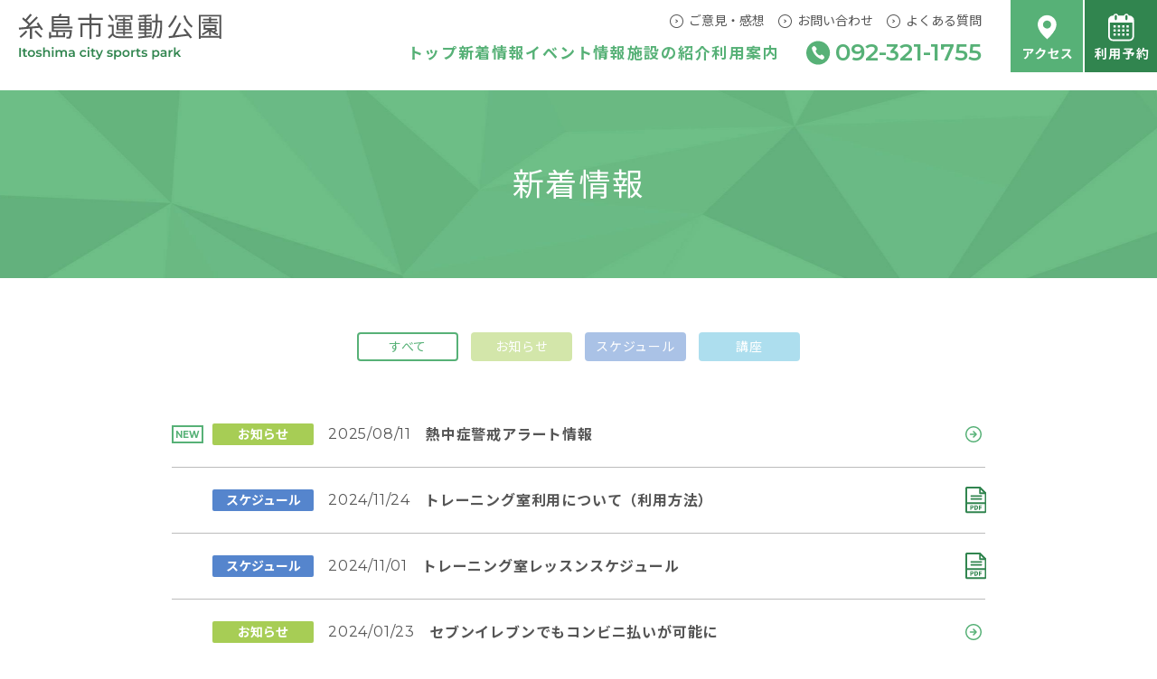

--- FILE ---
content_type: text/html; charset=UTF-8
request_url: https://itoshimashisportspark.jp/news/page/2/
body_size: 21262
content:
<!DOCTYPE html><html lang="ja"><head><meta charset="UTF-8"><meta http-equiv="X-UA-Compatible" content="IE=Edge"><meta name="viewport" content="width=device-width, initial-scale=1.0"><title>新着情報  &#8211;  ページ 2  &#8211;  糸島市運動公園　人とまちを豊かにする運動施設</title><meta name='robots' content='max-image-preview:large' /><meta name="description" content="最新の熱中症警戒アラート情報は下記のとおりとなります。ご確認ください。環境省熱中症予防情報サイトグラフ－今日前原（福岡）"><link rel="alternate" type="application/rss+xml" title="糸島市運動公園　人とまちを豊かにする運動施設 &raquo; 新着情報 フィード" href="https://itoshimashisportspark.jp/news/feed/" /><style id='wp-img-auto-sizes-contain-inline-css' type='text/css'>img:is([sizes=auto i],[sizes^="auto," i]){contain-intrinsic-size:3000px 1500px}
/*# sourceURL=wp-img-auto-sizes-contain-inline-css */</style><style id='wp-block-library-inline-css' type='text/css'>:root{--wp-block-synced-color:#7a00df;--wp-block-synced-color--rgb:122,0,223;--wp-bound-block-color:var(--wp-block-synced-color);--wp-editor-canvas-background:#ddd;--wp-admin-theme-color:#007cba;--wp-admin-theme-color--rgb:0,124,186;--wp-admin-theme-color-darker-10:#006ba1;--wp-admin-theme-color-darker-10--rgb:0,107,160.5;--wp-admin-theme-color-darker-20:#005a87;--wp-admin-theme-color-darker-20--rgb:0,90,135;--wp-admin-border-width-focus:2px}@media (min-resolution:192dpi){:root{--wp-admin-border-width-focus:1.5px}}.wp-element-button{cursor:pointer}:root .has-very-light-gray-background-color{background-color:#eee}:root .has-very-dark-gray-background-color{background-color:#313131}:root .has-very-light-gray-color{color:#eee}:root .has-very-dark-gray-color{color:#313131}:root .has-vivid-green-cyan-to-vivid-cyan-blue-gradient-background{background:linear-gradient(135deg,#00d084,#0693e3)}:root .has-purple-crush-gradient-background{background:linear-gradient(135deg,#34e2e4,#4721fb 50%,#ab1dfe)}:root .has-hazy-dawn-gradient-background{background:linear-gradient(135deg,#faaca8,#dad0ec)}:root .has-subdued-olive-gradient-background{background:linear-gradient(135deg,#fafae1,#67a671)}:root .has-atomic-cream-gradient-background{background:linear-gradient(135deg,#fdd79a,#004a59)}:root .has-nightshade-gradient-background{background:linear-gradient(135deg,#330968,#31cdcf)}:root .has-midnight-gradient-background{background:linear-gradient(135deg,#020381,#2874fc)}:root{--wp--preset--font-size--normal:16px;--wp--preset--font-size--huge:42px}.has-regular-font-size{font-size:1em}.has-larger-font-size{font-size:2.625em}.has-normal-font-size{font-size:var(--wp--preset--font-size--normal)}.has-huge-font-size{font-size:var(--wp--preset--font-size--huge)}.has-text-align-center{text-align:center}.has-text-align-left{text-align:left}.has-text-align-right{text-align:right}.has-fit-text{white-space:nowrap!important}#end-resizable-editor-section{display:none}.aligncenter{clear:both}.items-justified-left{justify-content:flex-start}.items-justified-center{justify-content:center}.items-justified-right{justify-content:flex-end}.items-justified-space-between{justify-content:space-between}.screen-reader-text{border:0;clip-path:inset(50%);height:1px;margin:-1px;overflow:hidden;padding:0;position:absolute;width:1px;word-wrap:normal!important}.screen-reader-text:focus{background-color:#ddd;clip-path:none;color:#444;display:block;font-size:1em;height:auto;left:5px;line-height:normal;padding:15px 23px 14px;text-decoration:none;top:5px;width:auto;z-index:100000}html :where(.has-border-color){border-style:solid}html :where([style*=border-top-color]){border-top-style:solid}html :where([style*=border-right-color]){border-right-style:solid}html :where([style*=border-bottom-color]){border-bottom-style:solid}html :where([style*=border-left-color]){border-left-style:solid}html :where([style*=border-width]){border-style:solid}html :where([style*=border-top-width]){border-top-style:solid}html :where([style*=border-right-width]){border-right-style:solid}html :where([style*=border-bottom-width]){border-bottom-style:solid}html :where([style*=border-left-width]){border-left-style:solid}html :where(img[class*=wp-image-]){height:auto;max-width:100%}:where(figure){margin:0 0 1em}html :where(.is-position-sticky){--wp-admin--admin-bar--position-offset:var(--wp-admin--admin-bar--height,0px)}@media screen and (max-width:600px){html :where(.is-position-sticky){--wp-admin--admin-bar--position-offset:0px}}

/*# sourceURL=wp-block-library-inline-css */</style><style id='global-styles-inline-css' type='text/css'>:root{--wp--preset--aspect-ratio--square: 1;--wp--preset--aspect-ratio--4-3: 4/3;--wp--preset--aspect-ratio--3-4: 3/4;--wp--preset--aspect-ratio--3-2: 3/2;--wp--preset--aspect-ratio--2-3: 2/3;--wp--preset--aspect-ratio--16-9: 16/9;--wp--preset--aspect-ratio--9-16: 9/16;--wp--preset--color--black: #000000;--wp--preset--color--cyan-bluish-gray: #abb8c3;--wp--preset--color--white: #ffffff;--wp--preset--color--pale-pink: #f78da7;--wp--preset--color--vivid-red: #cf2e2e;--wp--preset--color--luminous-vivid-orange: #ff6900;--wp--preset--color--luminous-vivid-amber: #fcb900;--wp--preset--color--light-green-cyan: #7bdcb5;--wp--preset--color--vivid-green-cyan: #00d084;--wp--preset--color--pale-cyan-blue: #8ed1fc;--wp--preset--color--vivid-cyan-blue: #0693e3;--wp--preset--color--vivid-purple: #9b51e0;--wp--preset--gradient--vivid-cyan-blue-to-vivid-purple: linear-gradient(135deg,rgb(6,147,227) 0%,rgb(155,81,224) 100%);--wp--preset--gradient--light-green-cyan-to-vivid-green-cyan: linear-gradient(135deg,rgb(122,220,180) 0%,rgb(0,208,130) 100%);--wp--preset--gradient--luminous-vivid-amber-to-luminous-vivid-orange: linear-gradient(135deg,rgb(252,185,0) 0%,rgb(255,105,0) 100%);--wp--preset--gradient--luminous-vivid-orange-to-vivid-red: linear-gradient(135deg,rgb(255,105,0) 0%,rgb(207,46,46) 100%);--wp--preset--gradient--very-light-gray-to-cyan-bluish-gray: linear-gradient(135deg,rgb(238,238,238) 0%,rgb(169,184,195) 100%);--wp--preset--gradient--cool-to-warm-spectrum: linear-gradient(135deg,rgb(74,234,220) 0%,rgb(151,120,209) 20%,rgb(207,42,186) 40%,rgb(238,44,130) 60%,rgb(251,105,98) 80%,rgb(254,248,76) 100%);--wp--preset--gradient--blush-light-purple: linear-gradient(135deg,rgb(255,206,236) 0%,rgb(152,150,240) 100%);--wp--preset--gradient--blush-bordeaux: linear-gradient(135deg,rgb(254,205,165) 0%,rgb(254,45,45) 50%,rgb(107,0,62) 100%);--wp--preset--gradient--luminous-dusk: linear-gradient(135deg,rgb(255,203,112) 0%,rgb(199,81,192) 50%,rgb(65,88,208) 100%);--wp--preset--gradient--pale-ocean: linear-gradient(135deg,rgb(255,245,203) 0%,rgb(182,227,212) 50%,rgb(51,167,181) 100%);--wp--preset--gradient--electric-grass: linear-gradient(135deg,rgb(202,248,128) 0%,rgb(113,206,126) 100%);--wp--preset--gradient--midnight: linear-gradient(135deg,rgb(2,3,129) 0%,rgb(40,116,252) 100%);--wp--preset--font-size--small: 13px;--wp--preset--font-size--medium: 20px;--wp--preset--font-size--large: 36px;--wp--preset--font-size--x-large: 42px;--wp--preset--spacing--20: 0.44rem;--wp--preset--spacing--30: 0.67rem;--wp--preset--spacing--40: 1rem;--wp--preset--spacing--50: 1.5rem;--wp--preset--spacing--60: 2.25rem;--wp--preset--spacing--70: 3.38rem;--wp--preset--spacing--80: 5.06rem;--wp--preset--shadow--natural: 6px 6px 9px rgba(0, 0, 0, 0.2);--wp--preset--shadow--deep: 12px 12px 50px rgba(0, 0, 0, 0.4);--wp--preset--shadow--sharp: 6px 6px 0px rgba(0, 0, 0, 0.2);--wp--preset--shadow--outlined: 6px 6px 0px -3px rgb(255, 255, 255), 6px 6px rgb(0, 0, 0);--wp--preset--shadow--crisp: 6px 6px 0px rgb(0, 0, 0);}:where(.is-layout-flex){gap: 0.5em;}:where(.is-layout-grid){gap: 0.5em;}body .is-layout-flex{display: flex;}.is-layout-flex{flex-wrap: wrap;align-items: center;}.is-layout-flex > :is(*, div){margin: 0;}body .is-layout-grid{display: grid;}.is-layout-grid > :is(*, div){margin: 0;}:where(.wp-block-columns.is-layout-flex){gap: 2em;}:where(.wp-block-columns.is-layout-grid){gap: 2em;}:where(.wp-block-post-template.is-layout-flex){gap: 1.25em;}:where(.wp-block-post-template.is-layout-grid){gap: 1.25em;}.has-black-color{color: var(--wp--preset--color--black) !important;}.has-cyan-bluish-gray-color{color: var(--wp--preset--color--cyan-bluish-gray) !important;}.has-white-color{color: var(--wp--preset--color--white) !important;}.has-pale-pink-color{color: var(--wp--preset--color--pale-pink) !important;}.has-vivid-red-color{color: var(--wp--preset--color--vivid-red) !important;}.has-luminous-vivid-orange-color{color: var(--wp--preset--color--luminous-vivid-orange) !important;}.has-luminous-vivid-amber-color{color: var(--wp--preset--color--luminous-vivid-amber) !important;}.has-light-green-cyan-color{color: var(--wp--preset--color--light-green-cyan) !important;}.has-vivid-green-cyan-color{color: var(--wp--preset--color--vivid-green-cyan) !important;}.has-pale-cyan-blue-color{color: var(--wp--preset--color--pale-cyan-blue) !important;}.has-vivid-cyan-blue-color{color: var(--wp--preset--color--vivid-cyan-blue) !important;}.has-vivid-purple-color{color: var(--wp--preset--color--vivid-purple) !important;}.has-black-background-color{background-color: var(--wp--preset--color--black) !important;}.has-cyan-bluish-gray-background-color{background-color: var(--wp--preset--color--cyan-bluish-gray) !important;}.has-white-background-color{background-color: var(--wp--preset--color--white) !important;}.has-pale-pink-background-color{background-color: var(--wp--preset--color--pale-pink) !important;}.has-vivid-red-background-color{background-color: var(--wp--preset--color--vivid-red) !important;}.has-luminous-vivid-orange-background-color{background-color: var(--wp--preset--color--luminous-vivid-orange) !important;}.has-luminous-vivid-amber-background-color{background-color: var(--wp--preset--color--luminous-vivid-amber) !important;}.has-light-green-cyan-background-color{background-color: var(--wp--preset--color--light-green-cyan) !important;}.has-vivid-green-cyan-background-color{background-color: var(--wp--preset--color--vivid-green-cyan) !important;}.has-pale-cyan-blue-background-color{background-color: var(--wp--preset--color--pale-cyan-blue) !important;}.has-vivid-cyan-blue-background-color{background-color: var(--wp--preset--color--vivid-cyan-blue) !important;}.has-vivid-purple-background-color{background-color: var(--wp--preset--color--vivid-purple) !important;}.has-black-border-color{border-color: var(--wp--preset--color--black) !important;}.has-cyan-bluish-gray-border-color{border-color: var(--wp--preset--color--cyan-bluish-gray) !important;}.has-white-border-color{border-color: var(--wp--preset--color--white) !important;}.has-pale-pink-border-color{border-color: var(--wp--preset--color--pale-pink) !important;}.has-vivid-red-border-color{border-color: var(--wp--preset--color--vivid-red) !important;}.has-luminous-vivid-orange-border-color{border-color: var(--wp--preset--color--luminous-vivid-orange) !important;}.has-luminous-vivid-amber-border-color{border-color: var(--wp--preset--color--luminous-vivid-amber) !important;}.has-light-green-cyan-border-color{border-color: var(--wp--preset--color--light-green-cyan) !important;}.has-vivid-green-cyan-border-color{border-color: var(--wp--preset--color--vivid-green-cyan) !important;}.has-pale-cyan-blue-border-color{border-color: var(--wp--preset--color--pale-cyan-blue) !important;}.has-vivid-cyan-blue-border-color{border-color: var(--wp--preset--color--vivid-cyan-blue) !important;}.has-vivid-purple-border-color{border-color: var(--wp--preset--color--vivid-purple) !important;}.has-vivid-cyan-blue-to-vivid-purple-gradient-background{background: var(--wp--preset--gradient--vivid-cyan-blue-to-vivid-purple) !important;}.has-light-green-cyan-to-vivid-green-cyan-gradient-background{background: var(--wp--preset--gradient--light-green-cyan-to-vivid-green-cyan) !important;}.has-luminous-vivid-amber-to-luminous-vivid-orange-gradient-background{background: var(--wp--preset--gradient--luminous-vivid-amber-to-luminous-vivid-orange) !important;}.has-luminous-vivid-orange-to-vivid-red-gradient-background{background: var(--wp--preset--gradient--luminous-vivid-orange-to-vivid-red) !important;}.has-very-light-gray-to-cyan-bluish-gray-gradient-background{background: var(--wp--preset--gradient--very-light-gray-to-cyan-bluish-gray) !important;}.has-cool-to-warm-spectrum-gradient-background{background: var(--wp--preset--gradient--cool-to-warm-spectrum) !important;}.has-blush-light-purple-gradient-background{background: var(--wp--preset--gradient--blush-light-purple) !important;}.has-blush-bordeaux-gradient-background{background: var(--wp--preset--gradient--blush-bordeaux) !important;}.has-luminous-dusk-gradient-background{background: var(--wp--preset--gradient--luminous-dusk) !important;}.has-pale-ocean-gradient-background{background: var(--wp--preset--gradient--pale-ocean) !important;}.has-electric-grass-gradient-background{background: var(--wp--preset--gradient--electric-grass) !important;}.has-midnight-gradient-background{background: var(--wp--preset--gradient--midnight) !important;}.has-small-font-size{font-size: var(--wp--preset--font-size--small) !important;}.has-medium-font-size{font-size: var(--wp--preset--font-size--medium) !important;}.has-large-font-size{font-size: var(--wp--preset--font-size--large) !important;}.has-x-large-font-size{font-size: var(--wp--preset--font-size--x-large) !important;}
/*# sourceURL=global-styles-inline-css */</style><style id='classic-theme-styles-inline-css' type='text/css'>/*! This file is auto-generated */
.wp-block-button__link{color:#fff;background-color:#32373c;border-radius:9999px;box-shadow:none;text-decoration:none;padding:calc(.667em + 2px) calc(1.333em + 2px);font-size:1.125em}.wp-block-file__button{background:#32373c;color:#fff;text-decoration:none}
/*# sourceURL=/wp-includes/css/classic-themes.min.css */</style><link rel="stylesheet" href="https://itoshimashisportspark.jp/wp-content/cache/autoptimize/css/autoptimize_single_af5d78c76a8562bfacab1e738fa6808f.css?ver=2024073095900"><link rel="stylesheet" href="https://itoshimashisportspark.jp/wp-includes/blocks/paragraph/style.min.css?ver=6.9"><link rel="manifest" href="https://itoshimashisportspark.jp/wp-content/themes/itoshima/assets/manifest.webmanifest.json"><link rel="icon" href="https://itoshimashisportspark.jp/wp-content/themes/itoshima/assets/img/favicon.ico" sizes="any"><link rel="icon" href="https://itoshimashisportspark.jp/wp-content/themes/itoshima/assets/img/icon.svg" type="image/svg+xml"><link rel="apple-touch-icon" href="https://itoshimashisportspark.jp/wp-content/themes/itoshima/assets/img/apple-touch-icon.png"> <script defer src="https://www.googletagmanager.com/gtag/js?id=G-DYPKE6SJR6"></script> <script defer src="[data-uri]"></script> </head><body><div id="wrapper" class="l-wrapper"><header class="l-header js-toggleHeader" style="position: fixed;"><div class="l-header__inner"><div class="l-header__logo"> <a href="https://itoshimashisportspark.jp/" class="c-logo"><img src="https://itoshimashisportspark.jp/wp-content/themes/itoshima/assets/img/logo-itoshima-main.svg"></a></div><div class="l-header__navContainer"><div class="l-header__layoutPrimary"><div class="l-header__search"><div class="c-search" style="pointer-events: none; opacity: 0;"><form role="search" method="get" class="c-search__form" action=""> <button type="submit" value="検索" class="c-search__button"></button> <input type="submit" value="検索" class="c-search__text"> <input type="search" class="c-search__input" value="" name="s" placeholder="検索"></form></div></div><div class="l-header__listHeader"><div class="c-listHeader"><ul class="c-listHeader__list"><li class="c-listHeader__item"> <a href="https://itoshima0001.f-form.com/questionnaire" class="c-listHeader__link" target="_blank"> <i class="c-listHeader__icon"> <svg width="15" height="15" viewBox="0 0 15 15" fill="none" xmlns="http://www.w3.org/2000/svg"> <path fill-rule="evenodd" clip-rule="evenodd" d="M7.5 14C11.0899 14 14 11.0899 14 7.5C14 3.91015 11.0899 1 7.5 1C3.91015 1 1 3.91015 1 7.5C1 11.0899 3.91015 14 7.5 14ZM7.5 15C11.6421 15 15 11.6421 15 7.5C15 3.35786 11.6421 0 7.5 0C3.35786 0 0 3.35786 0 7.5C0 11.6421 3.35786 15 7.5 15Z" fill="#575757"/> <path fill-rule="evenodd" clip-rule="evenodd" d="M6.35003 5.70003C6.51571 5.47912 6.82912 5.43434 7.05003 5.60003L8.92503 7.00628C9.05093 7.10071 9.12503 7.2489 9.12503 7.40628C9.12503 7.56366 9.05093 7.71185 8.92503 7.80628L7.05003 9.21253C6.82912 9.37821 6.51571 9.33344 6.35003 9.11253C6.18434 8.89162 6.22912 8.57821 6.45003 8.41253L7.7917 7.40628L6.45003 6.40003C6.22912 6.23434 6.18434 5.92094 6.35003 5.70003Z" fill="#575757"/> </svg> </i> <span>ご意見・感想</span> </a></li><li class="c-listHeader__item"> <a href="https://itoshima0001.f-form.com/toiawase" target="_blank" class="c-listHeader__link"> <i class="c-listHeader__icon"> <svg width="15" height="15" viewBox="0 0 15 15" fill="none" xmlns="http://www.w3.org/2000/svg"> <path fill-rule="evenodd" clip-rule="evenodd" d="M7.5 14C11.0899 14 14 11.0899 14 7.5C14 3.91015 11.0899 1 7.5 1C3.91015 1 1 3.91015 1 7.5C1 11.0899 3.91015 14 7.5 14ZM7.5 15C11.6421 15 15 11.6421 15 7.5C15 3.35786 11.6421 0 7.5 0C3.35786 0 0 3.35786 0 7.5C0 11.6421 3.35786 15 7.5 15Z" fill="#575757"/> <path fill-rule="evenodd" clip-rule="evenodd" d="M6.35003 5.70003C6.51571 5.47912 6.82912 5.43434 7.05003 5.60003L8.92503 7.00628C9.05093 7.10071 9.12503 7.2489 9.12503 7.40628C9.12503 7.56366 9.05093 7.71185 8.92503 7.80628L7.05003 9.21253C6.82912 9.37821 6.51571 9.33344 6.35003 9.11253C6.18434 8.89162 6.22912 8.57821 6.45003 8.41253L7.7917 7.40628L6.45003 6.40003C6.22912 6.23434 6.18434 5.92094 6.35003 5.70003Z" fill="#575757"/> </svg> </i> <span>お問い合わせ</span> </a></li><li class="c-listHeader__item"> <a href="https://itoshimashisportspark.jp/question/" class="c-listHeader__link"> <i class="c-listHeader__icon"> <svg width="15" height="15" viewBox="0 0 15 15" fill="none" xmlns="http://www.w3.org/2000/svg"> <path fill-rule="evenodd" clip-rule="evenodd" d="M7.5 14C11.0899 14 14 11.0899 14 7.5C14 3.91015 11.0899 1 7.5 1C3.91015 1 1 3.91015 1 7.5C1 11.0899 3.91015 14 7.5 14ZM7.5 15C11.6421 15 15 11.6421 15 7.5C15 3.35786 11.6421 0 7.5 0C3.35786 0 0 3.35786 0 7.5C0 11.6421 3.35786 15 7.5 15Z" fill="#575757"/> <path fill-rule="evenodd" clip-rule="evenodd" d="M6.35003 5.70003C6.51571 5.47912 6.82912 5.43434 7.05003 5.60003L8.92503 7.00628C9.05093 7.10071 9.12503 7.2489 9.12503 7.40628C9.12503 7.56366 9.05093 7.71185 8.92503 7.80628L7.05003 9.21253C6.82912 9.37821 6.51571 9.33344 6.35003 9.11253C6.18434 8.89162 6.22912 8.57821 6.45003 8.41253L7.7917 7.40628L6.45003 6.40003C6.22912 6.23434 6.18434 5.92094 6.35003 5.70003Z" fill="#575757"/> </svg> </i> <span>よくある質問</span> </a></li></ul></div></div></div><div class="l-header__layoutSecondary"><div class="l-header__globalNav"><nav class="c-globalNav"><ul class="c-globalNav__list"><li class="c-globalNav__item"> <a href="https://itoshimashisportspark.jp/" class="c-globalNav__link">トップ</a></li><li class="c-globalNav__item"> <a href="https://itoshimashisportspark.jp/news/" class="c-globalNav__link">新着情報</a></li><li class="c-globalNav__item"> <a href="https://itoshimashisportspark.jp/event/" class="c-globalNav__link">イベント情報</a></li><li class="c-globalNav__item"><p class="c-globalNav__link js-megaMenuTrigger">施設の紹介</p></li><li class="c-globalNav__item"><p class="c-globalNav__link js-megaMenuTrigger">利用案内</p></li></ul></nav><div class="c-megaMenu"><div class="c-megaMenu__inner"><div class="c-megaMenu__content js-megaMenuTarget"><ul class="c-megaMenu__list"><li class="c-megaMenu__item"> <a href="https://itoshimashisportspark.jp/map/" class="c-megaMenu__title">園内マップ</a></li><li class="c-megaMenu__item"> <a href="https://itoshimashisportspark.jp/park/" class="c-megaMenu__title">公園施設</a><ul class="c-megaMenu__listSub"><li><a href="https://itoshimashisportspark.jp/park/#square">ふれあい広場</a></li><li><a href="https://itoshimashisportspark.jp/park/#grass">芝生広場</a></li><li><a href="https://itoshimashisportspark.jp/park/#playground">遊具広場</a></li><li><a href="https://itoshimashisportspark.jp/park/#nuts">木の実の広場</a></li><li><a href="https://itoshimashisportspark.jp/park/#jogging">ジョギングコース</a></li></ul></li><li class="c-megaMenu__item"> <a href="https://itoshimashisportspark.jp/facility/#outdoorFacility" class="c-megaMenu__title">スポーツ施設［屋外］</a><ul class="c-megaMenu__listSub"><li><a href="https://itoshimashisportspark.jp/facility/#futsal">フットサルコート兼<br>テニスコート</a></li><li><a href="https://itoshimashisportspark.jp/facility/#square">運動広場</a></li></ul></li><li class="c-megaMenu__item" style="min-width: 20em;"> <a href="https://itoshimashisportspark.jp/facility/#indoorFacility" class="c-megaMenu__title">スポーツ施設［屋内］</a><ul class="c-megaMenu__listSub"><li><a href="https://itoshimashisportspark.jp/facility/#mainArena">メインアリーナ</a></li><li><a href="https://itoshimashisportspark.jp/facility/#subArena">サブアリーナ</a></li><li><a href="https://itoshimashisportspark.jp/facility/#martialArts">武道場兼多目的体育館</a></li><li><a href="https://itoshimashisportspark.jp/facility/#training">トレーニング室</a></li><li><a href="https://itoshimashisportspark.jp/facility/#running">ランニング走路</a></li><li><a href="https://itoshimashisportspark.jp/facility/#waiting">控室</a></li><li><a href="https://itoshimashisportspark.jp/facility/#mainConference">大会議室</a></li><li><a href="https://itoshimashisportspark.jp/facility/#subConference">小会議室</a></li><li><a href="https://itoshimashisportspark.jp/facility/#locker">更衣室・シャワー室</a></li></ul></li><li class="c-megaMenu__item"> <a href="https://itoshimashisportspark.jp/fixtures/" class="c-megaMenu__title">設備・備品</a></li></ul></div><div class="c-megaMenu__content js-megaMenuTarget"><ul class="c-megaMenu__list"><li class="c-megaMenu__item"> <a href="https://itoshimashisportspark.jp/price/" class="c-megaMenu__title">利用時間/利用料金</a> <a href="https://itoshimashisportspark.jp/terms-of-sports/" class="c-megaMenu__title">スポーツ施設の利用</a><ul class="c-megaMenu__listSub"><li><a href="https://itoshimashisportspark.jp/terms-of-sports/#rule">利用ルール</a></li><li><a href="https://itoshimashisportspark.jp/terms-of-sports/#howTo">予約・支払方法 等</a></li><li><a href="https://itoshimashisportspark.jp/terms-of-sports/#userGuide">利用の手引き等</a></li></ul> <a href="https://itoshimashisportspark.jp/terms-of-park/" class="c-megaMenu__title">公園施設の利用（イベント等）</a></li><li class="c-megaMenu__item"> <a href="https://itoshimashisportspark.jp/universal/" class="c-megaMenu__title">ユニバーサルデザイン</a><ul class="c-megaMenu__listSub"><li><a href="https://itoshimashisportspark.jp/universal/#section1">主な取り組み</a></li><li><a href="https://itoshimashisportspark.jp/universal/#section2">お体の不自由な方</a></li><li><a href="https://itoshimashisportspark.jp/universal/#section3">お子様連れの方</a></li><li><a href="https://itoshimashisportspark.jp/universal/#section4">その他のサービス</a></li></ul></li></ul></div></div></div></div><div class="l-header__buttonTel"><div class="c-buttonTel"> <a href="tel:0923211755" class="c-buttonTel__link"> <i class="c-buttonTel__icon"> <svg width="27" height="27" viewBox="0 0 27 27" fill="none" xmlns="http://www.w3.org/2000/svg"> <path d="M13.0914 0.427734C5.86115 0.427734 0 6.28897 0 13.519C0 20.749 5.86115 26.6102 13.0914 26.6102C20.3217 26.6102 26.1825 20.749 26.1825 13.519C26.1825 6.28897 20.3213 0.427734 13.0914 0.427734ZM20.0792 18.7858C19.2995 20.7682 17.4458 21.0377 17.4458 21.0377C13.5451 19.672 11.1981 17.4961 10.0826 16.2252C8.93666 14.9818 7.02136 12.4173 6.07585 8.39433C6.07585 8.39433 6.53993 6.57961 8.59361 6.01376C9.52755 5.75666 12.7765 9.24002 11.1218 10.3787C10.882 10.5436 10.67 10.6758 10.4827 10.7826C10.3852 11.3327 10.4422 12.2396 11.264 13.4372L11.2894 13.4141C11.5585 13.8007 11.8206 14.1376 12.0754 14.4336C12.3425 14.7181 12.6501 15.0145 13.0055 15.3229L12.9804 15.346C14.0843 16.29 14.9797 16.4426 15.5375 16.4033C15.6631 16.2279 15.8169 16.0317 16.0066 15.8105C17.3136 14.286 20.4342 17.885 20.0796 18.7858H20.0792Z" fill="#57B177"/> </svg> </i> <span>092-321-1755</span> </a></div></div></div></div><div class="l-header__layoutTertiary"><div class="l-header__headerNav"><div class="c-headerNav"><ul class="c-headerNav__list"><li class="c-headerNav__item"> <a href="https://itoshimashisportspark.jp/access/"> <img width="80" height="80" srcset="https://itoshimashisportspark.jp/wp-content/themes/itoshima/assets/img/btn-access-header.png, https://itoshimashisportspark.jp/wp-content/themes/itoshima/assets/img/btn-access-header@2x.png 2x" src="https://itoshimashisportspark.jp/wp-content/themes/itoshima/assets/img/btn-access-header.png" alt="アクセス" loading="lazy" decoding="async"> </a></li><li class="c-headerNav__item"> <a href="https://www.task-asp.net/cu/eg/ykr402303.task" target="_blank"> <img width="80" height="80" srcset="https://itoshimashisportspark.jp/wp-content/themes/itoshima/assets/img/btn-reserve-header.png, https://itoshimashisportspark.jp/wp-content/themes/itoshima/assets/img/btn-reserve-header@2x.png 2x" src="https://itoshimashisportspark.jp/wp-content/themes/itoshima/assets/img/btn-reserve-header.png" alt="利用予約" loading="lazy" decoding="async"> </a></li></ul></div></div></div><div class="l-header__tabletNavHeader c-tabletNavHeader"><ul class="c-tabletNavHeader__list"><li class="c-tabletNavHeader__item"> <a href="https://itoshimashisportspark.jp/access/" class="c-tabletNavHeader__link"> <i class="c-tabletNavHeader__icon"> <svg width="21" height="27" viewBox="0 0 21 27" fill="none" xmlns="http://www.w3.org/2000/svg"> <path d="M10.4999 27C8.60536 25.3843 6.84925 23.613 5.24997 21.7046C2.84999 18.8387 1.32549e-06 14.5706 1.32549e-06 10.5034C-0.00212591 6.2556 2.55636 2.42515 6.48157 0.7995C10.4068 -0.826154 14.925 0.0734141 17.9279 3.07843C19.9026 5.04394 21.0088 7.71756 20.9999 10.5034C20.9999 14.5706 18.1499 18.8387 15.7499 21.7046C14.1507 23.613 12.3945 25.3843 10.4999 27ZM10.4999 6.00433C8.89226 6.00433 7.4067 6.86185 6.60285 8.25387C5.79901 9.64588 5.79901 11.3609 6.60285 12.7529C7.4067 14.145 8.89226 15.0025 10.4999 15.0025C12.9852 15.0025 14.9999 12.9882 14.9999 10.5034C14.9999 8.01863 12.9852 6.00433 10.4999 6.00433Z" fill="#57B177"/> </svg> </i> <span class="c-tabletNavHeader__title">アクセス</span> </a></li><li class="c-tabletNavHeader__item"> <a href="https://www.task-asp.net/cu/eg/ykr402303.task" target="_blank" class="c-tabletNavHeader__link"> <i class="c-tabletNavHeader__icon"> <svg width="27" height="28" viewBox="0 0 27 28" fill="none" xmlns="http://www.w3.org/2000/svg"> <path d="M21.3861 1.86123H20.9332C20.8298 1.41553 20.6052 1.01262 20.295 0.698853C19.8636 0.270984 19.2574 0 18.5978 0C17.9381 0 17.3356 0.270984 16.9041 0.702418C16.5904 1.01262 16.3657 1.41553 16.2623 1.8648H10.3577C10.2543 1.4191 10.0297 1.01619 9.71949 0.702418C9.28449 0.270984 8.68191 0 8.02228 0C7.36265 0 6.76007 0.270984 6.32863 0.702418C6.01486 1.01262 5.79023 1.41553 5.69039 1.8648H5.23756C3.91117 1.8648 2.70244 2.4032 1.83244 3.2732C0.958873 4.13963 0.420471 5.34836 0.420471 6.67476V22.4096C0.420471 23.736 0.958873 24.9448 1.82887 25.8148C2.69887 26.6848 3.9076 27.2267 5.234 27.2232H21.3861C22.7125 27.2232 23.9212 26.6848 24.7912 25.8148C25.6612 24.9448 26.2032 23.736 26.1996 22.4096V6.67476C26.1996 5.34836 25.6612 4.13963 24.7912 3.26963C23.9212 2.39963 22.7125 1.85766 21.3861 1.86123V1.86123ZM24.5452 22.4061C24.5452 23.2832 24.1922 24.0676 23.6181 24.6417C23.0441 25.2158 22.2596 25.5687 21.3825 25.5687H5.234C4.35687 25.5687 3.57244 25.2158 2.99838 24.6417C2.42433 24.0676 2.07133 23.2832 2.07133 22.4061V8.76775H24.5452V22.4096V22.4061ZM7.09166 1.86123C7.13802 1.77922 7.19507 1.70435 7.26281 1.6366C7.45892 1.44049 7.72277 1.32283 8.02228 1.32283C8.32179 1.32283 8.58564 1.44049 8.78175 1.6366C8.84949 1.70435 8.90654 1.77922 8.9529 1.86123C8.98142 1.91471 9.00994 1.9682 9.02777 2.02525C9.07056 2.13935 9.09195 2.26414 9.09195 2.3925V5.03816C9.09195 5.18791 9.05986 5.36263 8.99568 5.53734C8.90298 5.79763 8.73183 6.04722 8.54998 6.20767C8.45728 6.28968 8.36457 6.35029 8.27544 6.38595C8.1863 6.42517 8.10429 6.43943 8.01871 6.443C7.90818 6.443 7.79408 6.41091 7.67285 6.34316C7.48744 6.23976 7.2949 6.03652 7.15941 5.7905C7.02035 5.54447 6.94548 5.26279 6.94548 5.03816V2.39607C6.94548 2.26414 6.97043 2.14291 7.00966 2.02881C7.03105 1.97176 7.05601 1.91471 7.08453 1.8648L7.09166 1.86123ZM17.6672 1.86123C17.7135 1.77922 17.7706 1.70435 17.8383 1.6366C18.0344 1.44049 18.2983 1.32283 18.5978 1.32283C18.8973 1.32283 19.1611 1.44049 19.3572 1.6366C19.425 1.70435 19.482 1.77922 19.5284 1.86123C19.5569 1.91471 19.5854 1.9682 19.6033 2.02525C19.6461 2.13935 19.6674 2.26414 19.6674 2.3925V5.03816C19.6674 5.18791 19.6354 5.36263 19.5712 5.53734C19.4749 5.79763 19.3073 6.04722 19.1255 6.20767C19.0328 6.28968 18.9401 6.35029 18.8509 6.38595C18.7618 6.42517 18.6798 6.43943 18.5942 6.443C18.4837 6.443 18.3696 6.41091 18.2484 6.34316C18.0629 6.23976 17.8704 6.03652 17.7349 5.7905C17.5959 5.54447 17.521 5.26279 17.521 5.03816V2.39607C17.521 2.26414 17.5459 2.14291 17.5852 2.02881C17.6065 1.97176 17.6315 1.91471 17.66 1.8648L17.6672 1.86123Z" fill="#57B177"/> <path d="M12.2867 11.5203H10.0154V13.7915H12.2867V11.5203Z" fill="#57B177"/> <path d="M7.96885 11.5203H5.69758V13.7915H7.96885V11.5203Z" fill="#57B177"/> <path d="M7.96879 15.5527H5.69752V17.824H7.96879V15.5527Z" fill="#57B177"/> <path d="M7.96879 19.5857H5.69752V21.857H7.96879V19.5857Z" fill="#57B177"/> <path d="M12.2867 15.5527H10.0154V17.824H12.2867V15.5527Z" fill="#57B177"/> <path d="M12.2867 19.5857H10.0154V21.857H12.2867V19.5857Z" fill="#57B177"/> <path d="M20.9226 19.5857H18.6513V21.857H20.9226V19.5857Z" fill="#57B177"/> <path d="M20.9226 15.5527H18.6513V17.824H20.9226V15.5527Z" fill="#57B177"/> <path d="M20.9226 11.5203H18.6513V13.7915H20.9226V11.5203Z" fill="#57B177"/> <path d="M16.6047 11.5203H14.3334V13.7915H16.6047V11.5203Z" fill="#57B177"/> <path d="M16.6047 15.5527H14.3334V17.824H16.6047V15.5527Z" fill="#57B177"/> <path d="M16.6047 19.5857H14.3334V21.857H16.6047V19.5857Z" fill="#57B177"/> </svg> </i> <span class="c-tabletNavHeader__title">利用予約</span> </a></li></ul></div></div><div class="c-offcanvas js-offcanvas"> <button class="c-offcanvas__button" aria-label="ハンバーガーナビ"> <i class="c-offcanvas__hamburger"></i> <span class="c-offcanvas__menu">メニュー</span> </button><div class="c-offcanvas__body"><ul class="c-offcanvas__list"><li class="c-offcanvas__item"> <a href="https://itoshimashisportspark.jp/" class="c-offcanvas__link">トップ</a></li><li class="c-offcanvas__item"> <a href="https://itoshimashisportspark.jp/news/" class="c-offcanvas__link">新着情報</a></li><li class="c-offcanvas__item"> <a href="https://itoshimashisportspark.jp/event/" class="c-offcanvas__link">イベント情報</a></li><li class="c-offcanvas__item"> <span>施設の紹介</span><div class="c-childNav"><div class="c-childNav__trigger"> <a href="https://itoshimashisportspark.jp/map/" class="c-childNav__link">園内マップ</a></div></div><div class="c-childNav"><div class="c-childNav__trigger"> <a href="https://itoshimashisportspark.jp/park/" class="c-childNav__link">公園施設</a> <button class="c-childNav__button js-toggleChildNav"></button></div><div class="c-childNav__target js-toggleChildNavTarget"><ul class="c-childNav__list"><li class="c-childNav__item"><a href="https://itoshimashisportspark.jp/park/#square">ふれあい広場</a></li><li class="c-childNav__item"><a href="https://itoshimashisportspark.jp/park/#grass">芝生広場</a></li><li class="c-childNav__item"><a href="https://itoshimashisportspark.jp/park/#playground">遊具広場</a></li><li class="c-childNav__item"><a href="https://itoshimashisportspark.jp/park/#nuts">木の実の広場</a></li><li class="c-childNav__item"><a href="https://itoshimashisportspark.jp/park/#jogging">ジョギングコース</a></li></ul></div></div><div class="c-childNav"><div class="c-childNav__trigger"> <a href="https://itoshimashisportspark.jp/facility/#outdoorFacility" class="c-childNav__link">スポーツ施設［屋外］</a> <button class="c-childNav__button js-toggleChildNav"></button></div><div class="c-childNav__target js-toggleChildNavTarget"><ul class="c-childNav__list"><li class="c-childNav__item"><a href="https://itoshimashisportspark.jp/facility/#futsal">フットサルコート兼<br>テニスコート</a></li><li class="c-childNav__item"><a href="https://itoshimashisportspark.jp/facility/#square">運動広場</a></li></ul></div></div><div class="c-childNav"><div class="c-childNav__trigger"> <a href="https://itoshimashisportspark.jp/facility/#indoorFacility" class="c-childNav__link">スポーツ施設［屋内］</a> <button class="c-childNav__button js-toggleChildNav"></button></div><div class="c-childNav__target js-toggleChildNavTarget"><ul class="c-childNav__list"><li class="c-childNav__item"><a href="https://itoshimashisportspark.jp/facility/#mainArena">メインアリーナ</a></li><li class="c-childNav__item"><a href="https://itoshimashisportspark.jp/facility/#subArena">サブアリーナ</a></li><li class="c-childNav__item"><a href="https://itoshimashisportspark.jp/facility/#martialArts">武道場兼多目的体育館</a></li><li class="c-childNav__item"><a href="https://itoshimashisportspark.jp/facility/#training">トレーニング室</a></li><li class="c-childNav__item"><a href="https://itoshimashisportspark.jp/facility/#running">ランニング走路</a></li><li class="c-childNav__item"><a href="https://itoshimashisportspark.jp/facility/#waiting">控室</a></li><li class="c-childNav__item"><a href="https://itoshimashisportspark.jp/facility/#mainConference">大会議室</a></li><li class="c-childNav__item"><a href="https://itoshimashisportspark.jp/facility/#subConference">小会議室</a></li><li class="c-childNav__item"><a href="https://itoshimashisportspark.jp/facility/#locker">更衣室・シャワー室</a></li></ul></div></div><div class="c-childNav"><div class="c-childNav__trigger"> <a href="https://itoshimashisportspark.jp/fixtures/" class="c-childNav__link">設備・備品</a></div></div></li><li class="c-offcanvas__item"> <span>利用案内</span><div class="c-childNav"><div class="c-childNav__trigger"> <a href="https://itoshimashisportspark.jp/price/" class="c-childNav__link">利用時間/利用料金</a></div></div><div class="c-childNav"><div class="c-childNav__trigger"> <a href="https://itoshimashisportspark.jp/terms-of-sports/" class="c-childNav__link">スポーツ施設の利用</a> <button class="c-childNav__button js-toggleChildNav"></button></div><div class="c-childNav__target js-toggleChildNavTarget"><ul class="c-childNav__list"><li class="c-childNav__item"><a href="https://itoshimashisportspark.jp/terms-of-sports/#rule">利用ルール</a></li><li class="c-childNav__item"><a href="https://itoshimashisportspark.jp/terms-of-sports/#howTo">予約・支払方法 等</a></li><li class="c-childNav__item"><a href="https://itoshimashisportspark.jp/terms-of-sports/#userGuide">利用の手引き等</a></li></ul></div></div><div class="c-childNav"><div class="c-childNav__trigger"> <a href="https://itoshimashisportspark.jp/terms-of-park/" class="c-childNav__link">公園施設の利用（イベント等）</a></div></div><div class="c-childNav"><div class="c-childNav__trigger"> <a href="https://itoshimashisportspark.jp/universal/" class="c-childNav__link">ユニバーサルデザイン</a> <button class="c-childNav__button js-toggleChildNav"></button></div><div class="c-childNav__target js-toggleChildNavTarget"><ul class="c-childNav__list"><li class="c-childNav__item"><a href="https://itoshimashisportspark.jp/universal/#section1">主な取り組み</a></li><li class="c-childNav__item"><a href="https://itoshimashisportspark.jp/universal/#section2">お体の不自由な方</a></li><li class="c-childNav__item"><a href="https://itoshimashisportspark.jp/universal/#section3">お子様連れの方</a></li><li class="c-childNav__item"><a href="https://itoshimashisportspark.jp/universal/#section4">その他のサービス</a></li></ul></div></div></li><li class="c-offcanvas__item"> <a href="https://itoshimashisportspark.jp/access/" class="c-offcanvas__link">アクセス</a></li><li class="c-offcanvas__item"> <a href="https://www.task-asp.net/cu/eg/ykr402303.task" target="_blank" class="c-offcanvas__link"> 利用予約 </a></li><li class="c-offcanvas__item"><div class="c-lastNav"><ul class="c-lastNav__list"><li class="c-lastNav__item"> <a href="https://itoshima0001.f-form.com/questionnaire" target="_blank"> <i> <svg width="15" height="16" viewBox="0 0 15 16" fill="none" xmlns="http://www.w3.org/2000/svg"> <path fill-rule="evenodd" clip-rule="evenodd" d="M7.5 14.4273C11.0636 14.4273 14 11.4481 14 7.71364C14 3.97914 11.0636 1 7.5 1C3.93644 1 1 3.97914 1 7.71364C1 11.4481 3.93644 14.4273 7.5 14.4273ZM7.5 15.4273C11.6421 15.4273 15 11.9738 15 7.71364C15 3.45352 11.6421 0 7.5 0C3.35786 0 0 3.45352 0 7.71364C0 11.9738 3.35786 15.4273 7.5 15.4273Z" fill="#575757"/> <path fill-rule="evenodd" clip-rule="evenodd" d="M6.35412 5.86554C6.52278 5.64689 6.83676 5.60636 7.05541 5.77502L8.93041 7.22133C9.05314 7.316 9.12502 7.46223 9.12502 7.61723C9.12502 7.77223 9.05314 7.91847 8.93041 8.01313L7.05541 9.45944C6.83676 9.6281 6.52278 9.58758 6.35412 9.36892C6.18546 9.15027 6.22599 8.8363 6.44464 8.66764L7.80639 7.61723L6.44464 6.56683C6.22599 6.39817 6.18546 6.08419 6.35412 5.86554Z" fill="#575757"/> </svg> </i> <span>ご意見・感想</span> </a></li><li class="c-lastNav__item"> <a href="https://itoshima0001.f-form.com/toiawase" target="_blank"> <i> <svg width="15" height="16" viewBox="0 0 15 16" fill="none" xmlns="http://www.w3.org/2000/svg"> <path fill-rule="evenodd" clip-rule="evenodd" d="M7.5 14.4273C11.0636 14.4273 14 11.4481 14 7.71364C14 3.97914 11.0636 1 7.5 1C3.93644 1 1 3.97914 1 7.71364C1 11.4481 3.93644 14.4273 7.5 14.4273ZM7.5 15.4273C11.6421 15.4273 15 11.9738 15 7.71364C15 3.45352 11.6421 0 7.5 0C3.35786 0 0 3.45352 0 7.71364C0 11.9738 3.35786 15.4273 7.5 15.4273Z" fill="#575757"/> <path fill-rule="evenodd" clip-rule="evenodd" d="M6.35412 5.86554C6.52278 5.64689 6.83676 5.60636 7.05541 5.77502L8.93041 7.22133C9.05314 7.316 9.12502 7.46223 9.12502 7.61723C9.12502 7.77223 9.05314 7.91847 8.93041 8.01313L7.05541 9.45944C6.83676 9.6281 6.52278 9.58758 6.35412 9.36892C6.18546 9.15027 6.22599 8.8363 6.44464 8.66764L7.80639 7.61723L6.44464 6.56683C6.22599 6.39817 6.18546 6.08419 6.35412 5.86554Z" fill="#575757"/> </svg> </i> <span>お問い合わせ</span> </a></li><li class="c-lastNav__item"> <a href="https://itoshimashisportspark.jp/question/"> <i> <svg width="15" height="16" viewBox="0 0 15 16" fill="none" xmlns="http://www.w3.org/2000/svg"> <path fill-rule="evenodd" clip-rule="evenodd" d="M7.5 14.4273C11.0636 14.4273 14 11.4481 14 7.71364C14 3.97914 11.0636 1 7.5 1C3.93644 1 1 3.97914 1 7.71364C1 11.4481 3.93644 14.4273 7.5 14.4273ZM7.5 15.4273C11.6421 15.4273 15 11.9738 15 7.71364C15 3.45352 11.6421 0 7.5 0C3.35786 0 0 3.45352 0 7.71364C0 11.9738 3.35786 15.4273 7.5 15.4273Z" fill="#575757"/> <path fill-rule="evenodd" clip-rule="evenodd" d="M6.35412 5.86554C6.52278 5.64689 6.83676 5.60636 7.05541 5.77502L8.93041 7.22133C9.05314 7.316 9.12502 7.46223 9.12502 7.61723C9.12502 7.77223 9.05314 7.91847 8.93041 8.01313L7.05541 9.45944C6.83676 9.6281 6.52278 9.58758 6.35412 9.36892C6.18546 9.15027 6.22599 8.8363 6.44464 8.66764L7.80639 7.61723L6.44464 6.56683C6.22599 6.39817 6.18546 6.08419 6.35412 5.86554Z" fill="#575757"/> </svg> </i> <span>よくある質問</span> </a></li></ul></div></li></ul></div><div class="c-offcanvas__overlay"></div></div></header><main class="l-main"><section class="c-pageHeading"><div class="c-pageHeading__inner"><div class="c-pageHeading__text"><h1 class="c-pageHeading__heading">新着情報</h1></div><figure class="c-pageHeading__image"> <img
 width="1438" height="208"
 src="https://itoshimashisportspark.jp/wp-content/themes/itoshima/assets/img/bg-page-heading@2x.jpg"
 alt=""></figure></div></section><section class="p-newsArchives"><div class="p-newsArchives__inner u-container u-container--column"><header class="p-newsArchives__header"><div class="p-newsArchives__nav c-newsNav"><ul class="c-newsNav__list"><li class="c-newsNav__item"><a href="https://itoshimashisportspark.jp/news/" class="c-newsNav__link is-all">すべて</a></li><li class="c-newsNav__item"> <a
 href="https://itoshimashisportspark.jp/news/news/"
 class="c-newsNav__link slug-news"
 style="background-color:; border-color:;"> お知らせ </a></li><li class="c-newsNav__item"> <a
 href="https://itoshimashisportspark.jp/news/schedule/"
 class="c-newsNav__link slug-schedule"
 style="background-color:; border-color:;"> スケジュール </a></li><li class="c-newsNav__item"> <a
 href="https://itoshimashisportspark.jp/news/school/"
 class="c-newsNav__link slug-school"
 style="background-color:#5bbedd; border-color:#5bbedd;"> 講座 </a></li></ul></div></header><div class="p-newsArchives__main"><ul class="p-newsArchives__list"><li class="p-newsArchives__item"> <a href="https://itoshimashisportspark.jp/news/news/%e7%86%b1%e4%b8%ad%e7%97%87%e8%ad%a6%e6%88%92%e3%82%a2%e3%83%a9%e3%83%bc%e3%83%88%e6%83%85%e5%a0%b1/" class="p-newsArchives__link is-anchor is-new"><div class="p-newsArchives__meta"> <span class="p-newsArchives__category slug-news" style="background:;">お知らせ</span> <time datetime="2025-08-11" class="p-newsArchives__date">2025/08/11</time></div><h3 class="p-newsArchives__title">熱中症警戒アラート情報</h3> </a></li><li class="p-newsArchives__item"> <a href="https://itoshimashisportspark.jp/wp-content/uploads/2024/11/64de2f1fe3d36b9e0823545d12c17aae.pdf" target="_blank" class="p-newsArchives__link is-pdf "><div class="p-newsArchives__meta"> <span class="p-newsArchives__category slug-schedule" style="background:;">スケジュール</span> <time datetime="2024-11-24" class="p-newsArchives__date">2024/11/24</time></div><h3 class="p-newsArchives__title">トレーニング室利用について（利用方法）</h3> </a></li><li class="p-newsArchives__item"> <a href="https://itoshimashisportspark.jp/wp-content/uploads/2024/11/86a66e499d1c4d37ffb29003ee1fd01b.pdf" target="_blank" class="p-newsArchives__link is-pdf "><div class="p-newsArchives__meta"> <span class="p-newsArchives__category slug-schedule" style="background:;">スケジュール</span> <time datetime="2024-11-01" class="p-newsArchives__date">2024/11/01</time></div><h3 class="p-newsArchives__title">トレーニング室レッスンスケジュール</h3> </a></li><li class="p-newsArchives__item"> <a href="https://itoshimashisportspark.jp/news/news/%e3%82%bb%e3%83%96%e3%83%b3%e3%82%a4%e3%83%ac%e3%83%96%e3%83%b3%e3%81%a7%e3%82%82%e3%82%b3%e3%83%b3%e3%83%93%e3%83%8b%e6%89%95%e3%81%84%e3%81%8c%e5%8f%af%e8%83%bd%e3%81%ab/" class="p-newsArchives__link is-anchor "><div class="p-newsArchives__meta"> <span class="p-newsArchives__category slug-news" style="background:;">お知らせ</span> <time datetime="2024-01-23" class="p-newsArchives__date">2024/01/23</time></div><h3 class="p-newsArchives__title">セブンイレブンでもコンビニ払いが可能に</h3> </a></li></ul><div class="p-newsArchives__pagination"><nav class="c-pagination"><ul class="c-pagination__list"><li class="c-pagination__item"><a href='https://itoshimashisportspark.jp/news/' class="is-inactive">1</a></li><li class="c-pagination__item"><span class="is-current">2</span></li></ul></nav></div></div></div></section></main><footer class="l-footer"><div class="l-footer__inner u-container"><div class="l-footer__main"><div class="c-cardFooter"><h2 class="c-cardFooter__logo" aria-label="糸島市運動公園"> <svg width="296" height="67" viewBox="0 0 296 67" fill="none" xmlns="http://www.w3.org/2000/svg"> <path d="M28.7163 13.2981L26.3414 14.921L28.8351 18.523L15.2186 19.7501L28.2018 6.80648L26.1039 4.74817L16.3665 14.4856L12.2894 10.8044L19.4144 2.61069L17.2373 0.710707L10.152 8.86479L7.06448 6.13357L5.1645 8.23146L14.3477 16.4647L10.7061 20.1063L0.414551 21.0168L0.691631 23.8271L16.604 22.4022V37.127H19.6123V22.1251L30.6955 21.1355L33.308 24.8563L35.6434 23.273L28.7163 13.2981ZM25.1539 24.8563L23.2143 26.9146L32.358 35.6624L34.2975 33.6041L25.1539 24.8563ZM10.8249 25.0938C8.1728 27.9438 5.12492 30.7937 1.60204 33.6437L3.34369 35.8208C6.98532 32.8916 10.152 29.9625 12.8832 26.9938L10.8249 25.0938Z" fill="white"/> <path d="M78.7887 19.6313H51.1994V17.4543H74.1575V4.35234H61.4514L62.9556 1.89819L60.4619 0.394043L58.0077 4.35234H48.3099V27.0334H54.8411V32.377H47.2807V27.5084H44.4308V36.5333H47.2807V34.9104H67.7055V28.1417H64.9743V32.377H57.6515V27.0334H74.7117C74.5138 30.2396 73.9992 32.6937 73.2076 34.3166H69.9222V36.8895H75.0284C76.77 34.3166 77.6408 30.1604 77.6408 24.4209L51.1994 24.4605V22.0459H78.7887V19.6313ZM51.1994 9.69603V6.92523H71.268V9.69603H51.1994ZM51.1994 14.8418V12.1106H71.268V14.8418H51.1994Z" fill="white"/> <path d="M122.845 6.80648H106.378V0.789872H103.291V6.80648H86.9033V9.5377H103.37V14.6043H90.1095V34.4749H93.1969V17.4147H103.37V37.4832H106.378V17.4147H116.63V31.3479H112.87V34.277H118.134L119.599 32.8125V14.6043H106.378V9.5377H122.845V6.80648Z" fill="white"/> <path d="M133.097 1.93778L130.761 3.52109L136.421 11.5564L138.757 9.97311L133.097 1.93778ZM165.99 2.65027H140.894V9.65645H143.546V5.14399H163.338V9.73561H165.99V2.65027ZM165.555 27.2313H155.025V24.7375H164.327V12.9418H155.025V10.6064H162.19V8.38979H155.025V5.97524H152.373V8.38979H144.734V10.6064H152.373V12.9418H142.873V24.7375H152.373V27.2313H141.884V29.6062H152.373V32.6145H155.025V29.6062H165.555V27.2313ZM145.407 17.7709V15.2772H152.373V17.7709H145.407ZM155.025 17.7709V15.2772H161.755V17.7709H155.025ZM166.663 33.4854H145.407C142.438 33.4854 140.142 32.2583 138.599 29.8437V16.9001H130.286V19.6313H135.867V29.8042L130.286 34.8708L132.265 37.0478L137.174 32.3375C139.232 34.8312 141.963 36.0978 145.407 36.0978H166.663V33.4854ZM145.407 22.4022V19.9876H152.373V22.4022H145.407ZM155.025 22.4022V19.9876H161.755V22.4022H155.025Z" fill="white"/> <path d="M202.604 10.646V1.1857H199.833L199.873 10.646H194.688V13.3772H199.794C199.596 21.4522 198.29 28.5771 193.817 35.4645L196.152 36.9291C200.981 29.5271 202.367 22.0855 202.565 13.3772H206.285C206.285 18.2459 206.246 21.6897 206.127 23.5896C205.89 27.4292 205.335 30.7542 204.465 33.6041H201.377V36.2562L206.523 36.2166C207.75 32.852 208.542 28.6563 208.858 23.5896C208.977 21.4522 209.056 17.1376 209.056 10.646H202.604ZM194.252 7.55855H186.058V4.94608C189.027 4.74817 191.442 4.58983 193.342 4.39192L193.025 1.81903C187.365 2.41277 181.546 2.72944 175.846 2.72944L175.886 5.30233C177.706 5.30233 180.2 5.22316 183.327 5.06483V7.55855H174.065V10.0523H183.327V12.4668H175.45V25.0146H183.327V27.6271H174.698V30.1208H183.327V33.1291L174.302 34.1187L174.579 36.6916L193.738 34.5541L193.46 32.0604L186.058 32.852V30.1208H194.094V27.6271H186.058V25.0146H193.777V12.4668H186.058V10.0523H194.252V7.55855ZM178.181 17.573V14.8814H183.367V17.573H178.181ZM186.058 17.573V14.8814H191.125V17.573H186.058ZM178.181 22.6001V19.8688H183.367V22.6001H178.181ZM186.058 22.6001V19.8688H191.125V22.6001H186.058Z" fill="white"/> <path d="M228.214 2.84818C225.166 9.14187 222.158 13.6543 217.883 19.2751L220.179 21.0563C224.573 15.6335 228.096 9.97311 230.827 4.11484L228.214 2.84818ZM253.706 18.7605C248.283 14.2877 244.681 9.0627 242.9 3.00652L240.129 3.95651C242.385 11.0419 246.304 16.5043 251.845 20.9772L253.706 18.7605ZM242.504 22.0459L240.247 23.7876L245.235 30.2396L227.937 32.2583L236.962 14.8418L234.073 13.6939L224.533 32.6541L218.714 33.4458L219.071 36.2562L247.214 32.7729L250.42 36.8103L252.716 35.0687L242.504 22.0459Z" fill="white"/> <path d="M295.347 2.33361H262.572V37.0874H265.422V35.4645H292.537V37.0874H295.347V2.33361ZM265.422 32.9312V4.86691H292.537V32.9312H265.422ZM290.716 12.5064H280.385V10.4085H289.41V7.95438H280.385V5.61899H277.574V7.95438H268.866V10.4085H277.574V12.5064H267.006V14.921H290.716V12.5064ZM290.755 29.7646C289.212 29.25 287.707 28.6167 286.164 27.7854L289.528 25.3313L288.46 23.8667V16.5043H269.578V23.9459H276.426C273.141 26.3604 269.974 28.3 267.006 29.8437L268.153 32.1396C271.043 30.675 274.131 28.7354 277.455 26.3604V32.1396H280.187V26.6375C282.878 29.0125 286.164 30.8333 290.003 32.0604L290.755 29.7646ZM272.27 21.6105V18.9189H285.768V21.6105H272.27ZM283.907 26.4396C282.76 25.6875 281.77 24.8563 280.86 23.9459H287.351L283.907 26.4396Z" fill="white"/> <path fill-rule="evenodd" clip-rule="evenodd" d="M28.7884 12.9074L36.0375 23.3462L33.2367 25.2451L30.5585 21.4306L19.8942 22.3828V37.4088H16.3222V22.7103L0.438624 24.1327L0.106201 20.761L10.5793 19.8345L13.938 16.4758L4.76551 8.25214L7.04266 5.73778L10.1258 8.46517L17.2099 0.312521L19.8118 2.58324L12.6837 10.7805L16.3566 14.0968L26.1021 4.35135L28.6027 6.80478L15.9696 19.3993L28.3281 18.2856L25.9483 14.8482L28.7884 12.9074ZM28.8352 18.5229L15.2187 19.75L28.2019 6.80639L26.104 4.74809L16.3666 14.4855L12.2895 10.8043L19.4144 2.61063L17.2374 0.710616L10.152 8.8647L7.06457 6.13348L5.16459 8.23137L14.3478 16.4646L10.7062 20.1063L0.414637 21.0167L0.691717 23.827L16.6041 22.4021V37.1269H19.6124V22.125L30.6956 21.1354L33.3081 24.8562L35.6434 23.2729L28.7164 13.298L26.3415 14.9209L28.8352 18.5229ZM25.1436 24.4562L34.6946 33.5937L32.3684 36.0623L22.8174 26.9248L25.1436 24.4562ZM10.8098 24.6962L13.2812 26.9774L13.0907 27.1845C10.3486 30.1651 7.17131 33.1037 3.52043 36.0403L3.30022 36.2174L1.20691 33.6008L1.42485 33.4245C4.93805 30.5823 7.97613 27.7414 10.6186 24.9017L10.8098 24.6962ZM23.2144 26.9145L25.154 24.8562L34.2975 33.6039L32.3582 35.6622L23.2144 26.9145ZM1.60212 33.6436C5.12498 30.7937 8.17285 27.9437 10.8249 25.0938C10.8249 25.0937 10.8249 25.0938 10.8249 25.0938L12.8833 26.9937C12.8304 27.0511 12.7774 27.1085 12.7243 27.1659C12.7135 27.1775 12.7028 27.1891 12.692 27.2007C10.0599 30.0389 7.02851 32.8417 3.56318 35.6437C3.4904 35.7026 3.41742 35.7614 3.34426 35.8203C3.34409 35.8204 3.34442 35.8202 3.34426 35.8203L1.60212 33.6436ZM79.0707 19.3494V22.3277H51.4814V24.1781L77.9228 24.1385V24.4208C77.9228 30.1756 77.0521 34.4027 75.2619 37.0474L75.178 37.1713H69.6404V34.0347H73.0294C73.7317 32.5107 74.2081 30.2558 74.4109 27.3151H57.9334V32.0951H64.6925V27.8597H67.9875V35.1921H47.5627V36.815H44.149V27.2264H47.5627V32.0951H54.5593V27.3151H48.0281V4.07038H57.8509L60.3691 0.00878906L63.3443 1.80336L61.9549 4.07038H74.4395V17.7361H51.4814V19.3494H79.0707ZM61.4515 4.35225L62.9554 1.8985L60.4619 0.393952L58.0078 4.35225H48.31V27.0333H54.8412V32.377H47.2808V27.5083H44.4309V36.5332H47.2808V34.9103H67.7056V28.1416H64.9744V32.377H57.6516V27.0333H74.7118C74.706 27.1279 74.6998 27.2218 74.6934 27.3151C74.4833 30.3836 73.9759 32.7415 73.2076 34.3165H69.9223V36.8894H75.0285C76.7415 34.3588 77.6121 30.2966 77.6402 24.7027C77.6407 24.6091 77.6409 24.5152 77.6409 24.4208L51.1995 24.4604V22.0458H78.7888V19.6313H51.1995V17.4542H74.1576V4.35225H61.4515ZM51.4814 7.207V9.41408H70.9862V7.207H51.4814ZM51.4814 12.3924V14.5599H70.9862V12.3924H51.4814ZM123.126 6.52453V9.81947H106.66V14.3224H119.881V32.9291L118.251 34.5588H112.588V31.0659H116.348V17.6965H106.66V37.765H103.088V17.6965H93.4789V34.7567H89.8277V14.3224H103.088V9.81947H86.6215V6.52453H103.009V0.50792H106.66V6.52453H123.126ZM118.134 34.2769H112.87V31.3478H116.63V17.4146H106.378V37.4832H103.37V17.4146H93.197V34.4749H90.1096V14.6042H103.37V9.53761H86.9033V6.80639H103.291V0.789781H106.378V6.80639H122.845V9.53761H106.378V14.6042H119.599V32.8124L118.134 34.2769ZM133.168 1.54903L139.153 10.0453L136.351 11.945L130.366 3.44873L133.168 1.54903ZM166.272 2.36832V10.0174H163.056V5.42577H143.828V9.93822H140.613V2.36832H166.272ZM143.546 9.65636H140.894V2.65018H165.99V9.73552H163.338V5.1439H143.546V9.65636ZM165.836 26.9493V29.888H155.307V32.8963H152.092V29.888H141.602V26.9493H152.092V25.0193H142.592V12.6599H152.092V10.8882H144.452V8.10784H152.092V5.69328H155.307V8.10784H162.472V10.8882H155.307V12.6599H164.609V25.0193H155.307V26.9493H165.836ZM165.555 27.2312V29.6062H155.026V32.6145H152.373V29.6062H141.884V27.2312H152.373V24.7375H142.874V12.9417H152.373V10.6063H144.734V8.3897H152.373V5.97515H155.026V8.3897H162.19V10.6063H155.026V12.9417H164.328V24.7375H155.026V27.2312H165.555ZM166.945 33.2034V36.3796H145.407C141.991 36.3796 139.244 35.1571 137.152 32.7485L132.252 37.4516L129.888 34.8516L135.586 29.6793V19.9131H130.004V16.6182H138.88V29.7606C140.369 32.0451 142.559 33.2034 145.407 33.2034H166.945ZM138.599 29.8437C140.142 32.2582 142.438 33.4853 145.407 33.4853H166.663V36.0978H145.407C142.064 36.0978 139.392 34.9041 137.356 32.553C137.295 32.4822 137.234 32.4103 137.174 32.3374L132.265 37.0477L130.286 34.8707L135.867 29.8041V19.6313H130.286V16.9H138.599V29.8437ZM130.761 3.521L136.422 11.5563L138.757 9.97302L133.097 1.93769L130.761 3.521ZM145.689 15.559V17.489H152.092V15.559H145.689ZM155.307 15.559V17.489H161.473V15.559H155.307ZM145.689 20.2694V22.1202H152.092V20.2694H145.689ZM155.307 20.2694V22.1202H161.473V20.2694H155.307ZM194.688 10.6459H199.873L199.833 1.18561H202.604V10.6459H209.056C209.056 10.7403 209.056 10.8343 209.056 10.9278C209.054 17.2626 208.975 21.4832 208.858 23.5895C208.542 28.6562 207.75 32.852 206.523 36.2165L201.377 36.2561V33.604H204.465C205.335 30.7541 205.89 27.4291 206.127 23.5895C206.244 21.7264 206.284 18.3789 206.285 13.659C206.285 13.5656 206.285 13.4716 206.285 13.3772H202.565C202.367 22.0854 200.981 29.527 196.152 36.929L193.817 35.4644C193.868 35.3855 193.919 35.3065 193.969 35.2274C198.268 28.4938 199.568 21.5257 199.786 13.659C199.789 13.5652 199.792 13.4712 199.794 13.3772H194.688V10.6459ZM199.505 13.659H194.406V10.3641H199.59L199.55 0.903749H202.886V10.3641H209.338V10.6459C209.338 17.1374 209.259 21.459 209.14 23.6052L209.14 23.6071C208.822 28.6916 208.027 32.9158 206.788 36.3131L206.721 36.4969L201.095 36.5401V33.3222H204.255C205.084 30.5425 205.615 27.3058 205.846 23.5721C205.962 21.7193 206.002 18.3806 206.004 13.659H202.84C202.618 22.2791 201.205 29.6996 196.388 37.083L196.237 37.3149L193.424 35.5511L193.58 35.3109C193.687 35.1475 193.791 34.9839 193.893 34.8202L174.33 37.003L173.992 33.8691L183.045 32.8764V30.4026H174.416V27.3451H183.045V25.2964H175.168V12.1849H183.045V10.334H173.783V7.2766H183.045V5.36109C180.055 5.50963 177.655 5.5841 175.886 5.5841H175.608L175.56 2.44748H175.846C181.536 2.44748 187.345 2.13137 192.996 1.53861L193.271 1.50973L193.657 4.64242L193.371 4.67217C191.532 4.86378 189.213 5.01826 186.388 5.2065L186.34 5.20969V7.2766H194.534V10.334H186.34V12.1849H194.059V25.2964H186.34V27.3451H194.376V30.4026H186.34V32.5383L193.71 31.7502L194.027 34.6055C198.052 28.0784 199.291 21.3103 199.505 13.659ZM186.059 32.852V30.1207H194.094V27.627H186.059V25.0145H193.777V12.4667H186.059V10.0522H194.252V7.55846H186.059V4.94599L186.365 4.92554C189.052 4.74653 191.274 4.59848 193.061 4.42039C193.156 4.41096 193.25 4.40144 193.342 4.39183L193.025 1.81894C187.458 2.4029 181.738 2.71883 176.128 2.72909C176.034 2.72926 175.94 2.72935 175.846 2.72935L175.886 5.30224C177.652 5.30224 180.05 5.22778 183.045 5.07888C183.139 5.07424 183.233 5.06953 183.327 5.06474V7.55846H174.065V10.0522H183.327V12.4667H175.45V25.0145H183.327V27.627H174.698V30.1207H183.327V33.129L174.302 34.1186L174.303 34.1225L174.58 36.6915L193.738 34.554L193.461 32.0603L186.059 32.852ZM178.463 15.1632V17.2911H183.085V15.1632H178.463ZM186.34 15.1632V17.2911H190.843V15.1632H186.34ZM178.463 20.1506V22.3181H183.085V20.1506H178.463ZM186.34 20.1506V22.3181H190.843V20.1506H186.34ZM228.084 2.47144L231.2 3.98224L231.082 4.23385C228.341 10.1135 224.806 15.7934 220.398 21.2337L220.224 21.4481L217.49 19.3266L217.659 19.1044C221.927 13.4931 224.923 8.99689 227.961 2.72524L228.084 2.47144ZM254.104 18.7239L251.884 21.3701L251.668 21.1964C246.086 16.6908 242.134 11.1827 239.86 4.04194L239.777 3.77921L243.087 2.64425L243.17 2.92689C244.933 8.92238 248.5 14.1013 253.885 18.543L254.104 18.7239ZM242.553 21.6518L253.115 35.12L250.371 37.2014L247.092 33.0719L218.826 36.5703L218.4 33.2041L224.348 32.3948L233.937 13.3366L237.356 14.6948L228.432 31.9167L244.707 30.0173L239.852 23.7367L242.553 21.6518ZM245.235 30.2395L227.937 32.2582L236.962 14.8417L234.073 13.6938L224.533 32.654L218.714 33.4457L219.071 36.2561L247.214 32.7728L250.42 36.81L252.716 35.0686L242.504 22.0465L240.248 23.7875L245.235 30.2395ZM230.827 4.11475C228.096 9.97302 224.573 15.6334 220.179 21.0562L217.883 19.275C222.139 13.6791 225.14 9.1817 228.174 2.93147C228.187 2.90371 228.201 2.87592 228.214 2.84809L230.827 4.11475ZM242.9 3.00642L240.129 3.95641C242.385 11.0417 246.304 16.5041 251.845 20.9769C251.845 20.9768 251.845 20.9769 251.845 20.9769L253.705 18.761C253.705 18.7611 253.705 18.7609 253.705 18.761C253.633 18.7012 253.561 18.6404 253.489 18.5804C248.267 14.2145 244.764 9.13744 242.98 3.27667C242.953 3.18677 242.926 3.09669 242.9 3.00642ZM295.629 2.05166V37.3692H292.255V35.7463H265.704V37.3692H262.29V2.05166H295.629ZM265.422 37.0873H262.572V2.33352H295.347V37.0873H292.537V35.4644H265.422V37.0873ZM290.998 12.2245V15.2028H266.724V12.2245H277.292V10.6903H268.584V7.67243H277.292V5.33704H280.667V7.67243H289.691V10.6903H280.667V12.2245H290.998ZM290.716 12.5063V14.9209H267.006V12.5063H277.574V10.4084H268.866V7.95429H277.574V5.6189H280.385V7.95429H289.41V10.4084H280.385V12.5063H290.716ZM291.111 29.5858L290.184 32.414L289.918 32.3288C286.264 31.1612 283.102 29.4586 280.469 27.2515V32.4213H277.174V26.9065C274.01 29.1433 271.057 30.9838 268.281 32.3909L268.028 32.519L266.629 29.7216L266.876 29.5936C269.62 28.1665 272.536 26.399 275.559 24.2277H269.297V16.2223H288.741V23.7747L289.922 25.3928L286.695 27.7471C288.085 28.4682 289.448 29.0315 290.845 29.4971L291.111 29.5858ZM286.44 27.9324C287.888 28.6919 289.304 29.2807 290.755 29.7645L290.004 32.0584L290.003 32.0603C286.297 30.8757 283.107 29.1378 280.469 26.8823C280.374 26.8013 280.28 26.7197 280.187 26.6374V32.1395H277.456V26.3604C277.361 26.4276 277.267 26.4945 277.174 26.561C274.052 28.7769 271.14 30.6047 268.405 32.0113C268.321 32.0544 268.237 32.0971 268.154 32.1395L267.006 29.8437C269.858 28.3605 272.893 26.5119 276.04 24.2277C276.169 24.1344 276.298 24.0405 276.426 23.9458H269.579V16.5042H288.46V23.8666L289.528 25.3312L286.164 27.7853C286.256 27.8351 286.348 27.8841 286.44 27.9324ZM265.704 5.14868V32.6493H292.255V5.14868H265.704ZM272.552 19.2006V21.3285H285.486V19.2006H272.552ZM283.9 26.0967L286.481 24.2277H281.556C282.272 24.8977 283.041 25.5204 283.9 26.0967ZM281.147 24.2277C281.978 25.0285 282.879 25.7658 283.908 26.4395L287.351 23.9458H280.86C280.954 24.0406 281.05 24.1346 281.147 24.2277ZM51.1995 9.69594H71.2681V6.92514H51.1995V9.69594ZM51.1995 14.8417H71.2681V12.1105H51.1995V14.8417ZM145.407 17.7709H152.373V15.2771H145.407V17.7709ZM155.026 17.7709H161.755V15.2771H155.026V17.7709ZM145.407 22.4021H152.373V19.9875H145.407V22.4021ZM155.026 22.4021H161.755V19.9875H155.026V22.4021ZM178.182 17.5729H183.367V14.8813H178.182V17.5729ZM186.059 17.5729H191.125V14.8813H186.059V17.5729ZM178.182 22.6H183.367V19.8688H178.182V22.6ZM186.059 22.6H191.125V19.8688H186.059V22.6ZM265.422 32.9311H292.537V4.86682H265.422V32.9311ZM272.27 21.6104H285.768V18.9188H272.27V21.6104Z" fill="white"/> <path d="M30.7485 63.1739H33.1666V50.1537H30.7485V63.1739Z" fill="white"/> <path d="M41.7848 60.9791C41.4314 61.2581 40.9664 61.3883 40.4828 61.3883C39.59 61.3883 39.1064 60.8675 39.1064 59.9003V55.1758H41.7662V53.3157H39.1064V51.0465H36.7813V53.3157H35.1445V55.1758H36.7813V59.9561C36.7813 62.1509 38.0275 63.3041 40.2038 63.3041C41.0408 63.3041 41.8778 63.0809 42.4358 62.6345L41.7848 60.9791Z" fill="white"/> <path d="M48.4856 63.3041C51.5733 63.3041 53.7867 61.1837 53.7867 58.2076C53.7867 55.2316 51.5733 53.1297 48.4856 53.1297C45.4351 53.1297 43.2031 55.2316 43.2031 58.2076C43.2031 61.1837 45.4351 63.3041 48.4856 63.3041ZM48.4856 61.3139C46.8116 61.3139 45.5467 60.1049 45.5467 58.2076C45.5467 56.3104 46.8116 55.1014 48.4856 55.1014C50.1782 55.1014 51.4431 56.3104 51.4431 58.2076C51.4431 60.1049 50.1782 61.3139 48.4856 61.3139Z" fill="white"/> <path d="M59.0791 63.3041C61.8691 63.3041 63.5804 62.0951 63.5804 60.2351C63.5804 56.3476 57.4423 58.1332 57.4423 56.1244C57.4423 55.4734 58.1119 55.0084 59.5255 55.0084C60.4741 55.0084 61.4227 55.1944 62.3714 55.7524L63.2642 53.9854C62.3714 53.4459 60.8647 53.1297 59.5441 53.1297C56.8656 53.1297 55.173 54.3574 55.173 56.236C55.173 60.1979 61.3111 58.4122 61.3111 60.3095C61.3111 60.9977 60.6973 61.4069 59.2279 61.4069C57.9817 61.4069 56.6424 60.9977 55.7682 60.4211L54.8754 62.1881C55.7682 62.8205 57.4237 63.3041 59.0791 63.3041Z" fill="white"/> <path d="M71.2186 53.1297C69.8422 53.1297 68.6703 53.5761 67.9077 54.3946V49.3725H65.5827V63.1739H67.9077V58.1518C67.9077 56.1616 69.0238 55.1572 70.6792 55.1572C72.1672 55.1572 73.0414 56.0128 73.0414 57.7798V63.1739H75.3665V57.4822C75.3665 54.4876 73.5994 53.1297 71.2186 53.1297Z" fill="white"/> <path d="M79.4878 51.6045C80.362 51.6045 80.9758 50.9721 80.9758 50.1537C80.9758 49.3911 80.3434 48.8145 79.4878 48.8145C78.6322 48.8145 77.9997 49.4283 77.9997 50.2095C77.9997 50.9907 78.6322 51.6045 79.4878 51.6045ZM78.3159 63.1739H80.641V53.2413H78.3159V63.1739Z" fill="white"/> <path d="M96.2293 53.1297C94.6482 53.1297 93.309 53.7622 92.5092 54.7852C91.821 53.6692 90.612 53.1297 89.1611 53.1297C87.8033 53.1297 86.6501 53.6134 85.9061 54.5062V53.2413H83.6926V63.1739H86.0177V58.1332C86.0177 56.1616 87.0593 55.1572 88.6031 55.1572C90.0167 55.1572 90.8352 56.0128 90.8352 57.7798V63.1739H93.1602V58.1332C93.1602 56.1616 94.2204 55.1572 95.7457 55.1572C97.1593 55.1572 97.9777 56.0128 97.9777 57.7798V63.1739H100.303V57.4822C100.303 54.4876 98.6287 53.1297 96.2293 53.1297Z" fill="white"/> <path d="M107.068 53.1297C105.469 53.1297 103.925 53.5389 102.865 54.3574L103.776 56.05C104.52 55.4362 105.673 55.0642 106.789 55.0642C108.445 55.0642 109.263 55.864 109.263 57.2218V57.3706H106.696C103.683 57.3706 102.567 58.6727 102.567 60.3281C102.567 62.0579 103.999 63.3041 106.269 63.3041C107.757 63.3041 108.835 62.8205 109.393 61.9649V63.1739H111.588V57.352C111.588 54.4876 109.933 53.1297 107.068 53.1297ZM106.752 61.6115C105.562 61.6115 104.855 61.0721 104.855 60.2351C104.855 59.5097 105.283 58.9145 106.864 58.9145H109.263V60.0677C108.873 61.0907 107.887 61.6115 106.752 61.6115Z" fill="white"/> <path d="M124.27 63.3041C126.204 63.3041 127.748 62.4671 128.511 60.9791L126.725 59.9375C126.13 60.8861 125.237 61.3139 124.251 61.3139C122.54 61.3139 121.238 60.1421 121.238 58.2076C121.238 56.2918 122.54 55.1014 124.251 55.1014C125.237 55.1014 126.13 55.5292 126.725 56.4778L128.511 55.4362C127.748 53.9296 126.204 53.1297 124.27 53.1297C121.126 53.1297 118.894 55.2316 118.894 58.2076C118.894 61.1837 121.126 63.3041 124.27 63.3041Z" fill="white"/> <path d="M131.692 51.6045C132.567 51.6045 133.18 50.9721 133.18 50.1537C133.18 49.3911 132.548 48.8145 131.692 48.8145C130.837 48.8145 130.204 49.4283 130.204 50.2095C130.204 50.9907 130.837 51.6045 131.692 51.6045ZM130.521 63.1739H132.846V53.2413H130.521V63.1739Z" fill="white"/> <path d="M141.217 60.9791C140.864 61.2581 140.398 61.3883 139.915 61.3883C139.022 61.3883 138.538 60.8675 138.538 59.9003V55.1758H141.198V53.3157H138.538V51.0465H136.213V53.3157H134.577V55.1758H136.213V59.9561C136.213 62.1509 137.46 63.3041 139.636 63.3041C140.473 63.3041 141.31 63.0809 141.868 62.6345L141.217 60.9791Z" fill="white"/> <path d="M150.667 53.2413L147.524 60.5885L144.399 53.2413H141.981L146.315 63.2111L146.147 63.6018C145.701 64.5876 145.217 64.9782 144.399 64.9782C143.766 64.9782 143.134 64.7178 142.688 64.29L141.757 66.0012C142.39 66.5778 143.432 66.9126 144.417 66.9126C146.073 66.9126 147.338 66.2244 148.249 63.9738L152.899 53.2413H150.667Z" fill="white"/> <path d="M162.562 63.3041C165.352 63.3041 167.063 62.0951 167.063 60.2351C167.063 56.3476 160.925 58.1332 160.925 56.1244C160.925 55.4734 161.595 55.0084 163.008 55.0084C163.957 55.0084 164.906 55.1944 165.854 55.7524L166.747 53.9854C165.854 53.4459 164.347 53.1297 163.027 53.1297C160.348 53.1297 158.656 54.3574 158.656 56.236C158.656 60.1979 164.794 58.4122 164.794 60.3095C164.794 60.9977 164.18 61.4069 162.711 61.4069C161.464 61.4069 160.125 60.9977 159.251 60.4211L158.358 62.1881C159.251 62.8205 160.906 63.3041 162.562 63.3041Z" fill="white"/> <path d="M174.571 53.1297C173.213 53.1297 172.06 53.5947 171.279 54.5434V53.2413H169.065V66.7824H171.391V61.9649C172.19 62.8763 173.306 63.3041 174.571 63.3041C177.473 63.3041 179.612 61.2953 179.612 58.2076C179.612 55.1386 177.473 53.1297 174.571 53.1297ZM174.311 61.3139C172.637 61.3139 171.353 60.1049 171.353 58.2076C171.353 56.3104 172.637 55.1014 174.311 55.1014C175.985 55.1014 177.25 56.3104 177.25 58.2076C177.25 60.1049 175.985 61.3139 174.311 61.3139Z" fill="white"/> <path d="M186.281 63.3041C189.369 63.3041 191.582 61.1837 191.582 58.2076C191.582 55.2316 189.369 53.1297 186.281 53.1297C183.231 53.1297 180.998 55.2316 180.998 58.2076C180.998 61.1837 183.231 63.3041 186.281 63.3041ZM186.281 61.3139C184.607 61.3139 183.342 60.1049 183.342 58.2076C183.342 56.3104 184.607 55.1014 186.281 55.1014C187.974 55.1014 189.238 56.3104 189.238 58.2076C189.238 60.1049 187.974 61.3139 186.281 61.3139Z" fill="white"/> <path d="M196.019 54.6922V53.2413H193.805V63.1739H196.13V58.3564C196.13 56.329 197.246 55.2874 199.014 55.2874C199.181 55.2874 199.348 55.306 199.553 55.3432V53.1297C197.897 53.1297 196.688 53.6506 196.019 54.6922Z" fill="white"/> <path d="M207.208 60.9791C206.855 61.2581 206.39 61.3883 205.906 61.3883C205.013 61.3883 204.53 60.8675 204.53 59.9003V55.1758H207.19V53.3157H204.53V51.0465H202.205V53.3157H200.568V55.1758H202.205V59.9561C202.205 62.1509 203.451 63.3041 205.627 63.3041C206.464 63.3041 207.301 63.0809 207.859 62.6345L207.208 60.9791Z" fill="white"/> <path d="M212.841 63.3041C215.631 63.3041 217.342 62.0951 217.342 60.2351C217.342 56.3476 211.204 58.1332 211.204 56.1244C211.204 55.4734 211.874 55.0084 213.287 55.0084C214.236 55.0084 215.185 55.1944 216.133 55.7524L217.026 53.9854C216.133 53.4459 214.627 53.1297 213.306 53.1297C210.628 53.1297 208.935 54.3574 208.935 56.236C208.935 60.1979 215.073 58.4122 215.073 60.3095C215.073 60.9977 214.459 61.4069 212.99 61.4069C211.744 61.4069 210.404 60.9977 209.53 60.4211L208.637 62.1881C209.53 62.8205 211.186 63.3041 212.841 63.3041Z" fill="white"/> <path d="M229.991 53.1297C228.633 53.1297 227.48 53.5947 226.699 54.5434V53.2413H224.485V66.7824H226.81V61.9649C227.61 62.8763 228.726 63.3041 229.991 63.3041C232.893 63.3041 235.032 61.2953 235.032 58.2076C235.032 55.1386 232.893 53.1297 229.991 53.1297ZM229.73 61.3139C228.056 61.3139 226.773 60.1049 226.773 58.2076C226.773 56.3104 228.056 55.1014 229.73 55.1014C231.404 55.1014 232.669 56.3104 232.669 58.2076C232.669 60.1049 231.404 61.3139 229.73 61.3139Z" fill="white"/> <path d="M240.904 53.1297C239.304 53.1297 237.76 53.5389 236.7 54.3574L237.612 56.05C238.356 55.4362 239.509 55.0642 240.625 55.0642C242.28 55.0642 243.099 55.864 243.099 57.2218V57.3706H240.532C237.519 57.3706 236.403 58.6727 236.403 60.3281C236.403 62.0579 237.835 63.3041 240.104 63.3041C241.592 63.3041 242.671 62.8205 243.229 61.9649V63.1739H245.424V57.352C245.424 54.4876 243.768 53.1297 240.904 53.1297ZM240.588 61.6115C239.397 61.6115 238.69 61.0721 238.69 60.2351C238.69 59.5097 239.118 58.9145 240.699 58.9145H243.099V60.0677C242.708 61.0907 241.722 61.6115 240.588 61.6115Z" fill="white"/> <path d="M250.621 54.6922V53.2413H248.408V63.1739H250.733V58.3564C250.733 56.329 251.849 55.2874 253.616 55.2874C253.783 55.2874 253.951 55.306 254.155 55.3432V53.1297C252.5 53.1297 251.291 53.6506 250.621 54.6922Z" fill="white"/> <path d="M263.624 63.1739H266.451L261.912 57.4078L266.06 53.2413H263.27L258.453 57.7054V49.3725H256.128V63.1739H258.453V60.5513L260.182 58.9145L263.624 63.1739Z" fill="white"/> </svg></h2><ul class="c-cardFooter__list"><li class="c-cardFooter__item"> <address class="c-cardFooter__address">〒819-1141　福岡県糸島市蔵持686-1</address></li><li class="c-cardFooter__item"> <a href="https://itoshimashisportspark.jp/access/" class="c-cardFooter__access"> <span> <svg width="9" height="12" viewBox="0 0 9 12" fill="none" xmlns="http://www.w3.org/2000/svg"> <path d="M4.39409 11.14C3.66852 10.5106 2.99598 9.82069 2.38351 9.07735C1.46439 7.96103 0.372925 6.29852 0.372925 4.7143C0.372111 3.05971 1.35193 1.56768 2.85517 0.934465C4.35841 0.301246 6.08876 0.651643 7.23878 1.82215C7.99502 2.58775 8.41865 3.62916 8.41528 4.7143C8.41528 6.29852 7.3238 7.96103 6.40467 9.07735C5.7922 9.82069 5.11966 10.5106 4.39409 11.14ZM4.39409 2.96183C3.7784 2.96183 3.20947 3.29585 2.90162 3.83807C2.59377 4.38028 2.59377 5.04831 2.90162 5.59053C3.20947 6.13274 3.7784 6.46676 4.39409 6.46676C5.34588 6.46676 6.11745 5.68216 6.11745 4.7143C6.11745 3.74644 5.34588 2.96183 4.39409 2.96183Z" fill="white"/> </svg> </span> <span>アクセス</span> </a></li></ul><div class="c-cardFooter__text"> <a href="tel:0923211755" class="c-cardFooter__tel"> <span> <svg width="32" height="32" viewBox="0 0 32 32" fill="none" xmlns="http://www.w3.org/2000/svg"> <path d="M15.8433 0.291016C7.09321 0.291016 0 7.38433 0 16.1341C0 24.8839 7.09321 31.9772 15.8433 31.9772C24.5935 31.9772 31.6862 24.8839 31.6862 16.1341C31.6862 7.38433 24.593 0.291016 15.8433 0.291016ZM24.3001 22.5081C23.3564 24.9072 21.1131 25.2333 21.1131 25.2333C16.3924 23.5806 13.552 20.9473 12.202 19.4093C10.8152 17.9044 8.4973 14.8009 7.35304 9.93225C7.35304 9.93225 7.91467 7.73606 10.4001 7.05126C11.5303 6.74012 15.4622 10.9557 13.4597 12.3337C13.1695 12.5334 12.9129 12.6934 12.6862 12.8226C12.5682 13.4882 12.6373 14.5859 13.6318 16.0352L13.6626 16.0072C13.9882 16.4751 14.3054 16.8828 14.6137 17.2411C14.937 17.5853 15.3092 17.9441 15.7393 18.3173L15.709 18.3452C17.045 19.4877 18.1286 19.6724 18.8036 19.6248C18.9557 19.4126 19.1418 19.1751 19.3713 18.9074C20.9531 17.0624 24.7297 21.418 24.3005 22.5081H24.3001Z" fill="white"/> </svg> </span> <span>092-321-1755</span> </a><p class="c-cardFooter__reception">電話受付／9:00～22:00（月曜休※、12月29日～1月3日）<br>※祝日の場合は、その日後において最初の休日でない日</p></div></div><div class="c-buttonContact"> <a href="https://itoshima0001.f-form.com/toiawase" target="_blank" class="c-buttonContact__link"> <span class="c-buttonContact__icon"> <svg width="27" height="19" viewBox="0 0 27 19" fill="none" xmlns="http://www.w3.org/2000/svg"> <path fill-rule="evenodd" clip-rule="evenodd" d="M0 1C0 0.447715 0.447715 0 1 0H25.9058C26.458 0 26.9058 0.447715 26.9058 1V17.2962C26.9058 17.8485 26.458 18.2962 25.9058 18.2962H1C0.447715 18.2962 0 17.8485 0 17.2962V1ZM2 2V16.2962H24.9058V2H2Z" fill="#31854F"/> <path fill-rule="evenodd" clip-rule="evenodd" d="M8.59868 8.27002C8.98325 7.88483 9.60527 7.87797 9.99825 8.25457L11.8968 10.0741L11.897 10.0742C12.7891 10.9295 14.1036 10.9295 14.9956 10.0742C15.0293 10.0419 15.0648 10.0123 15.1019 9.98553L16.8944 8.26776C17.2869 7.89158 17.9081 7.89794 18.2928 8.28208L26.6123 16.5884C26.8987 16.8743 26.9845 17.3045 26.8298 17.6784C26.6751 18.0522 26.3104 18.2961 25.9058 18.2961H1.00003C0.595711 18.2961 0.231175 18.0526 0.0763013 17.6791C-0.0785725 17.3056 0.00669262 16.8756 0.292362 16.5895L8.59868 8.27002ZM16.2565 11.6317C14.5911 13.1139 12.1382 13.076 10.513 11.518C10.513 11.518 10.5129 11.5179 10.5129 11.5179L9.32179 10.3764L3.41154 16.2961H23.4889L17.572 10.3885L16.3796 11.5312C16.3409 11.5683 16.2997 11.6018 16.2565 11.6317Z" fill="#31854F"/> <path fill-rule="evenodd" clip-rule="evenodd" d="M0.072173 0.627074C0.224439 0.248227 0.591733 0 1.00003 0H25.9058C26.314 0 26.6812 0.248086 26.8335 0.626775C26.9859 1.00546 26.8928 1.43873 26.5983 1.72141L16.3934 11.5176C14.7277 13.1146 12.1918 13.1151 10.5261 11.518C10.5261 11.518 10.5261 11.518 10.5261 11.518L0.307987 1.72185C0.0132537 1.43929 -0.0800933 1.00592 0.072173 0.627074ZM3.48809 2L11.9102 10.0743C12.8022 10.9295 14.1165 10.9296 15.0086 10.0746C15.0087 10.0745 15.0085 10.0746 15.0086 10.0746L23.4201 2H3.48809Z" fill="#31854F"/> </svg> </span><p class="c-buttonContact__title">お問い合わせ</p> </a></div></div><div class="l-footer__sub"><div class="l-footer__nav"><div class="c-footerNav"><ul class="c-footerNav__list"><li class="c-footerNav__item"><a href="https://itoshimashisportspark.jp/">トップ</a></li><li class="c-footerNav__item"> <a href="https://itoshimashisportspark.jp/news/">新着情報</a> <a href="https://itoshimashisportspark.jp/event/">イベント情報</a></li><li class="c-footerNav__item"> <a href="https://itoshimashisportspark.jp/map/">園内マップ</a><ul><li><a href="https://itoshimashisportspark.jp/park/">公園施設</a></li><li><a href="https://itoshimashisportspark.jp/facility#outdoorFacility">スポーツ施設［屋外］</a></li><li><a href="https://itoshimashisportspark.jp/facility#indoorFacility">スポーツ施設［屋内］</a></li><li><a href="https://itoshimashisportspark.jp/fixtures/">設備・備品</a></li></ul></li><li class="c-footerNav__item"> <span>利用案内</span><ul><li><a href="https://itoshimashisportspark.jp/price/">利用時間/利用料金</a></li><li><a href="https://itoshimashisportspark.jp/terms-of-sports/">スポーツ施設の利用</a></li><li><a href="https://itoshimashisportspark.jp/terms-of-park/">公園施設の利用（イベント等）</a></li><li><a href="https://itoshimashisportspark.jp/universal/">ユニバーサルデザイン</a></li></ul></li><li class="c-footerNav__item"> <a href="https://itoshimashisportspark.jp/access/">アクセス</a></li></ul></div></div><div class="l-footer__buttonToTopMobile"><div class="c-buttonToTopMobile"> <a href="#" class="c-buttonToTopMobile__button" aria-label="上へ戻る"><div class="c-buttonToTopMobile__circle"> <svg width="13" height="14" viewBox="0 0 13 14" fill="none" xmlns="http://www.w3.org/2000/svg"> <path fill-rule="evenodd" clip-rule="evenodd" d="M6.32142 0.000488281C6.58664 0.000488758 6.84099 0.105847 7.02853 0.293385L12.3499 5.61482C12.7404 6.00534 12.7404 6.63851 12.3499 7.02903C11.9594 7.41955 11.3262 7.41955 10.9357 7.02902L7.32227 3.41556V12.4619C7.32227 13.0141 6.87455 13.4619 6.32227 13.4619C5.76998 13.4619 5.32227 13.0141 5.32227 12.4619V3.41386L1.70711 7.02902C1.31658 7.41955 0.683419 7.41955 0.292894 7.02903C-0.0976308 6.6385 -0.0976314 6.00534 0.292893 5.61481L5.61431 0.293382C5.80185 0.105845 6.0562 0.000487804 6.32142 0.000488281Z" fill="white"/> </svg><p class="c-buttonToTopMobile__text">上へ戻る</p></div> </a></div></div><p class="l-footer__copy"><small>&copy; Itoshima city sports park</small></p></div></div></footer><div class="u-adminBar"><figure class="u-adminBar__logo"> <a href="https://www.city.itoshima.lg.jp" target="_blank" class="u-adminBar__logo"> <img src="https://itoshimashisportspark.jp/wp-content/themes/itoshima/assets/img/logo-itoshimashi.png" alt="糸島市" width="357" height="110"> </a></figure></div><div class="c-buttonToTop"> <a href="#" class="c-buttonToTop__button js-toggleButtonToTop" aria-label="上へ戻る"><div class="c-buttonToTop__circle"> <svg width="13" height="14" viewBox="0 0 13 14" fill="none" xmlns="http://www.w3.org/2000/svg"> <path fill-rule="evenodd" clip-rule="evenodd" d="M0.292893 7.02888C-0.0976311 6.63836 -0.0976312 6.00519 0.292893 5.61467L5.61432 0.293246C6.00484 -0.0972789 6.63801 -0.0972789 7.02853 0.293245L12.35 5.61467C12.7405 6.00519 12.7405 6.63836 12.35 7.02888C11.9594 7.41941 11.3263 7.41941 10.9357 7.02888L6.32142 2.41457L1.70711 7.02888C1.31658 7.41941 0.683418 7.41941 0.292893 7.02888Z" fill="#31854F"/> <path fill-rule="evenodd" clip-rule="evenodd" d="M6.32141 13.4619C5.76913 13.4619 5.32141 13.0142 5.32141 12.4619L5.32141 2.63774C5.32141 2.08546 5.76913 1.63774 6.32141 1.63774C6.8737 1.63774 7.32141 2.08546 7.32141 2.63774L7.32141 12.4619C7.32141 13.0142 6.8737 13.4619 6.32141 13.4619Z" fill="#31854F"/> </svg><p class="c-buttonToTop__text">上へ戻る</p></div> </a></div><div class="c-mobileNav js-toggleMobileNav"><div class="c-mobileNav__inner"><ul class="c-mobileNav__list"><li class="c-mobileNav__item"> <a href="https://itoshimashisportspark.jp/news/" class="c-mobileNav__link">新着情報</a></li><li class="c-mobileNav__item"> <a href="https://www.task-asp.net/cu/eg/ykr402303.task" target="_blank" class="c-mobileNav__link"> 施設<br>利用予約 </a></li><li class="c-mobileNav__item"> <a href="https://itoshimashisportspark.jp/map/" class="c-mobileNav__link">施設案内</a></li><li class="c-mobileNav__item"> <a href="https://itoshimashisportspark.jp/event/" class="c-mobileNav__link">イベント<br>情報</a></li></ul></div></div></div> <script type="speculationrules">{"prefetch":[{"source":"document","where":{"and":[{"href_matches":"/*"},{"not":{"href_matches":["/wp-*.php","/wp-admin/*","/wp-content/uploads/*","/wp-content/*","/wp-content/plugins/*","/wp-content/themes/itoshima/*","/*\\?(.+)"]}},{"not":{"selector_matches":"a[rel~=\"nofollow\"]"}},{"not":{"selector_matches":".no-prefetch, .no-prefetch a"}}]},"eagerness":"conservative"}]}</script> <script defer type="text/javascript" src="https://itoshimashisportspark.jp/wp-content/cache/autoptimize/js/autoptimize_single_a1e9e561195ea87c13602cef4f6c9fbc.js?ver=2023063004343" id="sub-js"></script> <style type="text/css">.question dt {
    margin-bottom: 1em;
    color: #333333;
    font-weight: 600;
}

.question dt::before,
.question dd::before {
    margin-right: .4em;
}

.question dt::before {
    content: "Q.";
}

.question dd {
    margin: 0 0 2.5em;
    padding: 1em 1.5em;
    background-color: #f2f2f2;
    color: #333333;
}

.question dd::before {
    content: "A.";
}


.p-accessroute {
  position: relative;
  z-index: 101;
}
.p-accessroute__inner {
  padding: var(--space-md) 0 0;
  margin: 0 auto;
  background-color: var(--white);
}

.p-accessroute__main {
  margin: var(--space-md) auto 0;
}
.p-accessroute__column > * + * {
  margin: 1em 0 0;
}
.p-accessroute__grid > * + * {
  margin: var(--space-md) auto 0;
}

.p-accessroute h4 {
  line-height: 1;
  -webkit-font-feature-settings: "palt";
          font-feature-settings: "palt";
  font-size: 18px;
  font-size: 1.125rem;
  font-weight: 700;
  letter-spacing: 0.1em;
  text-indent: 0.1em;
  padding: 0.5em 0 0.5em 0.5em;
  border-radius: 4px;
  background-color: var(--green03);
}

.p-accessroute h5 {
  color: var(--green);
  line-height: 1;
  -webkit-font-feature-settings: "palt";
          font-feature-settings: "palt";
  font-size: 18px;
  font-size: 1.125rem;
  font-weight: 700;
  letter-spacing: 0.1em;
  text-indent: 0.1em;
  padding: 0.5em 0;
  border-radius: 4px;
}

.p-accessroute h6 {
  line-height: 1;
  -webkit-font-feature-settings: "palt";
          font-feature-settings: "palt";
  font-size: 18px;
  font-size: 1.125rem;
  font-weight: 700;
  letter-spacing: 0.1em;
  text-indent: 0.1em;
  padding: 0.5em 0;
  border-radius: 4px;	
}

.cancel_bd {
	color: #57B177;
}

.comment {
  width: 100%;
  margin: 0;
  padding-left: 0;
  font-size: 12px;
}

.comment tr{
  line-height: 1.6;
}

.comment tr th{
  vertical-align: top;
  white-space: nowrap;
  padding-right: 0.5em;
}

.comment tr td {
  vertical-align: top;
}

@media screen and (min-width: 550px) {
.p-fixtures__content--sound br {
	display: none;
}
}

@media screen and (max-width: 550px) {
.br-sp {
	display: none;
}
}

.ta-c{
	text-align : center;
}
/*
コメント

例:
.example {
    color: red;
}

コメント終わり */</style></body></html>

--- FILE ---
content_type: text/css
request_url: https://itoshimashisportspark.jp/wp-content/cache/autoptimize/css/autoptimize_single_af5d78c76a8562bfacab1e738fa6808f.css?ver=2024073095900
body_size: 14593
content:
@charset "UTF-8";@import url("https://fonts.googleapis.com/css2?family=Montserrat:wght@300;400;600;700&family=Noto+Sans+JP:wght@400;700&display=swap");:root{--white:#fff;--black:#555;--border:#bcbcbc;--gray:#eee;--gray02:#809493;--gray03:#c4c4c4;--gray04:#dcdbe4;--green:#57b177;--green02:#31854f;--green03:#d0efdd;--green04:#e6fcee;--accent:#e2ff32;--cat-event:#fc9113;--cat-news:#a7cd55;--cat-schedule:#5585cd;--cat-school:#5bbedd;--inactive:var(--gray02);--disabled:var(--gray02);--japanese-sans-serif:"Noto Sans JP","游ゴシック体",YuGothic,"游ゴシック Medium","Yu Gothic Medium","游ゴシック","Yu Gothic","ヒラギノ角ゴ Pro W3","Hiragino Kaku Gothic Pro","Hiragino Kaku Gothic ProN","メイリオ",Meiryo,Arial,sans-serif;--english-sans-selif:"Montserrat",var(--japanese-sans-serif);--space-xs:clamp(1.25rem,.1389rem + 2.3148vw,1.875rem);--space-sm:calc(var(--space-xs)*1.5);--space-md:calc(var(--space-xs)*2);--space-lg:calc(var(--space-xs)*3);--space-xl:calc(var(--space-xs)*4)}*,*:before,*:after{box-sizing:border-box}html{font-family:sans-serif;line-height:1.15;-webkit-text-size-adjust:100%;-webkit-tap-highlight-color:rgba(0,0,0,0)}body{color:var(--black);font-family:var(--english-sans-selif);font-size:1rem;font-weight:400;line-height:1.8;text-align:left;margin:0;background-color:#fff}article,aside,figcaption,figure,footer,header,hgroup,main,nav,section,a{display:block}h1,h2,h3,h4,h5,h6{margin:0}p{margin:0}p a{display:inline-block}abbr[title],abbr[data-original-title]{text-decoration:underline;-webkit-text-decoration:underline dotted;text-decoration:underline dotted;cursor:help;border-bottom:0;-webkit-text-decoration-skip-ink:none;text-decoration-skip-ink:none}address{font-style:normal;line-height:inherit;margin:0 0 1rem}ol,ul,dl,ol ol,ul ul,ol ul,ul ol{padding:0;margin:0}ol li,ul li{list-style-position:inside;padding:0}ul li,ol li{list-style:none}dt{font-weight:700}dd{margin-bottom:.5rem;margin-left:0}blockquote{margin:0 0 1rem}b,strong{font-weight:bolder}small{font-size:80%}sub,sup{position:relative;font-size:75%;line-height:0;vertical-align:baseline}sub{bottom:-.25em}sup{top:-.5em}a,p a{color:var(--active);display:block;text-decoration:none;background-color:transparent;transition:opacity .35s ease}a:hover{color:var(--active);opacity:.5}a:not([href]):not([class]){color:inherit;text-decoration:none}a:not([href]):not([class]):hover{color:inherit;text-decoration:none}hr{box-sizing:content-box;height:0;overflow:visible}pre,code,kbd,samp{font-family:SFMono-Regular,Menlo,Monaco,Consolas,"Liberation Mono","Courier New",monospace;font-size:1em}pre{margin:0;overflow:auto}figure{margin:0}img{width:100%;max-width:100%;height:auto;vertical-align:top;border-style:none}svg{overflow:hidden;vertical-align:middle}table{width:100%;border-collapse:collapse}caption{color:var(--black);text-align:left;caption-side:bottom}th{text-align:inherit;text-align:-webkit-match-parent}label{display:inline-block;margin:0}button{border-radius:0}button:focus:not(:focus-visible){outline:0}input,button,select,optgroup,textarea{margin:0;font-family:inherit;font-size:inherit;line-height:inherit}button,input{overflow:visible;vertical-align:top;padding:.2rem .5rem}button,select{text-transform:none}[role=button]{cursor:pointer}select{word-wrap:normal}button,[type=button],[type=reset],[type=submit]{-webkit-appearance:button}button:not(:disabled),[type=button]:not(:disabled),[type=reset]:not(:disabled),[type=submit]:not(:disabled){cursor:pointer}button::-moz-focus-inner,[type=button]::-moz-focus-inner,[type=reset]::-moz-focus-inner,[type=submit]::-moz-focus-inner{padding:0;border-style:none}input[type=radio],input[type=checkbox]{box-sizing:border-box;padding:0}input[type=text],input[type=tel],input[type=email],input[type=search],input[type=submit]{outline:none}textarea{overflow:auto;resize:vertical}fieldset{min-width:0;padding:0;margin:0;border:0}legend{display:block;width:100%;max-width:100%;padding:0;margin:0 0 .5rem;font-size:1.5rem;line-height:inherit;color:inherit;white-space:normal}progress{vertical-align:baseline}[type=number]::-webkit-inner-spin-button,[type=number]::-webkit-outer-spin-button{height:auto}[type=search]{outline-offset:-2px;-webkit-appearance:none}input[type=search]::-webkit-search-cancel-button{cursor:pointer}[type=search]::-webkit-search-decoration{-webkit-appearance:none}::-webkit-file-upload-button{font:inherit;-webkit-appearance:button}output{display:inline-block}summary{display:list-item;cursor:pointer}template{display:none}[tabindex="-1"]:focus:not(:focus-visible){outline:0 !important}button,input[type=submit],input[type=button]{border:none;outline:none;background:0 0;-webkit-appearance:none;-moz-appearance:none;appearance:none}button,select,input{color:var(--black);-webkit-appearance:none;-moz-appearance:none;appearance:none;border-radius:0}button::-webkit-input-placeholder,select::-webkit-input-placeholder,input::-webkit-input-placeholder{color:var(--black)}button::-moz-placeholder,select::-moz-placeholder,input::-moz-placeholder{color:var(--black)}button::placeholder,select::placeholder,input::placeholder{color:var(--black)}.l-header{color:var(--black);width:100%;height:70px;background-color:var(--white);position:fixed;top:0;left:0;z-index:201;transition:all .35s cubic-bezier(.215,.61,.355,1)}.l-header.is-show{top:-100px}.l-header__inner{height:100%;position:relative;z-index:2003;display:flex;align-items:center;background:#fff}.l-header__logo{margin:0 0 0 20px;position:relative;z-index:1}.l-header__navContainer{display:none;flex-direction:column;align-items:flex-end;margin:13px 30px 0 auto}.l-header__layoutPrimary{display:flex}.l-header__layoutSecondary{display:flex}.l-header__layoutTertiary{display:none;margin:0}.l-header__search{margin:0 0 0 auto}.l-header__listHeader{margin:0 0 0 30px}.l-header__globalNav{margin:15px 0 0}.l-header__buttonTel{margin:8px 0 0 30px}.l-header__tabletNavHeader{display:block;margin:0 80px 0 auto}@media screen and (min-width:550px){.l-header{height:80px}.l-header__logo{margin:0 0 0 30px}.l-header__tabletNavHeader{margin:0 90px 0 auto}}@media screen and (min-width:820px){.l-header__logo{margin:0 0 0 40px}.l-header__tabletNavHeader{margin:0 100px 0 auto}}@media screen and (min-width:1024px){.l-header__navContainer{display:flex}.l-header__logo{margin:0 0 0 20px}.l-header__tabletNavHeader{display:none}}@media screen and (min-width:1200px){.l-header__layoutTertiary{display:block}}.l-main{padding-top:70px;padding-bottom:60px}@media screen and (min-width:550px){.l-main{padding-bottom:80px}}@media screen and (min-width:820px){.l-main{padding-top:100px;padding-bottom:100px}}.l-footer{position:relative;background:url(//itoshimashisportspark.jp/wp-content/themes/itoshima/assets/css/../../assets/img/bg-footer-tab2.jpg) no-repeat center center/cover}.l-footer__inner{display:flex;flex-direction:column;align-items:stretch;justify-content:flex-start;padding:var(--space-lg) 0}.l-footer__main{margin:0}.l-footer__sub{margin:var(--space-md) auto 0}.l-footer__nav{display:none}.l-footer__buttonToTopMobile{display:block}.l-footer__copy{margin:1em auto 0;text-align:center}.l-footer__copy small{color:var(--white);font-size:14px;font-size:.875rem;font-weight:400;letter-spacing:0}@media screen and (min-width:1024px){.l-footer{background:url(//itoshimashisportspark.jp/wp-content/themes/itoshima/assets/css/../../assets/img/bg-footer2.jpg) no-repeat 0 0/cover}.l-footer__inner{flex-direction:row;padding:var(--space-sm) 0}.l-footer__sub{display:flex;flex-direction:column;margin:0 0 0 auto}.l-footer__nav{display:block}.l-footer__buttonToTopMobile{display:none}.l-footer__copy{margin:auto 0 0;text-align:left}}.c-logo{width:155px;height:auto;line-height:1}@media screen and (min-width:550px){.c-logo{width:180px}}@media screen and (min-width:820px){.c-logo{width:200px}}@media screen and (min-width:1024px){.c-logo{width:225px}}a.c-logo{transition:all .35s ease}a.c-logo:hover{opacity:.5}.c-search__form{position:relative;display:flex}.c-search__input{color:var(--black);width:auto;min-width:200px;height:24px;font-size:14px;font-size:.875rem;letter-spacing:0;outline:none;padding:.1em 0 .1em 25px;border:1px solid var(--gray02);border-radius:4px;background:0 0;transition:all .5s ease}.c-search__input:focus,.c-search__input:active{width:345px}.c-search__input::-webkit-input-placeholder{color:#fff}.c-search__input::-moz-placeholder{color:#fff}.c-search__input::placeholder{color:#fff}.c-search input[type=submit]{position:absolute;right:0;color:var(--white);font-size:14px;font-size:.875rem;letter-spacing:.1em;text-indent:.1em;line-height:1;height:100%;padding:0 1em;border-radius:0 5px 5px 0;background:var(--green)}.c-search__button{width:15px;height:15px;position:absolute;top:50%;left:6px;-webkit-transform:translateY(-50%);transform:translateY(-50%);padding:0;margin:0;border:none;outline:none;background:0 0}.c-search__button:after{color:var(--black);content:"";display:block;width:15px;height:15px;background:url(//itoshimashisportspark.jp/wp-content/themes/itoshima/assets/css/../../assets/img/icon-search.svg) no-repeat 0 0/cover}.c-globalNav{display:none}.c-globalNav__list{display:flex;gap:1em}.c-globalNav__item{position:relative;margin:0}.c-globalNav__link{color:var(--green);line-height:1;position:relative;font-size:17px;font-size:1.0625rem;font-weight:700;letter-spacing:.1em;white-space:nowrap;padding-bottom:15px}.c-globalNav__link.is-hover:after{opacity:1;border-color:transparent transparent #eaf4ee}.c-globalNav__link.is-disabled{pointer-events:none;opacity:.5}.c-globalNav__link:hover{opacity:1;color:var(--green)}.c-globalNav__link:hover:after{opacity:1}.c-globalNav__link:after{opacity:0;content:"";display:block;width:0;height:0;border-style:solid;border-width:0 6px 7px;border-color:transparent transparent var(--green) transparent;position:absolute;bottom:3px;left:50%;-webkit-transform:translateX(-50%);transform:translateX(-50%);transition:all .5s ease}@media screen and (min-width:1024px){.c-globalNav{display:block}}.c-listHeader__list{display:flex;align-items:center;justify-content:space-between;gap:0}.c-listHeader__item{font-size:14px;font-size:.875rem;font-weight:400;letter-spacing:0}.c-listHeader__item:not(:first-of-type){margin:0 0 0 15px}.c-listHeader___link{display:flex;align-items:center}.c-listHeader__icon{margin:0 2px 0 0}.c-buttonTel{width:-webkit-fit-content;width:-moz-fit-content;width:fit-content;margin:0 0 0 auto}.c-buttonTel__link{color:var(--green);display:flex;align-items:center;line-height:1;font-size:26px;font-size:1.625rem;font-weight:600;white-space:nowrap}.c-buttonTel__link:hover{color:var(--green)}.c-buttonTel__icon{margin:0 5px 0 0}.c-headerNav__list{display:flex;gap:0}.c-headerNav__item{margin:0 0 0 2px}.c-megaMenu{max-width:1150px;position:absolute;width:100%;height:auto;top:70px;left:50%;z-index:1;-webkit-transform:translateX(-50%);transform:translateX(-50%);transition:all .5s ease}.c-megaMenu__inner{height:0;position:relative;margin:0;transition:all .35s ease}.c-megaMenu__inner.is-active{height:100%}.c-megaMenu__inner.is-active .c-megaMenu__content{background:#eaf4ee;box-shadow:0px 10px 10px -5px rgba(0,0,0,.2)}.c-megaMenu__content{width:100%;height:auto;opacity:0;visibility:hidden;position:absolute;top:10px;left:0;padding:var(--space-sm) 0;transition:all .2s ease}.c-megaMenu__content.is-active{opacity:1;visibility:visible;transition:all .35s ease .05s}.c-megaMenu__list{display:flex;align-items:flex-start;justify-content:center;gap:2em}.c-megaMenu__item{display:flex;flex-direction:column}.c-megaMenu__title{color:var(--green02);display:flex;align-items:center;font-size:16px;font-size:1rem;font-weight:400;letter-spacing:0;margin:0;transition:all .35s ease}.c-megaMenu__title:hover{color:var(--black);opacity:.5}.c-megaMenu__title.is-inactive{pointer-events:none;opacity:.2}.c-megaMenu__listSub{max-height:120px;display:flex;flex-wrap:wrap;flex-direction:column;gap:.5em;margin:.5em 0}.c-megaMenu__listSub li{line-height:1.2;font-size:14px;font-size:.875rem;font-weight:400;letter-spacing:0}.c-megaMenu__listSub li a{color:var(--black);position:relative;display:flex;align-items:center;transition:opacity .35s ease}.c-megaMenu__listSub li a:before{content:"";display:inline-block;width:6px;height:6px;margin:0 .5em 0 0;border-top:2px solid var(--green);border-right:2px solid var(--green);-webkit-transform:rotate(45deg);transform:rotate(45deg)}.c-megaMenu__listSub li a:hover{opacity:.5}.c-offcanvas{width:100%;height:100%}.c-offcanvas.is-active .c-offcanvas__hamburger{background-color:transparent}.c-offcanvas.is-active .c-offcanvas__hamburger:before{margin-top:0;-webkit-transform:rotate(135deg);transform:rotate(135deg)}.c-offcanvas.is-active .c-offcanvas__hamburger:after{margin-top:0;-webkit-transform:rotate(-135deg);transform:rotate(-135deg)}.c-offcanvas.is-active .c-offcanvas__body{top:0}.c-offcanvas__button{display:block;cursor:pointer;width:46px;height:46px;position:absolute;right:20px;top:15px;z-index:2003;margin:0;padding:0;border:none}.c-offcanvas__hamburger{display:block;width:30px;height:3px;margin:0 auto;background-color:var(--green);-webkit-transform:translateY(12px);transform:translateY(12px);-webkit-transform-origin:center;transform-origin:center;transition:all .35s cubic-bezier(.215,.61,.355,1)}.c-offcanvas__hamburger:before,.c-offcanvas__hamburger:after{display:block;content:"";width:30px;height:3px;background-color:var(--green);-webkit-transform-origin:center;transform-origin:center;transition:all .35s ease .1s;position:absolute;top:0;left:0}.c-offcanvas__hamburger:before{-webkit-transform:translateY(8px);transform:translateY(8px)}.c-offcanvas__hamburger:after{-webkit-transform:translateY(-8px);transform:translateY(-8px)}.c-offcanvas__menu{color:var(--green);display:block;font-size:10px;font-size:.625rem;font-weight:700;letter-spacing:0;margin-top:25px}.c-offcanvas__body{width:100vw;overflow:auto;height:100vh;height:100dvh;display:flex;flex-direction:column;padding:70px 0 0;background-color:transparent;transition:all .8s cubic-bezier(.215,.61,.355,1);position:fixed;top:-120vh;left:0;z-index:2002}.c-offcanvas__overlay{opacity:0;visibility:hidden;cursor:pointer;width:100%;height:100%;background:rgba(255,255,255,.9);transition:all .5s ease;position:fixed;top:0;left:0;z-index:2001}.c-offcanvas__overlay.is-visible{opacity:1;visibility:visible}.c-offcanvas__list{display:flex;flex-direction:column;margin:0}.c-offcanvas__item{color:var(--white);font-size:14px;font-size:.875rem;font-weight:400;letter-spacing:.05em;list-style:none;padding:0}.c-offcanvas__item>a,.c-offcanvas__item>span{color:inherit;display:block;position:relative;padding:.8em 1em;background-color:var(--green02);transition:all .35s ease}.c-offcanvas__item>a:after,.c-offcanvas__item>span:after{content:"";display:block;width:100%;height:1px;border-bottom:1px solid var(--border);position:absolute;top:100%;left:0;z-index:2}.c-offcanvas__item>a.is-current,.c-offcanvas__item>span.is-current{color:var(--accent)}.c-offcanvas__item>a:hover{opacity:.5}@media screen and (min-width:550px){.c-offcanvas__button{top:20px;right:30px}.c-offcanvas__body{padding:80px 0 0}}@media screen and (min-width:820px){.c-offcanvas__button{right:40px}}@media screen and (min-width:1024px){.c-offcanvas{display:none}}.c-childNav__trigger{color:var(--white);position:relative;font-size:14px;font-size:.875rem;display:flex;align-items:stretch;justify-content:space-between}.c-childNav__link{color:inherit;width:100%;position:relative;font-size:inherit;font-weight:400;letter-spacing:.05em;padding:.8em 1em;background-color:var(--green)}.c-childNav__link:after{content:"";display:block;width:100%;height:1px;border-bottom:1px solid var(--border);position:absolute;top:100%;left:0;z-index:2}.c-childNav__button{display:block;position:absolute;top:0;right:0;z-index:1;width:50px;height:100%;border:none;outline:none;background-color:var(--green02);transition:opacity .35s ease}.c-childNav__button:hover{opacity:.5}.c-childNav__button:before,.c-childNav__button:after{content:"";display:block;background-color:var(--border);position:absolute;top:50%;left:50%;-webkit-transform:translate(-50%,-50%);transform:translate(-50%,-50%)}.c-childNav__button:before{width:12px;height:1px}.c-childNav__button:after{width:1px;height:12px;transition:-webkit-transform .35s ease;transition:transform .35s ease;transition:transform .35s ease,-webkit-transform .35s ease;-webkit-transform-origin:top left;transform-origin:top left}.c-childNav__button.is-active:after{-webkit-transform:rotate(90deg) translate(-50%,-50%);transform:rotate(90deg) translate(-50%,-50%)}.c-childNav__target{opacity:0;height:0;visibility:hidden;transition:all .35s ease}.c-childNav__target.is-show{opacity:1;height:auto;visibility:visible}.c-childNav__list{color:var(--black);display:flex;flex-wrap:wrap;background-color:var(--white)}.c-childNav__item{width:50%;display:flex;align-items:center;border-bottom:1px solid var(--border)}.c-childNav__item:nth-child(odd){border-right:1px solid var(--border)}.c-childNav__item>a{color:var(--black);display:block;width:100%;line-height:1.2;font-size:13px;font-size:.8125rem;font-weight:400;letter-spacing:.05em;padding:.8em 1em}.c-lastNav{background-color:var(--white)}.c-lastNav__list{display:flex;align-items:center;justify-content:center}.c-lastNav__item{color:var(--black);font-size:14px;font-size:.875rem;font-weight:400;letter-spacing:.05em;padding:.8em 1em}.c-lastNav__item a{display:flex;align-items:center}.c-lastNav__item a>span{display:block;margin:0 0 0 .5em}.c-tabletNavHeader__list{display:flex;align-items:flex-end;justify-content:flex-end;gap:15px}.c-tabletNavHeader__link{display:flex;flex-direction:column;align-items:center;justify-content:center}.c-tabletNavHeader__title{color:var(--green);line-height:1;font-size:10px;font-size:.625rem;font-weight:700;white-space:nowrap;letter-spacing:0;margin:.5em auto 0}.c-cardAbout__list{display:flex;gap:10px;flex-wrap:wrap}.c-cardAbout__item{width:calc(50% - 5px)}.c-cardAbout__card{position:relative;border-radius:5px;overflow:hidden}.c-cardAbout__card:hover{opacity:1}.c-cardAbout__card:hover img{-webkit-transform:scale(1.05);transform:scale(1.05)}.c-cardAbout__title{color:var(--white);line-height:1.5;font-size:16px;font-size:1rem;font-weight:700;text-align:center;word-break:keep-all;letter-spacing:.1em;text-indent:.1rem;position:absolute;top:50%;left:50%;z-index:2;-webkit-transform:translate(-50%,-50%);transform:translate(-50%,-50%)}.c-cardAbout__title>span{display:block}.c-cardAbout__figure{position:relative;z-index:1}.c-cardAbout__figure img{aspect-ratio:4/3;transition:-webkit-transform .5s ease;transition:transform .5s ease;transition:transform .5s ease,-webkit-transform .5s ease}@media screen and (min-width:550px){.c-cardAbout__list{gap:20px}.c-cardAbout__item{width:calc(50% - 10px)}.c-cardAbout__title{font-size:20px;font-size:1.25rem;letter-spacing:.15em;text-indent:.15rem}.c-cardAbout__card{border-radius:10px}}@media screen and (min-width:820px){.c-cardAbout__title{font-size:24px;font-size:1.5rem}.c-cardAbout__figure img{aspect-ratio:revert}}@media screen and (min-width:1024px){.c-cardAbout__list{gap:30px}.c-cardAbout__item{width:calc(50% - 15px)}.c-cardAbout__title{font-size:30px;font-size:1.875rem;letter-spacing:.2em;text-indent:.2rem}}.c-listHowTo__heading{color:var(--green02);line-height:1.2;font-size:18px;font-size:1.125rem;font-weight:700;text-align:center;letter-spacing:.1em;text-indent:.1em}.c-listHowTo__list{display:flex;flex-wrap:wrap;flex-direction:column;align-items:stretch;justify-content:flex-start;gap:10px;margin:10px auto 0}.c-listHowTo__item{width:100%}.c-listHowTo__card{height:100%;display:flex;align-items:center;justify-content:center;padding:1.2em 0;border-radius:10px;background-color:var(--green)}.c-listHowTo__icon{margin:0 25px 0 0}.c-listHowTo__title{color:var(--white);line-height:1.2;font-size:16px;font-size:1rem;font-weight:700;text-align:center;letter-spacing:.1em}@media screen and (min-width:550px){.c-listHowTo__list{flex-direction:row;gap:20px}.c-listHowTo__item{width:calc(50% - 15px)}.c-listHowTo__heading{font-size:20px;font-size:1.25rem}.c-listHowTo__title{font-size:18px;font-size:1.125rem}}@media screen and (min-width:1024px){.c-listHowTo__heading{font-size:22px;font-size:1.375rem}.c-listHowTo__list{flex-wrap:nowrap;gap:30px;justify-content:center}.c-listHowTo__item{width:33.3333%}.c-listHowTo__title{font-size:22px;font-size:1.375rem}}.c-listUniversal__heading{color:var(--green02);line-height:1.2;font-size:18px;font-size:1.125rem;font-weight:700;text-align:center;letter-spacing:.1em;text-indent:.1em}.c-listUniversal__list{display:flex;flex-wrap:wrap;flex-direction:column;align-items:stretch;justify-content:flex-start;gap:6px;margin:10px auto 0}.c-listUniversal__item{width:100%}.c-listUniversal__card{height:100%;display:flex;align-items:center;justify-content:center;padding:2.1em 0 1.9em;border-radius:10px;background-color:var(--green)}.c-listUniversal__icon{margin:0 25px 0 0}.c-listUniversal__title{color:var(--white);line-height:1.2;font-size:16px;font-size:1rem;font-weight:700;text-align:center;letter-spacing:.1em}@media screen and (min-width:550px){.c-listUniversal__list{flex-direction:row;gap:20px}.c-listUniversal__item{width:calc(50% - 15px)}.c-listUniversal__heading{font-size:20px;font-size:1.25rem}.c-listUniversal__title{font-size:18px;font-size:1.125rem}}@media screen and (min-width:1024px){.c-listUniversal__heading{font-size:22px;font-size:1.375rem}.c-listUniversal__list{flex-wrap:nowrap;gap:30px;justify-content:center}.c-listUniversal__item{width:33.3333%}.c-listUniversal__title{font-size:22px;font-size:1.375rem}}.c-displayDate{display:table;margin:0 auto}.c-displayDate__date{color:var(--white);line-height:1;-webkit-font-feature-settings:"palt";font-feature-settings:"palt";font-size:38px;font-size:2.375rem;font-weight:600;text-align:center;white-space:nowrap}.c-displayDate__month,.c-displayDate__day{font-size:50px;font-size:3.125rem;margin-right:.1em}.c-displayDate__week{font-size:25px;font-size:1.5625rem}.c-displayDate__desc{color:var(--white);font-size:25px;font-size:1.5625rem;font-weight:700;text-align:center;white-space:nowrap;letter-spacing:.05em;padding:0 0 .5em;margin:.5em auto 0;border-bottom:3px solid var(--accent)}.c-displayDate__update{color:var(--white);font-size:14px;font-size:.875rem;font-weight:400;text-align:center;white-space:nowrap;letter-spacing:0;margin:.5em auto 0}@media screen and (min-width:1024px){.c-displayDate__date{font-size:48px;font-size:3rem}.c-displayDate__month,.c-displayDate__day{font-size:65px;font-size:4.0625rem}.c-displayDate__week{font-size:32px;font-size:2rem}.c-displayDate__desc{font-size:28px;font-size:1.75rem;border-bottom:5px solid var(--accent)}.c-displayDate__update{font-size:20px;font-size:1.25rem}}.c-buttonStatus__icon{max-width:35px;display:block;font-style:normal;margin:0 1em 0 0}.c-buttonStatus__icon svg{width:100%;height:auto}.c-buttonStatus__link{color:var(--green02);display:flex;align-items:center;justify-content:center;line-height:1.2;font-size:22px;font-size:1.375rem;font-weight:700;text-align:center;padding:.6em 0;border-radius:100px;background-color:var(--accent);transition:all .35s ease}.c-buttonStatus__link:hover{color:var(--green02)}@media screen and (min-width:1024px){.c-buttonStatus__icon{max-width:47px}.c-buttonStatus__link{font-size:30px;font-size:1.875rem}}.c-tableStatus{width:100%}.c-tableStatus thead tr th{color:var(--white);line-height:1;font-size:13px;font-size:.8125rem;font-weight:400;text-align:center;letter-spacing:0;padding:.5em 0;border-bottom:1px solid var(--border)}.c-tableStatus thead tr th{background-color:transparent}.c-tableStatus tbody tr th,.c-tableStatus tbody tr td{color:var(--black);line-height:1;font-size:11px;font-size:.6875rem;font-weight:400;vertical-align:middle;letter-spacing:0;padding:.4em .5em;border-bottom:1px solid var(--border)}.c-tableStatus tbody tr th{white-space:nowrap;background-color:#e7f0ea}.c-tableStatus tbody tr th.vertical{width:45px;-webkit-writing-mode:vertical-lr;writing-mode:vertical-lr;text-align:center;letter-spacing:.1em;padding:0;background-color:#d1dcd5}.c-tableStatus tbody tr th.vertical span{display:block;-webkit-writing-mode:vertical-lr;writing-mode:vertical-lr;white-space:nowrap;margin:0 auto;line-height:1em;text-align:center;-webkit-transform:translateX(-2px);transform:translateX(-2px)}.c-tableStatus tbody tr th.outdoor{background-color:#fafbe8}.c-tableStatus tbody tr td{width:80px;text-align:center;background-color:var(--white)}.c-tableStatus tbody tr td:not(:first-of-type){border-left:1px dashed var(--border)}.c-tableStatus tbody tr td>span{display:table;margin:0 auto}.c-tableStatus tbody tr td>span:after{content:"";display:block;line-height:1}.c-tableStatus tbody tr td>span.maru:after{width:15px;height:15px;background:url(//itoshimashisportspark.jp/wp-content/themes/itoshima/assets/css/../../assets/img/icon-maru.svg) no-repeat 0 0/cover}.c-tableStatus tbody tr td>span.sankaku:after{width:12px;height:10px;background:url(//itoshimashisportspark.jp/wp-content/themes/itoshima/assets/css/../../assets/img/icon-sankaku.svg) no-repeat 0 0/cover}.c-tableStatus tbody tr td>span.batsu:after{width:10px;height:10px;background:url(//itoshimashisportspark.jp/wp-content/themes/itoshima/assets/css/../../assets/img/icon-batsu.svg) no-repeat 0 0/cover}@media screen and (min-width:550px){.c-tableStatus thead tr th{font-size:16px;font-size:1rem}.c-tableStatus tbody tr th,.c-tableStatus tbody tr td{font-size:18px;font-size:1.125rem}.c-tableStatus tbody tr td{width:80px}.c-tableStatus tbody tr td>span.maru:after{width:25px;height:25px}.c-tableStatus tbody tr td>span.sankaku:after{width:26px;height:22px}.c-tableStatus tbody tr td>span.batsu:after{width:20px;height:20px}}@media screen and (min-width:1024px){.c-tableStatus thead tr th{font-size:18px;font-size:1.125rem}.c-tableStatus tbody tr th,.c-tableStatus tbody tr td{font-size:20px;font-size:1.25rem}}.c-listStatus>*{color:var(--white);position:relative;-webkit-font-feature-settings:"palt";font-feature-settings:"palt";font-size:13px;font-size:.8125rem;text-align:justify;letter-spacing:.05em;padding:0 0 0 1.2em}.c-listStatus>*:before{content:"※";display:block;width:1em;height:1em;position:absolute;top:0;left:0}.c-listStatus__icon{max-width:100px;vertical-align:text-top;margin:0 5px}@media screen and (min-width:1024px){.c-listStatus>*{font-size:16px;font-size:1rem}.c-listStatus__icon{max-width:114px}}.c-cardFooter{display:flex;flex-direction:column;align-items:center;justify-content:center}.c-cardFooter__logo{display:block;max-width:250px;margin:0 auto}.c-cardFooter__logo svg{width:100%;height:auto}.c-cardFooter__list{font-size:16px;font-size:1rem;display:flex;flex-direction:column;align-items:center;justify-content:center;gap:.5em;margin:1em auto 0}.c-cardFooter__address{color:var(--white);-webkit-font-feature-settings:"palt" on;font-feature-settings:"palt" on;font-size:16px;font-size:1rem;font-weight:400;letter-spacing:0;white-space:nowrap;margin:0}.c-cardFooter__access{color:var(--white);display:flex;align-items:center;font-size:14px;font-size:.875rem;font-weight:400;letter-spacing:0;white-space:nowrap;padding:.1em 1em;border-radius:20px;border:1px solid var(--white);transition:all .35s ease}.c-cardFooter__access>*{margin:0 .2em .1em 0}.c-cardFooter__access>*+*{margin:0}.c-cardFooter__access:hover{opacity:1;color:var(--green02);background-color:var(--white)}.c-cardFooter__access:hover svg{transition:all .35s ease}.c-cardFooter__access:hover svg path{fill:var(--green02)}.c-cardFooter__text{margin:1em auto 0}.c-cardFooter__title{color:var(--white);line-height:1;font-size:16px;font-size:1rem;font-weight:700;text-align:center;letter-spacing:0;margin:.5em auto 0}.c-cardFooter__desc{color:var(--white);font-size:12px;font-size:.75rem;font-weight:400;text-align:center;letter-spacing:0;margin:.5em auto 0}.c-cardFooter__tel{color:var(--white);line-height:1;display:flex;align-items:center;justify-content:center;font-size:26px;font-size:1.625rem;font-weight:600;white-space:nowrap;text-align:center;letter-spacing:0;margin:.2em auto 0}.c-cardFooter__tel:hover{color:var(--white)}.c-cardFooter__tel>*+*{margin:0 0 0 .3em}.c-cardFooter__tel>*+* i{font-style:normal;font-size:30%;margin:0 0 0 .2em}.c-cardFooter__reception{color:var(--white);line-height:1.6;-webkit-font-feature-settings:"palt" on;font-feature-settings:"palt" on;font-size:15px;font-size:.9375rem;font-weight:400;text-align:center;letter-spacing:0;margin:.5em 0 0}@media screen and (min-width:1024px){.c-cardFooter__logo{max-width:296px}.c-cardFooter__list{flex-direction:row;gap:1em}.c-cardFooter__access{font-size:12px;font-size:.75rem}.c-cardFooter__text{margin:0}.c-cardFooter__tel{font-size:29px;font-size:1.8125rem}}.c-buttonContact{max-width:216px;margin:1rem auto 0}.c-buttonContact__link{color:var(--green02);display:flex;align-items:center;justify-content:center;line-height:1;padding:1em 0;border-radius:30px;background-color:var(--accent)}.c-buttonContact__link:hover{color:var(--green02)}.c-buttonContact__icon{margin:0 .5em 0 0}.c-buttonContact__title{color:inherit;font-size:18px;font-size:1.125rem;font-weight:700;white-space:nowrap;letter-spacing:.05em}.c-footerNav__list{display:flex;gap:2em;align-items:flex-start;justify-content:center}.c-footerNav__item{color:var(--white);line-height:1;font-size:16px;font-size:1rem}.c-footerNav__item>*{color:var(--white);font-size:inherit}.c-footerNav__item>*+*{margin:1em 0 0}.c-footerNav__item a.is-inactive{pointer-events:none;opacity:.2}.c-footerNav__item>ul li{display:flex;align-items:center;font-size:14px;font-size:.875rem}.c-footerNav__item>ul li a{position:relative;padding:0 0 0 1em}.c-footerNav__item>ul li a:before{content:"";display:block;width:6px;height:6px;margin:0 .5em 0 0;border-top:2px solid var(--white);border-right:2px solid var(--white);-webkit-transform:rotate(45deg);transform:rotate(45deg);position:absolute;top:3px;left:0}.c-footerNav__item>ul li+*{margin:1em 0 0}.c-buttonToTop{position:fixed;bottom:10px;right:10px;z-index:200}.c-buttonToTop__button{visibility:hidden;opacity:0;-webkit-transform:translateY(20px);transform:translateY(20px);transition:all .5s ease}.c-buttonToTop__button.is-active{visibility:visible;opacity:1;-webkit-transform:translateY(0px);transform:translateY(0px)}.c-buttonToTop__circle{width:5em;height:5em;position:relative;display:flex;flex-direction:column;align-items:center;justify-content:center;background-color:var(--white);border:2px solid var(--green02);border-radius:100%;transition:all .35s ease}.c-buttonToTop__text{color:var(--green02);font-size:12px;font-size:.75rem;font-weight:400;text-align:center;letter-spacing:0}@media screen and (min-width:550px){.c-buttonToTop{bottom:20px;right:20px}}@media screen and (min-width:820px){.c-buttonToTop{bottom:30px;right:30px}}@media screen and (min-width:1024px){.c-buttonToTop{bottom:40px;right:40px}.c-buttonToTop__circle{width:6em;height:6em}.c-buttonToTop__text{font-size:14px;font-size:.875rem}}.c-buttonToTopMobile__button{display:table;margin:0 auto}.c-buttonToTopMobile__circle{width:6em;height:6em;position:relative;display:flex;flex-direction:column;align-items:center;justify-content:center;border:2px solid var(--white);background-color:transparent;border-radius:100%;transition:all .35s ease}.c-buttonToTopMobile__text{color:var(--white);font-size:14px;font-size:.875rem;font-weight:400;text-align:center;letter-spacing:0}.c-mobileNav{width:100%;position:fixed;bottom:-100px;left:0;z-index:200;transition:all .5s ease}.c-mobileNav.is-active{bottom:-1px}.c-mobileNav.is-show{bottom:-100px}.c-mobileNav__inner{background-color:var(--white)}.c-mobileNav__list{display:flex;align-items:stretch;gap:1px}.c-mobileNav__item{width:25%;font-size:14px;font-size:.875rem;letter-spacing:.1em;text-indent:.1em;text-align:center}.c-mobileNav__link{color:var(--white);line-height:1.2;display:flex;flex-direction:column;height:100%;justify-content:center;padding:.8em 0 .7em;background-color:var(--green02);transition:all .35s ease}.c-mobileNav__link:hover{color:var(--white)}@media screen and (min-width:550px){.c-mobileNav{display:none}}.c-pageHeading{overflow:hidden}.c-pageHeading__inner{position:relative}.c-pageHeading__text{position:absolute;top:50%;left:50%;-webkit-transform:translate(-50%,-50%);transform:translate(-50%,-50%)}.c-pageHeading__heading{color:var(--white);line-height:1;font-size:22px;font-size:1.375rem;font-weight:400;text-align:center;text-transform:uppercase;letter-spacing:.1rem;white-space:nowrap;margin:0 auto}.c-pageHeading__subheading{color:var(--white);line-height:1;font-size:16px;font-size:1rem;font-weight:300;text-align:center;letter-spacing:.1rem;white-space:nowrap;margin:1em auto 0}.c-pageHeading__image img{-o-object-fit:cover;object-fit:cover;aspect-ratio:16/6}@media screen and (min-width:550px){.c-pageHeading__heading{font-size:28px;font-size:1.75rem}.c-pageHeading__image img{aspect-ratio:16/5}}@media screen and (min-width:1024px){.c-pageHeading__heading{font-size:35px;font-size:2.1875rem}.c-pageHeading__image img{aspect-ratio:1438/208;min-height:208px}}.c-newsNav__list{display:flex;align-items:flex-start;justify-content:flex-start;margin:0 -.25em}.c-newsNav__item{color:var(--black);line-height:1;font-size:12px;font-size:.75rem;font-weight:400;text-align:center;letter-spacing:.05em;margin:0 .5em}.c-newsNav__link{color:var(--white);opacity:.5;min-width:8em;line-height:1;display:flex;align-items:center;justify-content:center;position:relative;padding:.5em 0 .5em;white-space:nowrap;border:2px solid var(--green);border-radius:4px;transition:all .35s ease}.c-newsNav__link.is-all{color:var(--green);border-color:var(--green)}.c-newsNav__link.is-all:hover{background-color:var(--green)}.c-newsNav__link.is-all:not(.is-page-tax){opacity:1}.c-newsNav__link.slug-event{border-color:var(--cat-event);background-color:var(--cat-event)}.c-newsNav__link.slug-news{border-color:var(--cat-news);background-color:var(--cat-news)}.c-newsNav__link.slug-school{border-color:var(--cat-school);background-color:var(--cat-school)}.c-newsNav__link.slug-schedule{border-color:var(--cat-schedule);background-color:var(--cat-schedule)}.c-newsNav__link:hover,.c-newsNav__link.is-active{opacity:1;color:var(--white)}@media screen and (min-width:550px){.c-newsNav__item{font-size:14px;font-size:.875rem}}@media screen and (min-width:820px){.c-newsNav__list{justify-content:center}}.c-eventNav{overflow:auto;margin:45px auto 0}.c-eventNav__list{display:flex;gap:1em;align-items:flex-start;justify-content:flex-start}.c-eventNav__item{color:var(--black);line-height:1;font-size:14px;font-size:.875rem;font-weight:400;text-align:center;letter-spacing:.05em}.c-eventNav__link{display:block;position:relative;padding:0 1em 1em;white-space:nowrap}.c-eventNav__link:after{content:"";display:block;width:0;height:2px;background-color:#a7cd55;position:absolute;bottom:0;left:50%;-webkit-transform:translateX(-50%);transform:translateX(-50%);transition:all .35s ease}.c-eventNav__link:hover,.c-eventNav__link.is-current{opacity:1;font-weight:700}.c-eventNav__link:hover:after,.c-eventNav__link.is-current:after{width:100%}@media screen and (min-width:550px){.c-eventNav{margin:65px auto 0}.c-eventNav__item{font-size:16px;font-size:1rem}.c-eventNav__link{padding:0 2em 1em}}@media screen and (min-width:820px){.c-eventNav__list{justify-content:center}}@media screen and (min-width:1024px){.c-eventNav{overflow:inherit}}.c-taxonomyNav__list{display:flex;gap:1em;align-items:flex-start;justify-content:flex-start}.c-taxonomyNav__item{color:var(--black);line-height:1;font-size:16px;font-size:1rem;font-weight:400;text-align:center;letter-spacing:.05em}.c-taxonomyNav__link{display:block;position:relative;padding:0 1em 1em;white-space:nowrap}.c-taxonomyNav__link:after{content:"";display:block;width:0;height:4px;background-color:var(--cat-news);position:absolute;bottom:0;left:50%;-webkit-transform:translateX(-50%);transform:translateX(-50%);transition:all .35s ease}.c-taxonomyNav__link:hover,.c-taxonomyNav__link.is-active{opacity:1;font-weight:700}.c-taxonomyNav__link:hover:after,.c-taxonomyNav__link.is-active:after{width:100%}@media screen and (min-width:550px){.c-taxonomyNav__link{display:block;position:relative;padding:0 2em 1em}}@media screen and (min-width:820px){.c-taxonomyNav__list{justify-content:center}.c-taxonomyNav__item{font-size:18px;font-size:1.125rem}}.c-pagination__list{display:flex;align-items:center;justify-content:center}.c-pagination__item{line-height:1.4;font-size:14px;font-size:.875rem;font-weight:700;margin:0 .5px}.c-pagination__item a{color:#fff;width:40px;height:40px;display:flex;flex-direction:column;align-items:center;justify-content:center;background-color:var(--green);transition:all .35s ease}.c-pagination__item a:hover{opacity:.5}.c-pagination__item a.is-inactive{color:var(--green);display:flex;justify-content:center;align-items:center;border:1px solid var(--gray);background-color:var(--gray)}.c-pagination__item a.is-inactive:hover{color:#fff;opacity:1;border:1px solid var(--green);background-color:var(--green)}.c-pagination__item span{color:var(--green);width:40px;height:40px;display:flex;flex-direction:column;align-items:center;justify-content:center;background-color:var(--gray)}.c-pagination__item span.is-current{color:#fff;display:flex;justify-content:center;align-items:center;border:1px solid var(--green);background-color:var(--green)}.c-pagination__icon{position:relative;display:inline-block;width:11px;height:11px;margin:0}.c-pagination__icon--prev:after{position:absolute;top:auto;bottom:auto;left:2px;right:auto;margin:auto;content:"";display:block;width:11px;height:11px;border-bottom:1px solid var(--gray);border-left:1px solid var(--gray);-webkit-transform:rotate(45deg);transform:rotate(45deg);-webkit-transform-origin:center;transform-origin:center;transition:border .2s ease}.c-pagination__icon--next:after{position:absolute;top:auto;bottom:auto;left:auto;right:2px;margin:auto;content:"";display:block;width:11px;height:11px;border-top:1px solid var(--gray);border-right:1px solid var(--gray);-webkit-transform:rotate(45deg);transform:rotate(45deg);-webkit-transform-origin:center;transform-origin:center;transition:border .2s ease}.c-pagination__icon--first:before{position:absolute;top:auto;bottom:auto;left:4px;right:auto;margin:auto;content:"";display:block;width:11px;height:11px;border-bottom:1px solid var(--gray);border-left:1px solid var(--gray);-webkit-transform:rotate(45deg);transform:rotate(45deg);-webkit-transform-origin:center;transform-origin:center;transition:border .2s ease}.c-pagination__icon--first:after{position:absolute;top:auto;bottom:auto;left:-1px;right:auto;margin:auto;content:"";display:block;width:11px;height:11px;border-bottom:1px solid var(--gray);border-left:1px solid var(--gray);-webkit-transform:rotate(45deg);transform:rotate(45deg);-webkit-transform-origin:center;transform-origin:center;transition:border .2s ease}.c-pagination__icon--last:before{position:absolute;top:auto;bottom:auto;left:auto;right:4px;margin:auto;content:"";display:block;width:11px;height:11px;border-top:1px solid var(--gray);border-right:1px solid var(--gray);-webkit-transform:rotate(45deg);transform:rotate(45deg);-webkit-transform-origin:center;transform-origin:center;transition:border .2s ease}.c-pagination__icon--last:after{position:absolute;top:auto;bottom:auto;left:auto;right:-1px;margin:auto;content:"";display:block;width:11px;height:11px;border-top:1px solid var(--gray);border-right:1px solid var(--gray);-webkit-transform:rotate(45deg);transform:rotate(45deg);-webkit-transform-origin:center;transform-origin:center;transition:border .2s ease}@media screen and (min-width:550px){.c-pagination__item{font-size:16px;font-size:1rem}.c-pagination__item a{width:50px;height:50px}.c-pagination__item span{width:50px;height:50px}}.c-wpPagination{display:flex;align-items:center;justify-content:center}.c-wpPagination>*{line-height:1.4;font-size:14px;font-size:.875rem;font-weight:700;margin:0 .5px}.c-wpPagination>*.page-numbers{color:#fff;position:relative;width:40px;height:40px;display:flex;flex-direction:column;align-items:center;justify-content:center;background-color:var(--green);transition:all .35s ease}.c-wpPagination>*.page-numbers:hover{opacity:.5}.c-wpPagination>*.page-numbers.is-inactive{color:var(--green);display:flex;justify-content:center;align-items:center;border:1px solid var(--gray);background-color:var(--gray)}.c-wpPagination>*.page-numbers.is-inactive:hover{color:#fff;opacity:1;border:1px solid var(--green);background-color:var(--green)}.c-wpPagination>*.page-numbers.current{color:var(--green);display:flex;justify-content:center;align-items:center;border:1px solid var(--gray);background-color:var(--gray)}.c-wpPagination>*.page-numbers.prev:after{position:absolute;top:auto;bottom:auto;left:auto;right:auto;margin:auto;content:"";display:block;width:11px;height:11px;border-bottom:1px solid var(--gray);border-left:1px solid var(--gray);-webkit-transform:rotate(45deg);transform:rotate(45deg);-webkit-transform-origin:center;transform-origin:center;transition:border .2s ease;margin-left:4px}.c-wpPagination>*.page-numbers.next:after{position:absolute;top:auto;bottom:auto;left:auto;right:auto;margin:auto;content:"";display:block;width:11px;height:11px;border-top:1px solid var(--gray);border-right:1px solid var(--gray);-webkit-transform:rotate(45deg);transform:rotate(45deg);-webkit-transform-origin:center;transform-origin:center;transition:border .2s ease;margin-right:4px}@media screen and (min-width:550px){.c-wpPagination>*{font-size:16px;font-size:1rem}.c-wpPagination>*.page-numbers{width:50px;height:50px}}.c-metaBox{display:flex;align-items:center}.c-metaBox.is-new:before{color:var(--green);content:"NEW";display:block;line-height:1;font-size:10px;font-size:.625rem;font-weight:700;text-align:center;width:100%;max-width:35px;height:20px;padding:.4em 0;margin-right:1em;border:2px solid var(--green)}.c-metaBox__list{display:flex;gap:1em;align-items:center;justify-content:flex-start}.c-metaBox__item{color:var(--black);line-height:1;font-size:16px;font-size:1rem;font-weight:400;text-align:center;letter-spacing:.05em}.c-metaBox__date{color:var(--black);line-height:1;font-size:13px;font-size:.8125rem;font-weight:400;letter-spacing:.05em;margin:0}.c-metaBox__category{color:var(--white);min-width:8em;display:flex;align-items:center;justify-content:center;line-height:1.6;font-size:12px;font-size:.75rem;font-weight:700;letter-spacing:0;padding:0 1em;margin:0;border-radius:2px;background-color:var(--cat-news)}.c-metaBox__category.slug-event{background-color:var(--cat-event)}.c-metaBox__category.slug-news{background-color:var(--cat-news)}.c-metaBox__category.slug-school{background-color:var(--cat-school)}.c-metaBox__category.slug-schedule{background-color:var(--cat-schedule)}.c-metaBox__category:hover{color:var(--white)}@media screen and (min-width:1024px){.c-metaBox__date{font-size:16px;font-size:1rem}.c-metaBox__category{font-size:14px;font-size:.875rem}}.c-pager{padding:var(--space-md) 0 0}.c-pager__list{position:relative;min-height:1em;display:flex;align-items:center;justify-content:center}.c-pager__item{line-height:1.4;font-size:14px;font-size:.875rem;letter-spacing:.05rem;white-space:nowrap}.c-pager__item--prev{text-align:left;margin:0 auto 0 0}.c-pager__item--archive{width:3rem;text-align:center;margin:0 auto;position:absolute;top:0;left:50%;-webkit-transform:translateX(-50%);transform:translateX(-50%)}.c-pager__item--next{text-align:right;margin:0 0 0 auto}.c-pager__link{display:flex;align-items:center;justify-content:center;gap:.5em}@media screen and (min-width:1024px){.c-pager__item{font-size:16px;font-size:1rem}}.c-detail__grid{display:flex;flex-direction:column;gap:2em}.c-detail__column{width:100%}.c-detail__heading{color:var(--white);font-size:18px;font-size:1.125rem;font-weight:700;text-align:center;letter-spacing:.1rem;text-indent:.1rem;border-radius:4px;padding:.2em 0;margin:0 0 .5em;background-color:var(--green02)}.c-detail__title{font-size:14px;font-size:.875rem;font-weight:400;letter-spacing:0;margin:0}.c-detail__list{display:flex;flex-direction:column;gap:0}.c-detail__item{position:relative;font-size:14px;font-size:.875rem;font-weight:400;letter-spacing:0;padding:0 0 0 1em;margin:0}.c-detail__item:before{content:"・";display:block;width:1em;height:1em;color:var(--black);position:absolute;top:0;left:0}@media screen and (min-width:550px){.c-detail__heading{font-size:22px;font-size:1.375rem}.c-detail__title{font-size:15px;font-size:.9375rem}.c-detail__item{font-size:15px;font-size:.9375rem}}@media screen and (min-width:1024px){.c-detail__grid{flex-direction:row}.c-detail__column{width:50%}.c-detail__heading{font-size:26px;font-size:1.625rem;padding:0}.c-detail__title{font-size:16px;font-size:1rem}.c-detail__item{font-size:16px;font-size:1rem}}.c-contentHeading{color:var(--green02);line-height:1.4;font-size:22px;font-size:1.375rem;font-weight:600;letter-spacing:.05rem;text-indent:.05rem;text-align:center;padding:1.5em 0;border-radius:5px;background-color:var(--green03)}@media screen and (min-width:550px){.c-contentHeading{font-size:25px;font-size:1.5625rem;letter-spacing:.1rem;text-indent:.1rem}}@media screen and (min-width:1024px){.c-contentHeading{font-size:35px;font-size:2.1875rem;padding:1.2em 0}}.c-tableStandard{width:100%;border-top:1px solid var(--border)}.c-tableStandard tbody tr th,.c-tableStandard tbody tr td{color:var(--black);display:block;width:100%;font-size:14px;font-size:.875rem;font-weight:400;letter-spacing:0;border-bottom:1px solid var(--border)}.c-tableStandard tbody tr th{padding:.5em 1em;background-color:var(--gray)}.c-tableStandard tbody tr td{padding:.5em 1em}.c-tableStandard tbody tr td p{font-size:inherit;font-weight:inherit;-webkit-font-feature-settings:"palt";font-feature-settings:"palt"}.c-tableStandard tbody tr td ul li{-webkit-font-feature-settings:"palt";font-feature-settings:"palt"}.c-tableStandard tbody tr td ul li>span{min-width:5em;display:inline-block}@media screen and (min-width:550px){.c-tableStandard tbody tr th,.c-tableStandard tbody tr td{display:table-cell;font-size:15px;font-size:.9375rem;vertical-align:top;padding:1em}.c-tableStandard tbody tr th{width:10em;max-width:10em}.c-tableStandard tbody tr td{width:calc(100% - 10em)}}@media screen and (min-width:1024px){.c-tableStandard tbody tr th,.c-tableStandard tbody tr td{font-size:16px;font-size:1rem}}.c-contentSubheading{color:var(--white);font-size:18px;font-size:1.125rem;font-weight:700;letter-spacing:.1rem;text-indent:.1rem;text-align:center;padding:.2em 0;border-radius:5px;background-color:var(--green02)}@media screen and (min-width:550px){.c-contentSubheading{font-size:22px;font-size:1.375rem}}@media screen and (min-width:1024px){.c-contentSubheading{line-height:1.4;font-size:26px;font-size:1.625rem}}.c-buttonMore{display:table;min-width:220px}.c-buttonMore__link{color:var(--green02);position:relative;overflow:hidden;display:flex;align-items:center;justify-content:space-between;line-height:1;padding:1em 2em;border-radius:50px;border:2px solid var(--green02);background-color:var(--white);transition:color .35s ease}.c-buttonMore__link:after{content:"";display:block;width:0;height:100%;background-color:var(--green02);transition:all .35s cubic-bezier(.65,0,.35,1);position:absolute;left:0;top:0;z-index:1}.c-buttonMore__link:hover{color:var(--white);opacity:1}.c-buttonMore__link:hover:after{width:100%}.c-buttonMore__link:hover path{fill:#fff}.c-buttonMore__icon{position:relative;z-index:2;margin:0 0 0 .5em}.c-buttonMore__icon svg{transition:all .35s ease}.c-buttonMore__title{color:inherit;position:relative;z-index:2;font-size:16px;font-size:1rem;font-weight:700;white-space:nowrap;letter-spacing:0}@media screen and (min-width:550px){.c-buttonMore__title{font-size:18px;font-size:1.125rem}}@media screen and (min-width:1024px){.c-buttonMore{min-width:265px}.c-buttonMore__title{font-size:20px;font-size:1.25rem}}.c-tableFixtures{width:100%}.c-tableFixtures thead tr th,.c-tableFixtures thead tr td{color:var(--black);font-size:10px;font-size:.625rem;font-weight:400;vertical-align:top;letter-spacing:0;padding:.5em}.c-tableFixtures thead tr th{text-align:center;white-space:nowrap;background-color:var(--white)}.c-tableFixtures tbody{border-top:1px solid var(--border)}.c-tableFixtures tbody tr th,.c-tableFixtures tbody tr td{color:var(--black);line-height:1.2;-webkit-font-feature-settings:"palt";font-feature-settings:"palt";font-size:12px;font-size:.75rem;font-weight:400;vertical-align:top;letter-spacing:0;padding:.5em;border-bottom:1px solid var(--border)}.c-tableFixtures tbody tr th{ width:14em;background-color:var(--green04)}.c-tableFixtures tbody tr td{white-space:nowrap}.c-tableFixtures tbody tr td.circle{text-align:center}@media screen and (min-width:1024px){.c-tableFixtures thead tr th,.c-tableFixtures thead tr td{font-size:12px;font-size:.75rem}.c-tableFixtures tbody{border-top:1px solid var(--border)}.c-tableFixtures tbody tr th,.c-tableFixtures tbody tr td{font-size:14px;font-size:.875rem}}.c-listPdfButtons__list{display:flex;flex-direction:column;flex-wrap:wrap;gap:10px}.c-listPdfButtons__item{width:100%}.c-listPdfButtons__link{color:var(--green02);position:relative;width:100%;line-height:1.2;display:flex;align-items:center;justify-content:center;padding:.9em 0;border:2px solid var(--green02);border-radius:100px}.c-listPdfButtons__link:after{content:"";display:block;width:25px;height:32px;background:url(//itoshimashisportspark.jp/wp-content/themes/itoshima/assets/css/../../assets/img/icon-pdf.svg) no-repeat 0 0/cover;position:absolute;top:50%;right:30px;-webkit-transform:translateY(-50%);transform:translateY(-50%)}.c-listPdfButtons__title{color:var(--green02);-webkit-font-feature-settings:"palt";font-feature-settings:"palt";font-size:14px;font-size:.875rem;font-weight:700;text-align:center;letter-spacing:0}@media screen and (min-width:550px){.c-listPdfButtons__list{flex-direction:row}.c-listPdfButtons__item{width:calc(50% - 5px)}}@media screen and (min-width:1024px){.c-listPdfButtons__list{gap:20px}.c-listPdfButtons__item{width:calc(33.3333% - 14px)}.c-listPdfButtons__title{font-size:15px;font-size:.9375rem}}@media screen and (min-width:1200px){.c-listPdfButtons__title{font-size:20px;font-size:1.25rem}}.c-tableTrainingRoom{width:100%;min-width:600px;border-top:1px solid var(--border)}.c-tableTrainingRoom tbody tr th,.c-tableTrainingRoom tbody tr td{color:var(--black);font-size:12px;font-size:.75rem;font-weight:400;vertical-align:middle;letter-spacing:0;padding:1em;border-bottom:1px solid var(--border)}.c-tableTrainingRoom tbody tr th{width:16em;word-break:keep-all;background-color:var(--gray)}.c-tableTrainingRoom tbody tr td:first-of-type{width:120px}.c-tableTrainingRoom tbody tr td:first-of-type figure{width:100px}.c-tableTrainingRoom tbody tr td:nth-child(3){width:2em;white-space:nowrap}.c-tableTrainingRoom tbody tr td:last-of-type{padding:1em 0 1em 1em}.c-tableTrainingRoom tbody tr td p{font-size:inherit;font-weight:inherit}@media screen and (min-width:550px){.c-tableTrainingRoom{min-width:revert}.c-tableTrainingRoom tbody tr th,.c-tableTrainingRoom tbody tr td{font-size:15px;font-size:.9375rem}}@media screen and (min-width:1024px){.c-tableTrainingRoom tbody tr th,.c-tableTrainingRoom tbody tr td{font-size:16px;font-size:1rem}}.c-buttonPdf{display:table}.c-buttonPdf__link{color:var(--green02);display:flex;align-items:center;justify-content:center;line-height:1;padding:.6em 2em;border-radius:50px;border:2px solid var(--green02);background-color:var(--white)}.c-buttonPdf__link:hover{color:var(--green)}.c-buttonPdf__icon{margin:0 0 0 .5em}.c-buttonPdf__icon:after{content:"";display:block;width:25px;height:32px;background:url(//itoshimashisportspark.jp/wp-content/themes/itoshima/assets/css/../../assets/img/icon-pdf.svg) no-repeat 0 0/cover}.c-buttonPdf__title{color:inherit;font-size:16px;font-size:1rem;font-weight:700;white-space:nowrap;letter-spacing:0}@media screen and (min-width:550px){.c-buttonPdf__title{font-size:18px;font-size:1.125rem}}@media screen and (min-width:1024px){.c-buttonPdf__title{font-size:20px;font-size:1.25rem}}.c-tableReserve{width:100%;min-width:680px}.c-tableReserve thead tr th,.c-tableReserve thead tr td{color:var(--black);width:20%;line-height:1.2;font-weight:700;text-align:center;vertical-align:middle;letter-spacing:0;border-bottom:1px solid var(--border)}.c-tableReserve thead tr th{color:#3257b5;font-size:14px;font-size:.875rem;padding:.3em 0;background-color:#d8e3ff}.c-tableReserve thead tr th:not(:first-of-type){border-left:1px solid var(--border)}.c-tableReserve thead tr th:not(:nth-of-type(2)){color:#ed7d16;background-color:#ffdec0}.c-tableReserve thead tr td{color:var(--black);font-size:12px;font-size:.75rem;padding:.4em 0;white-space:nowrap;border-left:1px solid var(--border);background-color:#d8e3ff}.c-tableReserve thead tr td:nth-of-type(3),.c-tableReserve thead tr td:nth-of-type(4){background-color:#ffdec0}.c-tableReserve tbody tr th,.c-tableReserve tbody tr td{color:var(--black);line-height:1.5;-webkit-font-feature-settings:"palt";font-feature-settings:"palt";font-size:12px;font-size:.75rem;vertical-align:middle;letter-spacing:0;padding:1em;border-bottom:1px solid var(--border)}.c-tableReserve tbody tr th{width:180px;min-width:130px;font-weight:700;text-align:center;background-color:var(--white)}.c-tableReserve tbody tr th span{display:block;font-weight:400;font-size:11px;font-size:.6875rem;text-align:justify;margin:1em auto 0}.c-tableReserve tbody tr td{font-weight:400;text-align:center;border-left:1px solid var(--border);background-color:#edf2ff}.c-tableReserve tbody tr td.is-net{background-color:#ffdec0}.c-tableReserve tbody tr td a{color:var(--green02);word-break:break-all;font-weight:700}@media screen and (min-width:550px){.c-tableReserve{min-width:inherit}.c-tableReserve thead tr th{font-size:16px;font-size:1rem}.c-tableReserve thead tr td{font-size:14px;font-size:.875rem}.c-tableReserve tbody tr th,.c-tableReserve tbody tr td{font-size:14px;font-size:.875rem}.c-tableReserve tbody tr th span{font-size:12px;font-size:.75rem}}@media screen and (min-width:1024px){.c-tableReserve thead tr th{font-size:18px;font-size:1.125rem}.c-tableReserve thead tr td{font-size:16px;font-size:1rem}.c-tableReserve tbody tr th,.c-tableReserve tbody tr td{font-size:16px;font-size:1rem}.c-tableReserve tbody tr th span{font-size:14px;font-size:.875rem}}.c-listDownload__list{display:flex;flex-direction:column;gap:0}.c-listDownload__item{display:flex;align-items:center;padding:.8em 0;border-bottom:1px solid var(--border)}.c-listDownload__item:first-child{border-top:1px solid var(--border)}.c-listDownload__title{color:var(--green02);-webkit-font-feature-settings:"palt";font-feature-settings:"palt";font-size:14px;font-size:.875rem;font-weight:400;letter-spacing:0}.c-listDownload__link{color:var(--green02);line-height:1;display:flex;align-items:center;font-size:11px;font-size:.6875rem;padding:.5em;border:1.5px solid var(--green02);border-radius:100px;margin:0 0 0 auto}.c-listDownload__link:after{content:"";display:block;width:15px;height:13px;margin:0 0 0 .5em;background:url(//itoshimashisportspark.jp/wp-content/themes/itoshima/assets/css/../../assets/img/icon-download.svg) no-repeat 0 0/cover}@media screen and (min-width:550px){.c-listDownload__title{font-size:15px;font-size:.9375rem}.c-listDownload__link{font-size:12px;font-size:.75rem}}@media screen and (min-width:1024px){.c-listDownload__title{font-size:16px;font-size:1rem}.c-listDownload__link{font-size:14px;font-size:.875rem;padding:.5em 1em}.c-listDownload__link:after{width:12px;height:10px;margin:0 0 0 1em}}.c-tablePrice{width:100%}.c-tablePrice thead tr th{color:var(--green);width:550px;line-height:1;-webkit-font-feature-settings:"palt";font-feature-settings:"palt";font-size:16px;font-size:1rem;font-weight:700;vertical-align:middle;word-break:keep-all;letter-spacing:0;padding:.2em .5em}.c-tablePrice thead tr td{color:var(--black);line-height:1;font-size:13px;font-size:.8125rem;font-weight:400;text-align:center;vertical-align:middle;word-break:keep-all;letter-spacing:0;padding:.2em .5em}.c-tablePrice tbody{border-top:1px solid var(--border)}.c-tablePrice tbody tr th,.c-tablePrice tbody tr td{color:var(--black);-webkit-font-feature-settings:"palt";font-feature-settings:"palt";font-size:12px;font-size:.75rem;font-weight:400;vertical-align:middle;letter-spacing:0;padding:.3em .5em;border-bottom:1px solid var(--border)}.c-tablePrice tbody tr th{width:550px;background-color:var(--green04)}.c-tablePrice tbody tr td{font-family:"Noto Sans JP";text-align:right;word-break:keep-all}.c-tablePrice tbody tr td:first-of-type{width:4em;text-align:center;background-color:var(--gray)}.c-tablePrice tfoot{border-top:1px solid var(--border)}.c-tablePrice tfoot tr td{color:var(--black);-webkit-font-feature-settings:"palt";font-feature-settings:"palt";font-size:12px;font-size:.75rem;font-weight:400;vertical-align:middle;word-break:keep-all;letter-spacing:0;padding:.3em .5em}@media screen and (min-width:550px){.c-tablePrice thead tr th{font-size:20px;font-size:1.25rem}.c-tablePrice thead tr td{font-size:15px;font-size:.9375rem}.c-tablePrice tbody tr th,.c-tablePrice tbody tr td{font-size:16px;font-size:1rem;word-break:keep-all}.c-tablePrice tfoot tr td{font-size:13px;font-size:.8125rem}}@media screen and (min-width:1024px){.c-tablePrice thead tr th{font-size:22px;font-size:1.375rem}.c-tablePrice thead tr td{font-size:16px;font-size:1rem}.c-tablePrice tbody tr th,.c-tablePrice tbody tr td{font-size:18px;font-size:1.125rem}.c-tablePrice tfoot tr td{font-size:15px;font-size:.9375rem}}.c-tablePriceIndIvidual{width:100%}.c-tablePriceIndIvidual thead tr th{color:var(--green);width:550px;line-height:1;-webkit-font-feature-settings:"palt";font-feature-settings:"palt";font-size:16px;font-size:1rem;font-weight:700;vertical-align:middle;word-break:keep-all;letter-spacing:0;padding:.2em .5em}.c-tablePriceIndIvidual thead tr td{color:var(--black);line-height:1;font-size:13px;font-size:.8125rem;font-weight:400;text-align:center;vertical-align:middle;word-break:keep-all;letter-spacing:0;padding:.2em .5em}.c-tablePriceIndIvidual tbody{border-top:1px solid var(--border)}.c-tablePriceIndIvidual tbody tr th,.c-tablePriceIndIvidual tbody tr td{color:var(--black);-webkit-font-feature-settings:"palt";font-feature-settings:"palt";font-size:12px;font-size:.75rem;font-weight:400;vertical-align:middle;letter-spacing:0;padding:.3em .5em;border-bottom:1px solid var(--border)}.c-tablePriceIndIvidual tbody tr th{width:inherit;background-color:var(--green04)}.c-tablePriceIndIvidual tbody tr td{font-family:"Noto Sans JP";text-align:right;word-break:keep-all}.c-tablePriceIndIvidual tfoot{border-top:1px solid var(--border)}.c-tablePriceIndIvidual tfoot tr td{color:var(--black);-webkit-font-feature-settings:"palt";font-feature-settings:"palt";font-size:12px;font-size:.75rem;font-weight:400;vertical-align:middle;word-break:keep-all;letter-spacing:0;padding:.3em .5em}@media screen and (min-width:550px){.c-tablePriceIndIvidual thead tr th{font-size:20px;font-size:1.25rem}.c-tablePriceIndIvidual thead tr td{font-size:15px;font-size:.9375rem}.c-tablePriceIndIvidual tbody tr th,.c-tablePriceIndIvidual tbody tr td{font-size:16px;font-size:1rem;word-break:keep-all}.c-tablePriceIndIvidual tfoot tr td{font-size:14px;font-size:.875rem}}@media screen and (min-width:1024px){.c-tablePriceIndIvidual thead tr th{font-size:22px;font-size:1.375rem}.c-tablePriceIndIvidual thead tr td{font-size:16px;font-size:1rem}.c-tablePriceIndIvidual tbody tr th{width:615px}.c-tablePriceIndIvidual tbody tr th,.c-tablePriceIndIvidual tbody tr td{font-size:18px;font-size:1.125rem}.c-tablePriceIndIvidual tfoot tr td{font-size:15px;font-size:.9375rem}}.c-cardAccess__title{line-height:1.4;font-size:16px;font-size:1rem;font-weight:700;letter-spacing:0;margin:0 auto}.c-cardAccess__desc{font-size:12px;font-size:.75rem;font-weight:400;letter-spacing:0;margin:0 auto}.c-cardAccess__tel{color:var(--green02);line-height:1;font-size:32px;font-size:2rem;font-weight:700;letter-spacing:0;white-space:nowrap;margin:.2em auto 0;transition:all .35s ease}.c-cardAccess__tel:hover{opacity:.5;color:var(--green02)}.c-cardAccess__reception{font-size:16px;font-size:1rem;font-weight:400;letter-spacing:0;margin:.2em auto 0}.c-eventFlow__list{display:flex;flex-direction:column}.c-eventFlow__item{width:100%}.c-eventFlow__item:not(:first-of-type){margin-top:24px}.c-eventFlow__item:not(:first-of-type)>*{position:relative}.c-eventFlow__item:not(:first-of-type)>*:after{content:"";display:block;width:0;height:0;border-style:solid;border-width:8px 11px 0;border-color:#eee transparent transparent;position:absolute;bottom:calc(100% + 8px);left:50%;-webkit-transform:translateX(-50%);transform:translateX(-50%)}.c-eventFlow__card{display:flex;flex-direction:column;align-items:center;justify-content:center}.c-eventFlow__title{color:var(--white);display:flex;flex-direction:column;align-items:center;justify-content:center;width:100%;line-height:1.3;height:40px;-webkit-font-feature-settings:"palt";font-feature-settings:"palt";font-size:12px;font-size:.75rem;font-weight:700;text-align:center;letter-spacing:0;background-color:var(--green)}.c-eventFlow__desc{color:var(--black);display:flex;flex-direction:column;align-items:center;justify-content:center;width:100%;line-height:1.3;height:68px;-webkit-font-feature-settings:"palt";font-feature-settings:"palt";font-size:12px;font-size:.75rem;font-weight:500;text-align:center;letter-spacing:0;margin:0;background-color:var(--gray)}.c-eventFlow__desc strong{color:var(--green02)}.c-eventFlow__lastItem{color:var(--black);display:flex;flex-direction:column;align-items:center;justify-content:center;width:100%;line-height:1.3;height:100%;min-height:68px;-webkit-font-feature-settings:"palt";font-feature-settings:"palt";font-size:12px;font-size:.75rem;font-weight:500;text-align:center;letter-spacing:0;margin:0;background-color:var(--gray)}@media screen and (min-width:550px){.c-eventFlow__list{display:flex;flex-direction:row;margin:0 -12px}.c-eventFlow__item{width:calc(20% - 24px);margin:0 12px}.c-eventFlow__item:not(:first-of-type){margin-top:0}.c-eventFlow__item:not(:first-of-type)>*{position:relative}.c-eventFlow__item:not(:first-of-type)>*:before{content:"";display:block;width:0;height:0;border-style:solid;border-width:11px 0 11px 8px;border-color:transparent transparent transparent #d9d9d9;position:absolute;top:50%;right:calc(100% + 8px);-webkit-transform:translateY(-50%);transform:translateY(-50%)}.c-eventFlow__item:not(:first-of-type)>*:after{display:none}.c-eventFlow__title{height:55px;font-size:14px;font-size:.875rem}.c-eventFlow__desc{font-size:14px;font-size:.875rem}.c-eventFlow__lastItem{font-size:14px;font-size:.875rem}}.c-eventCategories{display:flex;justify-content:flex-start;margin:0}.c-eventCategories__category{color:var(--white);display:flex;align-items:center;line-height:1;font-size:12px;font-size:.75rem;font-weight:700;letter-spacing:0;padding:.3em .5em;margin:0 .5em 0 0;border-radius:2px;background-color:#a7cd55}.c-eventCategories__category.slug-event{background-color:var(--cat-event)}.c-eventCategories__category.slug-news{background-color:var(--cat-news)}@media screen and (min-width:550px){.c-eventCategories__category{font-size:13px;font-size:.8125rem}}.p-hero{position:relative;width:100%;height:100%;padding:0 20px 0;overflow:hidden}.p-hero__inner{width:100%;height:auto;aspect-ratio:1/1}.p-hero__text{text-align:center;position:absolute;top:50%;left:50%;z-index:1;-webkit-transform:translate(-50%,-50%);transform:translate(-50%,-50%)}.p-hero__title{width:100%;max-width:160px;margin:0 auto}.p-hero__title svg{width:100%;height:auto}@media screen and (min-width:550px){.p-hero{padding:0 30px 0}.p-hero__inner{aspect-ratio:inherit;height:calc(100vh - 140px);min-height:300px;max-height:555px}.p-hero__title{max-width:220px}}@media screen and (min-width:820px){.p-hero{padding:0 40px 0}.p-hero__inner{height:calc(100vh - 140px);min-height:300px;max-height:555px}}@media screen and (min-width:1024px){.p-hero{padding:30px 50px 0}.p-hero__title{max-width:253px}}.p-news{position:relative;z-index:101;margin-top:0}.p-news__inner{padding:var(--space-sm) 0 0;margin:0 auto;background-color:var(--white)}.p-news__header{display:flex;align-items:center;padding:0 0 .5em;border-bottom:3px solid var(--green)}.p-news__heading{color:var(--green);line-height:1;font-size:22px;font-size:1.375rem;font-weight:700;letter-spacing:.1em;margin:0}.p-news__subheading{color:var(--green);line-height:1;font-size:14px;font-size:.875rem;font-weight:700;letter-spacing:.05em;margin:0 0 0 1em}.p-news__more{color:var(--green);display:flex;align-items:center;font-size:14px;font-size:.875rem;font-weight:400;letter-spacing:0;margin:0 0 0 auto}.p-news__more:hover{color:var(--green)}.p-news__more>img{display:block;width:18px;margin:0 8px 0 0}.p-news__body{margin:0}.p-news__list{display:flex;flex-direction:column}.p-news__item{list-style:none;border-bottom:1px solid var(--border)}.p-news__link{color:var(--black);position:relative;display:flex;flex-direction:column;align-items:flex-start;padding:1em 1.5em 1em 45px}.p-news__link.is-disabled{pointer-events:none}.p-news__link.is-disabled:after{display:none}.p-news__link.is-new:before{color:var(--green);content:"NEW";display:block;line-height:1;font-size:10px;font-size:.625rem;font-weight:700;text-align:center;width:100%;max-width:35px;height:20px;padding:.4em 0;border:2px solid var(--green);position:absolute;left:0;top:50%;-webkit-transform:translateY(-50%);transform:translateY(-50%)}.p-news__link.is-anchor:after{content:"";display:block;width:18px;height:18px;background:url(//itoshimashisportspark.jp/wp-content/themes/itoshima/assets/css/../../assets/img/icon-arrow-green.svg) no-repeat 0 0/cover;position:absolute;top:50%;left:calc(100% - 22px);-webkit-transform:translateY(-50%);transform:translateY(-50%)}.p-news__link.is-pdf:after{content:"";display:block;width:23px;height:30px;background:url(//itoshimashisportspark.jp/wp-content/themes/itoshima/assets/css/../../assets/img/icon-pdf.svg) no-repeat 0 0/cover;position:absolute;top:50%;left:calc(100% - 22px);-webkit-transform:translateY(-50%);transform:translateY(-50%)}.p-news__meta{display:flex;justify-content:flex-start}.p-news__category{color:var(--white);min-width:8em;display:flex;align-items:center;justify-content:center;line-height:1;font-size:12px;font-size:.75rem;font-weight:700;text-align:center;letter-spacing:0;padding:0 1em;margin:0;border-radius:2px;background-color:var(--cat-news)}.p-news__category.slug-event{background-color:var(--cat-event)}.p-news__category.slug-news{background-color:var(--cat-news)}.p-news__category.slug-school{background-color:var(--cat-school)}.p-news__category.slug-schedule{background-color:var(--cat-schedule)}.p-news__date{color:var(--black);min-width:5.5em;line-height:1.5;font-size:13px;font-size:.8125rem;font-weight:400;letter-spacing:0;margin:0 0 0 1em}.p-news__title{color:var(--black);line-height:1.2;font-size:14px;font-size:.875rem;font-weight:700;letter-spacing:0;margin:.5em 2em 0 0}@media screen and (min-width:820px){.p-news__link{flex-direction:row;align-items:center;padding:1.5em 0 1.5em 45px}.p-news__date{font-size:16px;font-size:1rem;letter-spacing:.05em}.p-news__category{font-size:14px;font-size:.875rem}.p-news__title{font-size:16px;font-size:1rem;letter-spacing:.05em;margin:0 2em 0 1em}}@media screen and (min-width:1024px){.p-news{margin-top:-35px}.p-news__inner{padding:var(--space-sm) 35px}.p-news__header{padding:0 0 1em;border-bottom:5px solid var(--green)}.p-news__heading{font-size:28px;font-size:1.75rem}.p-news__subheading{font-size:18px;font-size:1.125rem}}.p-about{position:relative;padding:0 0 var(--space-lg);margin-top:var(--space-sm)}.p-about:after{content:"";display:block;width:100%;height:calc(100% - 20px);background-color:var(--green03);position:absolute;top:20px;left:0;z-index:-1}.p-about__header{max-width:835px;display:flex;flex-direction:column;align-items:flex-start;justify-content:center;margin:0 auto}.p-about__header>*+*{margin:1em 0 0}.p-about__heading{max-width:210px}.p-about__heading svg{width:100%;height:auto}.p-about__lead{line-height:1;font-size:16px;font-size:1rem;font-weight:700;letter-spacing:.1rem;white-space:nowrap;margin:1em 0 0}.p-about__title{line-height:1.5;font-size:26px;font-size:1.625rem;font-weight:700;letter-spacing:.05em}.p-about__desc{-webkit-font-feature-settings:"palt";font-feature-settings:"palt";font-size:14px;font-size:.875rem;font-weight:400;text-align:justify;letter-spacing:.05em;margin:.5em 0 0}.p-about__cards{margin:1rem auto 0}.p-about__howTo{margin:var(--space-md) auto 0}.p-about__footer{margin:var(--space-md) auto 0}.p-about__button{width:100%;margin:0 auto}@media screen and (min-width:550px){.p-about__heading{max-width:revert}.p-about__button{max-width:500px}}@media screen and (min-width:1024px){.p-about:after{height:calc(100% - 30px);top:25px}.p-about__header{flex-direction:row;align-items:flex-end}.p-about__header>*+*{width:calc(100% - 335px);margin:0 0 0 40px}.p-about__lead{font-size:18px;font-size:1.125rem}.p-about__title{font-size:30px;font-size:1.875rem}.p-about__title br{display:none}.p-about__desc{font-size:18px;font-size:1.125rem;margin:.3em auto 0}.p-about__cards{margin:2em auto 0}.p-about__button{width:auto;max-width:694px}}.p-status{position:relative;z-index:101;padding:var(--space-md) 0 0}.p-status__inner{padding:30px 20px;background-color:var(--green)}.p-status__body{display:flex;flex-direction:column;align-items:center;justify-content:space-around}.p-status__body>*{width:100%}.p-status__body>*+*{width:100%;overflow:auto;margin:var(--space-sm) auto 0}.p-status__button{display:block;max-width:395px;margin:var(--space-xs) auto 0}.p-status__label{width:210px;margin:10px 1em 0 auto}.p-status__label img{display:block}.p-status__footer{margin:var(--space-xs) 0 0}@media screen and (min-width:550px){.p-status__inner{padding:40px 30px}.p-status__label{width:280px}}@media screen and (min-width:1024px){.p-status__inner{padding:40px}.p-status__body{flex-direction:row}.p-status__body>*{width:auto;min-width:395px}.p-status__body>*+*{overflow:visible;margin:0}.p-status__label{width:312px;margin:20px 0 0 auto}}.p-event{position:relative;z-index:101}.p-event__inner{padding:var(--space-lg) 0 0}.p-event__header{display:flex;flex-wrap:wrap;align-items:center}.p-event__heading{color:var(--green);line-height:1;font-size:20px;font-size:1.25rem;font-weight:700;letter-spacing:.08em;margin:0}.p-event__subheading{color:var(--green);line-height:1;font-size:12px;font-size:.75rem;font-weight:700;letter-spacing:.02em;margin:0 0 0 1em}.p-event__more{width:100%;color:var(--green);display:flex;align-items:center;font-size:12px;font-size:.75rem;font-weight:400;letter-spacing:0;margin:.5em 0 0}.p-event__more>img{display:block;width:18px;margin:0 8px 0 0}.p-event__body{margin:10px 0 0}.p-event__list{display:flex;flex-direction:column;margin:0}.p-event__item{width:100%;margin:0;list-style:none}.p-event__item:not(:first-of-type){margin:20px 0 0}.p-event__link{color:var(--black);position:relative;display:flex;flex-direction:column}.p-event__thumbnail{width:100%}.p-event__text{width:100%;margin:10px 0 0}.p-event__title{color:var(--black);line-height:1.4;font-size:15px;font-size:.9375rem;font-weight:700;letter-spacing:0;margin:.5em 0 0}.p-event__metaBox{color:var(--black);line-height:1.3;font-size:12px;font-size:.75rem;letter-spacing:0;margin:.5em 0 0}.p-event__metaBox dl{display:flex;align-items:flex-start}.p-event__metaBox dl+*{margin:.3em 0 0}.p-event__metaBox dl dt{min-width:4em;font-size:10px;font-size:.625rem;font-weight:400;text-align:center;padding:.1em .5em;background-color:#eee}.p-event__metaBox dl dd{font-size:12px;font-size:.75rem;font-weight:400;padding:.2em 0;margin:0 0 0 1em}.p-event__standBy{padding:80px 0;margin:20px auto 0;border-radius:5px;background-color:rgba(167,205,85,.3)}.p-event__standBy>*{color:#797979;font-size:16px;font-size:1rem;font-weight:400;text-align:center;letter-spacing:.1em;text-indent:.1em}@media screen and (min-width:550px){.p-event__heading{font-size:22px;font-size:1.375rem;letter-spacing:.1em}.p-event__subheading{font-size:14px;font-size:.875rem;letter-spacing:.05em}.p-event__more{font-size:14px;font-size:.875rem}.p-event__more{width:auto;margin:0 0 0 auto}.p-event__body{margin:35px 0 0}.p-event__list{display:flex;flex-direction:row;margin:0 -10px}.p-event__item{width:calc(25% - 20px);margin:0 10px;list-style:none}.p-event__item:not(:first-of-type){margin:0 10px}.p-event__title{font-size:18px;font-size:1.125rem}.p-event__metaBox{font-size:14px;font-size:.875rem}.p-event__metaBox dl dt{font-size:12px;font-size:.75rem}.p-event__metaBox dl dd{font-size:14px;font-size:.875rem}}@media screen and (min-width:1024px){.p-event__heading{font-size:28px;font-size:1.75rem}.p-event__subheading{font-size:18px;font-size:1.125rem}.p-event__standBy{padding:115px 0;margin:20px auto 0;border-radius:15px}.p-event__standBy>*{font-size:20px;font-size:1.25rem}}.p-newsArchives{position:relative;z-index:101}.p-newsArchives__inner{padding:var(--space-md) 0 0;margin:0 auto;background-color:var(--white)}.p-newsArchives__header{margin:0 auto}.p-newsArchives__nav{max-width:575px;overflow:auto;margin:0 auto}.p-newsArchives__main{margin:var(--space-sm) auto 0}.p-newsArchives__list{display:flex;flex-direction:column}.p-newsArchives__item{list-style:none;border-bottom:1px solid var(--border)}.p-newsArchives__link{color:var(--black);position:relative;display:flex;flex-direction:column;align-items:flex-start;padding:1em 0 1em 45px}.p-newsArchives__link.is-disabled{pointer-events:none}.p-newsArchives__link.is-disabled:after{display:none}.p-newsArchives__link.is-new:before{color:var(--green);content:"NEW";display:block;line-height:1;font-size:10px;font-size:.625rem;font-weight:700;text-align:center;width:100%;max-width:35px;height:20px;padding:.4em 0;border:2px solid var(--green);position:absolute;left:0;top:50%;-webkit-transform:translateY(-50%);transform:translateY(-50%)}.p-newsArchives__link.is-anchor:after{content:"";display:block;width:18px;height:18px;background:url(//itoshimashisportspark.jp/wp-content/themes/itoshima/assets/css/../../assets/img/icon-arrow-green.svg) no-repeat 0 0/cover;position:absolute;top:50%;left:calc(100% - 22px);-webkit-transform:translateY(-50%);transform:translateY(-50%)}.p-newsArchives__link.is-pdf:after{content:"";display:block;width:23px;height:30px;background:url(//itoshimashisportspark.jp/wp-content/themes/itoshima/assets/css/../../assets/img/icon-pdf.svg) no-repeat 0 0/cover;position:absolute;top:50%;left:calc(100% - 22px);-webkit-transform:translateY(-50%);transform:translateY(-50%)}.p-newsArchives__meta{display:flex;justify-content:flex-start}.p-newsArchives__category{color:var(--white);min-width:8em;display:flex;align-items:center;justify-content:center;line-height:1;font-size:12px;font-size:.75rem;font-weight:700;text-align:center;letter-spacing:0;padding:0 1em;margin:0;border-radius:2px;background-color:var(--cat-news)}.p-newsArchives__category.slug-event{background-color:var(--cat-event)}.p-newsArchives__category.slug-news{background-color:var(--cat-news)}.p-newsArchives__category.slug-school{background-color:var(--cat-school)}.p-newsArchives__category.slug-schedule{background-color:var(--cat-schedule)}.p-newsArchives__date{color:var(--black);min-width:5.5em;line-height:1.5;font-size:13px;font-size:.8125rem;font-weight:400;letter-spacing:.05em;margin:0 0 0 1em}.p-newsArchives__title{color:var(--black);line-height:1.2;font-size:14px;font-size:.875rem;font-weight:700;letter-spacing:.05em;margin:.5em 2em 0 0}.p-newsArchives__pagination{margin:var(--space-md) auto 0}@media screen and (min-width:820px){.p-newsArchives__nav{overflow:inherit}}@media screen and (min-width:1024px){.p-newsArchives__link{flex-direction:row;align-items:center;padding:1.5em 0 1.5em 45px}.p-newsArchives__date{font-size:16px;font-size:1rem}.p-newsArchives__category{font-size:14px;font-size:.875rem}.p-newsArchives__title{font-size:16px;font-size:1rem;margin:0 2em 0 1em}}.p-newsSingle{position:relative;z-index:101}.p-newsSingle__inner{padding:var(--space-md) 0 0;margin:0 auto;background-color:var(--white)}.p-newsSingle__header{margin:0}.p-newsSingle__main{margin:.5em auto 0}.p-newsSingle__title{line-height:1.5;font-size:18px;font-size:1.125rem;font-weight:700;letter-spacing:.05em;padding:0 0 .8em;border-bottom:1px solid #bcbcbc}.p-newsSingle__post{line-height:2;font-size:14px;font-size:.875rem;padding:1em 0;border-bottom:1px solid #bcbcbc}.p-newsSingle__post>*+*{margin:1em 0 0}.p-newsSingle__post a{color:var(--green);word-break:break-all}.p-newsSingle__pager{margin:1em auto 0}@media screen and (min-width:820px){.p-newsSingle__title{font-size:22px;font-size:1.375rem}}@media screen and (min-width:1024px){.p-newsSingle__title{font-size:24px;font-size:1.5rem;padding:0 0 .5em}.p-newsSingle__post{font-size:16px;font-size:1rem;padding:2em 0}}.js-tabContent{display:none}.js-tabContent.is-active{display:block}.p-eventArchives{position:relative;z-index:101}.p-eventArchives__inner{padding:var(--space-md) 0 0;margin:0 auto;background-color:var(--white)}.p-eventArchives__inner>*+*{margin:var(--space-md) 0 0}.p-eventArchives__header{margin:0 auto}.p-eventArchives__headerContent>*+*{margin:20px 0 0}.p-eventArchives__headerContent>p{color:var(--black);line-height:2;-webkit-font-feature-settings:"palt";font-feature-settings:"palt";font-size:14px;font-size:.875rem;font-weight:400;text-align:justify;letter-spacing:.05em}.p-eventArchives__headerContent>p.attention{font-size:12px;font-size:.75rem;font-weight:400;text-align:left;letter-spacing:.05em}.p-eventArchives__headerContent>p.entryNumber{word-break:break-word;line-height:1.6;font-size:14px;font-size:.875rem;font-weight:700;text-align:left;letter-spacing:.05em}.p-eventArchives__headerContent>p.entryNumber a{color:var(--green02);display:inline-block;font-size:18px;font-size:1.125rem}.p-eventArchives__headerContent>p.entryNumber span{display:inline;font-weight:400;font-size:12px;font-size:.75rem;margin:0 0 0 1em}.p-eventArchives__headerContent .c-contentHeading{margin:35px 0 0}.p-eventArchives__headerContent>h3{color:var(--white);line-height:1;-webkit-font-feature-settings:"palt";font-feature-settings:"palt";font-size:18px;font-size:1.125rem;font-weight:700;text-align:center;letter-spacing:.1em;text-indent:.1em;padding:.5em 0;border-radius:4px;background-color:var(--green02)}.p-eventArchives__headerContent>ol>li{color:var(--black);line-height:2;-webkit-font-feature-settings:"palt";font-feature-settings:"palt";font-size:14px;font-size:.875rem;font-weight:400;text-align:left;letter-spacing:.05em}.p-eventArchives__headerContent>ol>li+*{margin-top:.8em}.p-eventArchives__headerContent>ol>li>ul{margin-left:1.4em}.p-eventArchives__headerContent>ol>li>ul li{-webkit-font-feature-settings:"palt";font-feature-settings:"palt";font-size:12px;font-size:.75rem}.p-eventArchives__content{margin:40px auto 0}.p-eventArchives__list{display:flex;flex-wrap:wrap;flex-direction:column;margin:0;border-top:1px solid #e6e6e6}.p-eventArchives__item{width:100%;margin:0;list-style:none;border-bottom:1px solid #e6e6e6}.p-eventArchives__link{color:var(--black);position:relative;display:flex;align-items:flex-start;padding:20px 0}.p-eventArchives__thumbnail{width:135px}.p-eventArchives__text{width:calc(100% - 155px);margin:0 0 0 auto}.p-eventArchives__title{color:var(--black);line-height:1.4;font-size:15px;font-size:.9375rem;font-weight:700;letter-spacing:0;margin:1em 0 0}.p-eventArchives__metaBox{color:var(--black);line-height:1.3;font-size:12px;font-size:.75rem;letter-spacing:0;margin:1em 0 0}.p-eventArchives__metaBox dl{display:flex;align-items:flex-start}.p-eventArchives__metaBox dl+*{margin:.3em 0 0}.p-eventArchives__metaBox dl dt{min-width:4em;font-size:10px;font-size:.625rem;font-weight:400;text-align:center;padding:.2em .5em;background-color:#eee}.p-eventArchives__metaBox dl dd{font-size:12px;font-size:.75rem;font-weight:400;padding:.2em 0;margin:0 0 0 1em}.p-eventArchives__pagination{margin:var(--space-md) auto 0}.p-eventArchives__linkMore{color:var(--green02);display:table;line-height:1;font-size:14px;font-size:.875rem;font-weight:400;text-align:center;white-space:nowrap;letter-spacing:.05em;margin:var(--space-md) auto 0}@media screen and (min-width:550px){.p-eventArchives__thumbnail{width:270px}.p-eventArchives__text{width:calc(100% - 290px)}.p-eventArchives__title{font-size:18px;font-size:1.125rem}.p-eventArchives__metaBox{font-size:14px;font-size:.875rem}.p-eventArchives__metaBox dl dt{font-size:12px;font-size:.75rem}.p-eventArchives__metaBox dl dd{font-size:14px;font-size:.875rem}.p-eventArchives__linkMore{font-size:15px;font-size:.9375rem}}@media screen and (min-width:820px){.p-eventArchives__nav{overflow:inherit}}@media screen and (min-width:1024px){.p-eventArchives__headerContent>*+*{margin:25px 0 0}.p-eventArchives__headerContent>p{font-size:16px;font-size:1rem}.p-eventArchives__headerContent>p.entryNumber{font-size:16px;font-size:1rem}.p-eventArchives__headerContent>p.entryNumber a{font-size:20px;font-size:1.25rem}.p-eventArchives__headerContent>p.entryNumber span{font-size:14px;font-size:.875rem}.p-eventArchives__headerContent .c-contentHeading{margin:40px 0 0}.p-eventArchives__headerContent>h3{font-size:26px;font-size:1.625rem}.p-eventArchives__headerContent>ol>li{font-size:16px;font-size:1rem}.p-eventArchives__headerContent>ol>li>ul li{font-size:14px;font-size:.875rem}.p-eventArchives__content{margin:60px auto 0}.p-eventArchives__link{padding:28px 0}.p-eventArchives__list{flex-direction:row;margin:0 -20px;border-top:none}.p-eventArchives__item{width:calc(50% - 40px);margin:0 20px;border-bottom:1px solid #e6e6e6}.p-eventArchives__item:not(:nth-of-type(n+3)){border-top:1px solid #e6e6e6}.p-eventArchives__linkMore{font-size:16px;font-size:1rem}}.p-eventSingle{position:relative;z-index:101}.p-eventSingle__inner{padding:var(--space-md) 0 0;margin:0 auto;background-color:var(--white)}.p-eventSingle__header{margin:0}.p-eventSingle__main{margin:.5em auto 0}.p-eventSingle__article{padding-bottom:var(--space-sm);border-bottom:1px solid #bcbcbc}.p-eventSingle__title{line-height:1.5;font-size:18px;font-size:1.125rem;font-weight:700;letter-spacing:.05em;padding:0 0 .8em;margin:.5em 0 0;border-bottom:1px solid #bcbcbc}.p-eventSingle__imageMain{width:100%;margin:var(--space-xs) auto 0}.p-eventSingle__table{width:100%;margin:var(--space-xs) auto 0;border-top:1px solid var(--border)}.p-eventSingle__table tbody tr th,.p-eventSingle__table tbody tr td{font-size:14px;font-size:.875rem;font-weight:400;letter-spacing:0;padding:.9em 1em;border-bottom:1px solid var(--border)}.p-eventSingle__table tbody tr th{min-width:8em;background-color:var(--gray)}.p-eventSingle__table tbody tr td{width:100%}.p-eventSingle__post{line-height:2;font-size:14px;font-size:.875rem;padding:2em 0 0}.p-eventSingle__post>*+*{margin:1em 0 0}.p-eventSingle__post p{text-align:justify}.p-eventSingle__post img{width:auto}.p-eventSingle__post a{color:var(--green);word-break:break-all}.p-eventSingle__buttonEntry{margin:var(--space-sm) auto 0}.p-eventSingle__note{color:var(--black);line-height:1.5;font-size:14px;font-size:.875rem;font-weight:400;text-align:center;letter-spacing:.05em;margin:2em auto 0}.p-eventSingle__note>a{color:var(--green02);display:inline-block;font-size:16px;font-size:1rem;font-weight:700}@media screen and (min-width:550px){.p-eventSingle__note{font-size:16px;font-size:1rem}.p-eventSingle__note>a{font-size:18px;font-size:1.125rem}}@media screen and (min-width:820px){.p-eventSingle__title{font-size:22px;font-size:1.375rem}.p-eventSingle__table tbody tr th,.p-eventSingle__table tbody tr td{font-size:15px;font-size:.9375rem}}@media screen and (min-width:1024px){.p-eventSingle__title{font-size:24px;font-size:1.5rem;padding:0 0 .5em}.p-eventSingle__table tbody tr th,.p-eventSingle__table tbody tr td{font-size:16px;font-size:1rem}.p-eventSingle__post{font-size:16px;font-size:1rem}}.c-buttonEntry{display:table;margin:0 auto;border:3px solid var(--green02);border-radius:50px;background-color:#e2ff32}.c-buttonEntry__title{color:var(--green02);display:block;line-height:1;font-size:22px;font-size:1.375rem;font-weight:700;text-align:center;letter-spacing:.1em;text-indent:.1em;padding:1em 2em;margin:0 auto}@media screen and (min-width:550px){.c-buttonEntry{border:4px solid var(--green02)}.c-buttonEntry__title{font-size:28px;font-size:1.75rem}}@media screen and (min-width:1024px){.c-buttonEntry{border:5px solid var(--green02)}.c-buttonEntry__title{font-size:30px;font-size:1.875rem}}.p-map{position:relative;z-index:101}.p-map__inner{padding:var(--space-md) 0 0;margin:0 auto;background-color:var(--white)}.p-map__header{margin:0 auto}.p-map__nav{max-width:575px;overflow:auto;margin:0 auto}.p-map__main{margin:var(--space-md) auto 0}.p-map__figure{max-width:900px;margin:0 auto}.p-map__content{margin:var(--space-md) auto 0}.p-map__content>*+*{margin:1em 0 0}.p-map__title{color:var(--white);font-size:18px;font-size:1.125rem;font-weight:700;letter-spacing:.05em;padding:.2em .8em;border-radius:4px;background-color:var(--green02)}.p-map__desc{color:var(--black);-webkit-font-feature-settings:"palt";font-feature-settings:"palt";font-size:14px;font-size:.875rem;font-weight:400;text-align:justify;letter-spacing:.05em;margin:1em 0 0}@media screen and (min-width:550px){.p-map__nav{overflow:inherit}.p-map__title{font-size:22px;font-size:1.375rem}.p-map__desc{font-size:15px;font-size:.9375rem}}@media screen and (min-width:1024px){.p-map__title{line-height:1.4;font-size:26px;font-size:1.625rem}.p-map__desc{font-size:16px;font-size:1rem}}.p-park{position:relative;z-index:101}.p-park__inner{padding:var(--space-md) 0 0;margin:0 auto;background-color:var(--white)}.p-park__header{margin:0 auto}.p-park__nav{max-width:575px;overflow:auto;margin:0 auto}.p-park__main{margin:var(--space-md) auto 0}.p-park__figure{max-width:900px;margin:0 auto}.p-park__grid{display:flex;flex-direction:column;margin:var(--space-md) auto 0}.p-park__grid>*+*{margin:var(--space-md) auto 0}.p-park__column{width:100%;display:flex;flex-direction:column-reverse}.p-park__thumbnail{width:100%;margin:var(--space-xs) 0 0}.p-park__thumbnail img{-o-object-fit:cover;object-fit:cover;aspect-ratio:16/9}.p-park__text{width:100%;margin:var(--space-xs) 0 0}.p-park__title{color:var(--white);font-size:18px;font-size:1.125rem;font-weight:700;letter-spacing:.05em;padding:.2em .8em;border-radius:4px;background-color:var(--green02)}.p-park__desc{color:var(--black);-webkit-font-feature-settings:"palt";font-feature-settings:"palt";font-size:14px;font-size:.875rem;font-weight:400;text-align:justify;letter-spacing:.05em;margin:1em 0 0}.p-park__button{margin:1em 0 0}@media screen and (min-width:550px){.p-park__title{font-size:22px;font-size:1.375rem}.p-park__desc{font-size:15px;font-size:.9375rem}}@media screen and (min-width:820px){.p-park__nav{overflow:inherit}}@media screen and (min-width:1024px){.p-park__grid>*+*{margin:var(--space-sm) auto 0}.p-park__column{flex-direction:row}.p-park__thumbnail{width:calc(100% - 550px);margin:0}.p-park__thumbnail img{height:400px;-o-object-fit:cover;object-fit:cover}.p-park__text{width:500px;margin:0 0 0 auto}.p-park__title{line-height:1.4;font-size:26px;font-size:1.625rem}.p-park__desc{font-size:16px;font-size:1rem}}.p-otherBlock{position:relative;z-index:101}.p-otherBlock__inner{padding:var(--space-md) 0 0;margin:0 auto;background-color:var(--white)}.p-otherBlock__inner>*+*{margin:var(--space-xs) 0 0}.p-otherBlock__grid{display:flex;flex-direction:column;gap:30px;flex-wrap:wrap}.p-otherBlock__column{width:100%;display:flex;flex-direction:column-reverse}.p-otherBlock__thumbnail{width:100%;margin:var(--space-xs) 0 0}.p-otherBlock__thumbnail img{-o-object-fit:cover;object-fit:cover;aspect-ratio:16/9}.p-otherBlock__thumbnail img+*{margin:15px 0 0}.p-otherBlock__text{width:100%;margin:var(--space-xs) 0 0}.p-otherBlock__title{color:var(--white);font-size:18px;font-size:1.125rem;font-weight:700;letter-spacing:.05em;padding:.2em .8em;border-radius:4px;background-color:var(--green02)}.p-otherBlock__desc{color:var(--black);-webkit-font-feature-settings:"palt";font-feature-settings:"palt";font-size:14px;font-size:.875rem;font-weight:400;text-align:justify;letter-spacing:.05em;margin:1em 0 0}.p-otherBlock__list>li{position:relative;line-height:2;color:var(--black);-webkit-font-feature-settings:"palt";font-feature-settings:"palt";font-size:14px;font-size:.875rem;font-weight:400;letter-spacing:0;padding:0 0 0 1em}.p-otherBlock__list>li:before{content:"・";display:block;width:1em;height:1em;position:absolute;top:0;left:0}@media screen and (min-width:550px){.p-otherBlock__column{flex-direction:row}.p-otherBlock__thumbnail{width:45%;margin:0}.p-otherBlock__thumbnail img{height:200px;-o-object-fit:cover;object-fit:cover}.p-otherBlock__text{width:52%;margin:0 0 0 auto}}@media screen and (min-width:1024px){.p-otherBlock__grid{flex-direction:row}.p-otherBlock__column{width:calc(50% - 15px)}.p-otherBlock__title{line-height:1.4;font-size:22px;font-size:1.375rem}.p-otherBlock__desc{font-size:15px;font-size:.9375rem;letter-spacing:0;margin:.5em 0 0}.p-otherBlock__list>li{font-size:15px;font-size:.9375rem}}.p-outdoorFacility{position:relative;z-index:101}.p-outdoorFacility__inner{padding:var(--space-md) 0 0;margin:0 auto;background-color:var(--white)}.p-outdoorFacility__header{margin:0 auto}.p-outdoorFacility__nav{max-width:575px;overflow:auto;margin:0 auto}.p-outdoorFacility__main{margin:var(--space-md) auto 0}.p-outdoorFacility__figure{max-width:900px;margin:0 auto}.p-outdoorFacility__grid{display:flex;flex-direction:column;margin:var(--space-sm) auto 0}.p-outdoorFacility__grid>*+*{margin:var(--space-md) auto 0}.p-outdoorFacility__column{width:100%;display:flex;flex-direction:column-reverse}.p-outdoorFacility__thumbnail{width:100%;margin:var(--space-xs) 0 0}.p-outdoorFacility__thumbnail img{aspect-ratio:16/9;-o-object-fit:cover;object-fit:cover}.p-outdoorFacility__text{width:100%;margin:var(--space-xs) 0 0}.p-outdoorFacility__text>*+*{margin:1em 0 0}.p-outdoorFacility__title{color:var(--white);font-size:18px;font-size:1.125rem;font-weight:700;letter-spacing:.05em;padding:.4em .8em;border-radius:4px;background-color:var(--green02)}.p-outdoorFacility__desc{color:var(--black);-webkit-font-feature-settings:"palt";font-feature-settings:"palt";font-size:14px;font-size:.875rem;font-weight:400;text-align:justify;letter-spacing:.05em}@media screen and (min-width:820px){.p-outdoorFacility__nav{overflow:inherit}}@media screen and (min-width:1024px){.p-outdoorFacility__grid>*+*{margin:var(--space-sm) auto 0}.p-outdoorFacility__column{flex-direction:row}.p-outdoorFacility__thumbnail{width:calc(100% - 550px);margin:0}.p-outdoorFacility__thumbnail img{height:400px}.p-outdoorFacility__text{width:500px;margin:0 0 0 auto}.p-outdoorFacility__title{line-height:1.4;font-size:26px;font-size:1.625rem}.p-outdoorFacility__desc{font-size:16px;font-size:1rem}}.p-indoorFacility{position:relative;z-index:101}.p-indoorFacility__inner{padding:var(--space-lg) 0 0;margin:0 auto;background-color:var(--white)}.p-indoorFacility__header{margin:0 auto}.p-indoorFacility__nav{max-width:575px;overflow:auto;margin:0 auto}.p-indoorFacility__main{margin:var(--space-md) auto 0}.p-indoorFacility__figure{max-width:900px;margin:0 auto}.p-indoorFacility__grid{display:flex;flex-direction:column;margin:var(--space-sm) auto 0}.p-indoorFacility__grid>*+*{margin:var(--space-md) auto 0}.p-indoorFacility__column{width:100%;display:flex;flex-direction:column-reverse}.p-indoorFacility__thumbnail{width:100%;margin:var(--space-xs) 0 0}.p-indoorFacility__thumbnail img{aspect-ratio:16/9;-o-object-fit:cover;object-fit:cover}.p-indoorFacility__text{width:100%;margin:0}.p-indoorFacility__text>*+*{margin:1em 0 0}.p-indoorFacility__title{color:var(--white);display:flex;align-items:baseline;line-height:1.4;font-size:18px;font-size:1.125rem;font-weight:700;letter-spacing:.05em;padding:0;background-color:var(--green02)}.p-indoorFacility__number{color:var(--green02);display:block;height:100%;line-height:1;font-size:20px;font-size:1.25rem;font-weight:700;letter-spacing:.1em;padding:.6em .8em;margin:0 .5em 0 0;background-color:var(--green03)}.p-indoorFacility__desc{color:var(--black);-webkit-font-feature-settings:"palt";font-feature-settings:"palt";font-size:14px;font-size:.875rem;font-weight:400;text-align:justify;letter-spacing:.05em}@media screen and (min-width:550px){.p-indoorFacility__number{font-size:26px;font-size:1.625rem;padding:.2em .8em}}@media screen and (min-width:820px){.p-indoorFacility__nav{overflow:inherit}}@media screen and (min-width:1024px){.p-indoorFacility__grid>*+*{margin:var(--space-sm) auto 0}.p-indoorFacility__column{flex-direction:row}.p-indoorFacility__thumbnail{width:calc(100% - 550px);margin:0}.p-indoorFacility__thumbnail img{height:400px;-o-object-fit:cover;object-fit:cover}.p-indoorFacility__text{width:500px;margin:0 0 0 auto}.p-indoorFacility__text>*+*{margin:1em 0 0}.p-indoorFacility__title{font-size:26px;font-size:1.625rem}.p-indoorFacility__number{font-size:30px;font-size:1.875rem}.p-indoorFacility__desc{font-size:16px;font-size:1rem}}.p-fixtures{position:relative;z-index:101}.p-fixtures__inner{padding:var(--space-md) 0 0;margin:0 auto;background-color:var(--white)}.p-fixtures__header{margin:0 auto}.p-fixtures__nav{max-width:575px;overflow:auto;margin:0 auto}.p-fixtures__main{margin:var(--space-md) auto 0}.p-fixtures__main>*{margin:1.5em auto 0}.p-fixtures__lead{color:var(--black);font-size:14px;font-size:.875rem;font-weight:400;letter-spacing:0}.p-fixtures__title{color:var(--green);font-size:18px;font-size:1.125rem;font-weight:700;letter-spacing:0;margin:1em 0 0}.p-fixtures__content{margin:1em 0 0}.p-fixtures__list{width:100%;display:flex;flex-direction:column;gap:1em}.p-fixtures__item{width:100%;overflow:auto}.p-fixtures__pdfButtons{margin:1em 0 0}@media screen and (min-width:550px){.p-fixtures__item{overflow:inherit}.p-fixtures__pdfButtons{margin:.5em 0 0}}@media screen and (min-width:820px){.p-fixtures__nav{overflow:inherit}}@media screen and (min-width:1024px){.p-fixtures__lead{font-size:16px;font-size:1rem}.p-fixtures__title{font-size:22px;font-size:1.375rem}.p-fixtures__list{flex-direction:row;gap:40px}.p-fixtures__item{width:calc(50% - 20px)}}.p-universal{position:relative;z-index:101}.p-universal__inner{padding:var(--space-md) 0 0;margin:0 auto;background-color:var(--white)}.p-universal__header{margin:0 auto}.p-universal__nav{max-width:575px;overflow:auto;margin:0 auto}.p-universal__main{margin:var(--space-md) auto 0}.p-universal__content{margin:var(--space-md) auto 0}.p-universal__lead{color:var(--black);-webkit-font-feature-settings:"palt";font-feature-settings:"palt";font-size:14px;font-size:.875rem;font-weight:400;text-align:justify;letter-spacing:.05em;margin:1em 0 0}.p-universal__outerGrid>*{margin:var(--space-xs) 0 0}.p-universal__outerGrid>*+*{margin:var(--space-md) 0 0}.p-universal__heading{color:var(--white);font-size:20px;font-size:1.25rem;font-weight:600;letter-spacing:.05em;text-align:center;padding:.2em .8em;border-radius:4px;background-color:var(--green02)}.p-universal__grid>*{margin:var(--space-xs) 0 0}.p-universal__grid>*+*{margin:var(--space-md) 0 0}.p-universal__column{width:100%;display:flex;flex-direction:column}.p-universal__thumbnail{width:100%;margin:var(--space-xs) 0 0}.p-universal__text{width:100%}.p-universal__title{color:var(--green02);line-height:1.4;font-size:18px;font-size:1.125rem;font-weight:600;letter-spacing:.05em;margin-top:0}.p-universal__desc{color:var(--black);-webkit-font-feature-settings:"palt";font-feature-settings:"palt";font-size:14px;font-size:.875rem;font-weight:400;text-align:justify;letter-spacing:.05em;margin:.5em 0 0}.p-universal__textFull{width:100%}@media screen and (min-width:550px){.p-universal__lead{font-size:15px;font-size:.9375rem}.p-universal__heading{font-size:23px;font-size:1.4375rem}.p-universal__title{font-size:20px;font-size:1.25rem}.p-universal__desc{font-size:15px;font-size:.9375rem}}@media screen and (min-width:820px){.p-universal__nav{overflow:inherit}}@media screen and (min-width:1024px){.p-universal__lead{font-size:16px;font-size:1rem}.p-universal__heading{font-size:26px;font-size:1.625rem}.p-universal__grid>*{margin:var(--space-xs) 0 0}.p-universal__grid>*+*{margin:var(--space-xs) 0 0}.p-universal__column{flex-direction:row}.p-universal__thumbnail{width:460px;margin:0}.p-universal__text{width:calc(100% - 460px - 40px);margin:0 auto 0 0}.p-universal__title{font-size:22px;font-size:1.375rem;letter-spacing:.1em;margin-top:-.2em}.p-universal__desc{font-size:16px;font-size:1rem}}.p-trainingRoom{position:relative;z-index:101}.p-trainingRoom__inner{padding:var(--space-md) 0 0;margin:0 auto;background-color:var(--white)}.p-trainingRoom__header{margin:0 auto}.p-trainingRoom__lead{color:var(--black);font-size:14px;font-size:.875rem;font-weight:400;letter-spacing:0;margin:1.5em 0 0}.p-trainingRoom__button{margin:1em 0 0}.p-trainingRoom__main{margin:var(--space-sm) auto 0}.p-trainingRoom__grid>*+*{margin:var(--space-md) auto 0}.p-trainingRoom__table{overflow:auto;margin:var(--space-xs) auto 0}@media screen and (min-width:550px){.p-trainingRoom__lead{font-size:15px;font-size:.9375rem}.p-trainingRoom__table{overflow:inherit}}@media screen and (min-width:1024px){.p-trainingRoom__lead{font-size:16px;font-size:1rem}}.p-price{position:relative;z-index:101}.p-price__inner{padding:var(--space-md) 0 0;margin:0 auto;background-color:var(--white)}.p-price__header{margin:0 auto}.p-price__lead{color:var(--black);font-size:16px;font-size:1rem;font-weight:400;letter-spacing:0;margin:1.5em 0 0}.p-price__main{margin:var(--space-md) auto 0}.p-price__column>*+*{margin:1em 0 0}.p-price__grid>*+*{margin:var(--space-md) auto 0}.p-price__table{overflow:auto;margin:var(--space-xs) auto 0}.p-price__list li{position:relative;line-height:2;color:var(--black);-webkit-font-feature-settings:"palt";font-feature-settings:"palt";font-size:14px;font-size:.875rem;font-weight:400;text-align:justify;letter-spacing:0;padding:0 0 0 1em}.p-price__list li:before{content:"・";display:block;width:1em;height:1em;position:absolute;top:0;left:0}@media screen and (min-width:1024px){.p-price__list li{font-size:16px;font-size:1rem}}.p-termsOfSports{position:relative;z-index:101}.p-termsOfSports__inner{padding:var(--space-md) 0 0;margin:0 auto;background-color:var(--white)}.p-termsOfSports__header{margin:0 auto}.p-termsOfSports__nav{max-width:575px;overflow:auto;margin:0 auto}.p-termsOfSports__main{margin:var(--space-md) auto 0}.p-termsOfSports__grid{display:flex;flex-direction:column;margin:var(--space-md) 0 0}.p-termsOfSports__grid>*+*{margin:var(--space-md) 0 0}.p-termsOfSports__column>*{margin:0 0 1em}.p-termsOfSports__column>*+*{margin:1em 0 0}.p-termsOfSports__column>h3{color:var(--white);line-height:1.2;-webkit-font-feature-settings:"palt";font-feature-settings:"palt";font-size:18px;font-size:1.125rem;font-weight:700;text-align:center;letter-spacing:.05em;text-indent:.05em;padding:.6em .2em;margin:1.2em 0;border-radius:4px;background-color:var(--green02)}.p-termsOfSports__column>h4{color:var(--black);font-size:16px;font-size:1rem;font-weight:700;letter-spacing:0;margin:1em 0 -.2em}.p-termsOfSports__column>p{color:var(--black);-webkit-font-feature-settings:"palt";font-feature-settings:"palt";font-size:14px;font-size:.875rem;font-weight:400;text-align:justify;letter-spacing:.05em}.p-termsOfSports__column>ul li{position:relative;line-height:2;color:var(--black);-webkit-font-feature-settings:"palt";font-feature-settings:"palt";font-size:14px;font-size:.875rem;font-weight:400;text-align:justify;letter-spacing:0;padding:0 0 0 1em}.p-termsOfSports__column>ul li:before{content:"・";display:block;width:1em;height:1em;position:absolute;top:0;left:0}.p-termsOfSports__column>ul li span{display:inline}.p-termsOfSports__column>ul li a{color:var(--green02);word-break:break-all;display:inline-block;margin:0 0 0 .5em}.p-termsOfSports__table{font-size:20px;font-size:1.25rem;overflow:auto;margin:1em 0 0}@media screen and (min-width:550px){.p-termsOfSports__table{overflow:inherit}}@media screen and (min-width:820px){.p-termsOfSports__nav{overflow:inherit}}@media screen and (min-width:1024px){.p-termsOfSports__column>h3{line-height:1.4;font-size:26px;font-size:1.625rem;letter-spacing:.1em;text-indent:.1em;padding:.2em .8em}.p-termsOfSports__column>h4{font-size:20px;font-size:1.25rem}.p-termsOfSports__column>p{font-size:16px;font-size:1rem}.p-termsOfSports__column>ul li{font-size:16px;font-size:1rem}.p-termsOfSports__column>ul li span{display:block}.p-termsOfSports__column>ul li a{word-break:keep-all}}.p-access{position:relative;z-index:101}.p-access__inner{padding:var(--space-md) 0 0;margin:0 auto;background-color:var(--white)}.p-access__header{margin:0 auto}.p-access__nav{max-width:575px;margin:0 auto}.p-access__main{margin:0 auto}.p-access__gmap{margin:0 auto;position:relative;padding-bottom:95%;height:0;overflow:hidden}.p-access__gmap iframe{position:absolute;top:0;left:0;width:100% !important;height:100% !important}.p-access__twoColumns{display:flex;flex-direction:column;align-items:center;justify-content:center;margin:var(--space-sm) auto 0}.p-access__twoColumns>*{width:100%}.p-access__leftColumn{text-align:center}.p-access__rightColumn{text-align:center}.p-access__address{font-size:16px;font-size:1rem;font-weight:400;letter-spacing:0;margin:1em auto 0}@media screen and (min-width:550px){.p-access__gmap{padding-bottom:64%}}@media screen and (min-width:1024px){.p-access__gmap{padding-bottom:50%}.p-access__twoColumns{flex-direction:row}.p-access__twoColumns>*{width:42%}}.p-root{position:relative;z-index:101}.p-root__inner{padding:var(--space-sm) 0 0;margin:0 auto;background-color:var(--white)}.p-root__twoColumns{display:flex;flex-direction:column;justify-content:center}.p-root__twoColumns>*{width:100%}.p-root__twoColumns>*+*{width:100%;margin:var(--space-md) auto 0}.p-root__grid{display:flex;flex-direction:column;gap:1em}.p-root__heading{color:var(--white);font-size:18px;font-size:1.125rem;font-weight:700;text-align:center;letter-spacing:.1rem;text-indent:.1rem;border-radius:4px;padding:.2em 0;margin:0 0 .5em;background-color:var(--green02)}.p-root__title{font-size:16px;font-size:1rem;font-weight:400;letter-spacing:0;margin:0}.p-root__list{display:flex;flex-direction:column;gap:0}.p-root__item{position:relative;font-size:14px;font-size:.875rem;font-weight:400;letter-spacing:0;padding:0 0 0 1em;margin:0}.p-root__item:before{content:"・";display:block;width:1em;height:1em;color:var(--black);position:absolute;top:0;left:0}@media screen and (min-width:550px){.p-root__heading{font-size:22px;font-size:1.375rem}.p-root__item{font-size:15px;font-size:.9375rem}}@media screen and (min-width:1024px){.p-root__twoColumns{flex-direction:row}.p-root__twoColumns>*{width:480px}.p-root__twoColumns>*+*{width:calc(100% - 480px - 40px);margin:0 0 0 auto}.p-root__heading{font-size:26px;font-size:1.625rem}.p-root__item{font-size:16px;font-size:1rem}}.p-contact{position:relative;z-index:101}.p-contact__inner{padding:var(--space-md) 0 0;margin:0 auto;background-color:var(--white)}.u-container{width:100%;max-width:1250px;padding-left:20px;padding-right:20px;margin-left:auto;margin-right:auto}.u-container--news,.u-container--event{max-width:1050px}.u-container--column,.u-container--w900{max-width:1000px}.u-container--eventColumn{max-width:860px}@media screen and (min-width:550px){.u-container{padding-left:30px;padding-right:30px}}@media screen and (min-width:820px){.u-container{padding-left:40px;padding-right:40px}}@media screen and (min-width:1024px){.u-container{padding-left:50px;padding-right:50px}}:root{--swiper-theme-color:#fff !important;--swiper-navigation-size:30px !important}.js-slider{width:100%;height:100%}.js-slider .swiper-wrapper{width:100%;height:100%}.js-slider .swiper-slide{overflow:hidden;-webkit-backface-visibility:hidden;backface-visibility:hidden}.js-slider .swiper-slide__image{background-repeat:no-repeat;width:100%;height:100%;background-size:cover;background-position:center center}.js-slider .swiper-slide__image img{-o-object-fit:cover;object-fit:cover;aspect-ratio:1/1;position:absolute;top:50%;-webkit-transform:translateY(-50%);transform:translateY(-50%)}.js-slider .swiper-slide-active .swiper-slide__image,.js-slider .swiper-slide-duplicate-active .swiper-slide__image,.js-slider .swiper-slide-prev .swiper-slide__image{-webkit-animation:zoomUp 7s linear 0s;animation:zoomUp 7s linear 0s;-webkit-animation-fill-mode:both;animation-fill-mode:both}.js-slider .swiper-horizontal>.swiper-pagination-progressbar,.js-slider .swiper-pagination-progressbar.swiper-pagination-horizontal{bottom:0;top:auto}.js-slider .swiper-button-next,.js-slider .swiper-button-prev{transition:opacity .35s ease}.js-slider .swiper-button-next:hover,.js-slider .swiper-button-prev:hover{opacity:.5}@media screen and (min-width:820px){.js-slider .swiper-slide__image img{aspect-ratio:revert;height:100vh}}@-webkit-keyframes zoomUp{0%{-webkit-transform:scale(1);transform:scale(1)}100%{-webkit-transform:scale(1.15);transform:scale(1.15)}}@keyframes zoomUp{0%{-webkit-transform:scale(1);transform:scale(1)}100%{-webkit-transform:scale(1.15);transform:scale(1.15)}}.u-adminBar{padding:12px 0;background-color:var(--white)}.u-adminBar__logo{display:block;width:178px;margin:0 auto}.js-scroll{opacity:0;-webkit-filter:blur(5px);filter:blur(5px);-webkit-transform:translate3d(0,40px,0) scale3d(1,1,1);transform:translate3d(0,40px,0) scale3d(1,1,1);transition:all .8s cubic-bezier(.33,1,.68,1)}.js-scroll.is-active{opacity:1;-webkit-filter:blur(0px);filter:blur(0px);-webkit-transform:translate3d(0,0,0) scale3d(1,1,1);transform:translate3d(0,0,0) scale3d(1,1,1)}

--- FILE ---
content_type: image/svg+xml
request_url: https://itoshimashisportspark.jp/wp-content/themes/itoshima/assets/img/logo-itoshima-main.svg
body_size: 13317
content:
<svg width="221" height="51" viewBox="0 0 221 51" fill="none" xmlns="http://www.w3.org/2000/svg">
<path d="M21.9156 10.5557L20.1437 11.7664L22.0042 14.4537L11.8457 15.3691L21.5317 5.71265L19.9666 4.17707L12.7021 11.4416L9.66042 8.69523L14.9759 2.58242L13.3517 1.16496L8.06577 7.24824L5.76239 5.21063L4.34493 6.77575L11.196 12.9181L8.4792 15.6349L0.80127 16.3141L1.00798 18.4108L12.8792 17.3477V28.333H15.1236V17.141L23.3921 16.4027L25.3411 19.1786L27.0834 17.9973L21.9156 10.5557ZM19.2578 19.1786L17.8108 20.7141L24.6324 27.2404L26.0794 25.7048L19.2578 19.1786ZM8.56779 19.3557C6.58925 21.4819 4.3154 23.6081 1.68718 25.7343L2.98653 27.3585C5.70333 25.1733 8.06577 22.988 10.1034 20.7732L8.56779 19.3557Z" fill="#555555"/>
<path d="M59.2717 15.2805H38.6889V13.6564H55.8166V3.88176H46.3373L47.4595 2.05087L45.599 0.928711L43.7681 3.88176H36.5332V20.8027H41.4057V24.7894H35.7654V21.1571H33.6392V27.8901H35.7654V26.6793H51.0031V21.6296H48.9655V24.7894H43.5024V20.8027H56.23C56.0824 23.1947 55.6985 25.0256 55.1079 26.2364H52.6568V28.1558H56.4663C57.7656 26.2364 58.4153 23.1356 58.4153 18.8537L38.6889 18.8833V17.0819H59.2717V15.2805ZM38.6889 7.86838V5.80124H53.6609V7.86838H38.6889ZM38.6889 11.7073V9.66974H53.6609V11.7073H38.6889Z" fill="#555555"/>
<path d="M92.1391 5.71265H79.8544V1.22402H77.551V5.71265H65.3254V7.75026H77.6101V11.5302H67.7174V26.3545H70.0208V13.6268H77.6101V28.5988H79.8544V13.6268H87.5028V24.0216H84.6974V26.2068H88.625L89.7176 25.1142V11.5302H79.8544V7.75026H92.1391V5.71265Z" fill="#555555"/>
<path d="M99.7875 2.0804L98.0452 3.26162L102.268 9.25631L104.01 8.07509L99.7875 2.0804ZM124.327 2.61195H105.605V7.83885H107.584V4.47237H122.349V7.89791H124.327V2.61195ZM124.003 20.9504H116.147V19.09H123.087V10.2899H116.147V8.54758H121.492V6.89387H116.147V5.09251H114.169V6.89387H108.469V8.54758H114.169V10.2899H107.082V19.09H114.169V20.9504H106.343V22.7222H114.169V24.9665H116.147V22.7222H124.003V20.9504ZM108.971 13.8926V12.0322H114.169V13.8926H108.971ZM116.147 13.8926V12.0322H121.168V13.8926H116.147ZM124.829 25.6162H108.971C106.757 25.6162 105.044 24.7008 103.892 22.8994V13.2429H97.6908V15.2805H101.855V22.8699L97.6908 26.6498L99.1674 28.274L102.829 24.7598C104.365 26.6202 106.402 27.5652 108.971 27.5652H124.829V25.6162ZM108.971 17.3477V15.5463H114.169V17.3477H108.971ZM116.147 17.3477V15.5463H121.168V17.3477H116.147Z" fill="#555555"/>
<path d="M151.643 8.57711V1.51932H149.576L149.605 8.57711H145.737V10.6147H149.546C149.399 16.6389 148.424 21.9544 145.087 27.0927L146.83 28.1854C150.432 22.6632 151.466 17.1114 151.614 10.6147H154.389C154.389 14.247 154.36 16.8161 154.271 18.2336C154.094 21.098 153.681 23.5786 153.031 25.7048H150.728V27.6833L154.567 27.6538C155.482 25.1437 156.073 22.0135 156.309 18.2336C156.397 16.6389 156.457 13.4201 156.457 8.57711H151.643ZM145.412 6.27373H139.299V4.32472C141.514 4.17707 143.315 4.05894 144.733 3.91129L144.497 1.99181C140.274 2.43477 135.933 2.67101 131.68 2.67101L131.71 4.59049C133.068 4.59049 134.929 4.53143 137.262 4.41331V6.27373H130.352V8.13415H137.262V9.93551H131.385V19.2967H137.262V21.2457H130.824V23.1061H137.262V25.3504L130.529 26.0887L130.735 28.0082L145.028 26.4135L144.822 24.5531L139.299 25.1437V23.1061H145.294V21.2457H139.299V19.2967H145.058V9.93551H139.299V8.13415H145.412V6.27373ZM133.423 13.7449V11.7369H137.291V13.7449H133.423ZM139.299 13.7449V11.7369H143.079V13.7449H139.299ZM133.423 17.4953V15.4577H137.291V17.4953H133.423ZM139.299 17.4953V15.4577H143.079V17.4953H139.299Z" fill="#555555"/>
<path d="M170.749 2.7596C168.475 7.45495 166.231 10.8214 163.042 15.0148L164.755 16.3436C168.032 12.298 170.661 8.07509 172.698 3.70458L170.749 2.7596ZM189.767 14.6309C185.721 11.2939 183.034 7.39589 181.705 2.87772L179.638 3.58646C181.321 8.87242 184.245 12.9476 188.379 16.2846L189.767 14.6309ZM181.41 17.0819L179.727 18.3812L183.447 23.1947L170.543 24.7008L177.276 11.7073L175.12 10.851L168.003 24.9961L163.662 25.5867L163.928 27.6833L184.924 25.0847L187.316 28.0968L189.029 26.7974L181.41 17.0819Z" fill="#555555"/>
<path d="M220.833 2.37571H196.382V28.3035H198.508V27.0927H218.736V28.3035H220.833V2.37571ZM198.508 25.2028V4.26566H218.736V25.2028H198.508ZM217.378 9.96504H209.671V8.39993H216.403V6.56904H209.671V4.82674H207.574V6.56904H201.077V8.39993H207.574V9.96504H199.689V11.7664H217.378V9.96504ZM217.408 22.8403C216.256 22.4564 215.134 21.984 213.982 21.3638L216.492 19.5329L215.695 18.4403V12.9476H201.609V18.4994H206.717C204.266 20.3007 201.904 21.7477 199.689 22.8994L200.546 24.6122C202.701 23.5195 205.005 22.0726 207.485 20.3007V24.6122H209.523V20.5074C211.531 22.2793 213.982 23.6377 216.846 24.5531L217.408 22.8403ZM203.617 16.7571V14.749H213.687V16.7571H203.617ZM212.299 20.3598C211.442 19.7987 210.704 19.1786 210.025 18.4994H214.868L212.299 20.3598Z" fill="#555555"/>
<path d="M1.25732 48.0001H3.06129V38.2865H1.25732V48.0001Z" fill="#31854F"/>
<path d="M9.49084 46.3627C9.22718 46.5708 8.88027 46.668 8.51947 46.668C7.8534 46.668 7.4926 46.2794 7.4926 45.5578V42.0332H9.47696V40.6455H7.4926V38.9526H5.75802V40.6455H4.53688V42.0332H5.75802V45.5995C5.75802 47.2369 6.68776 48.0973 8.31133 48.0973C8.93577 48.0973 9.56022 47.9307 9.97652 47.5977L9.49084 46.3627Z" fill="#31854F"/>
<path d="M14.4899 48.0973C16.7934 48.0973 18.4447 46.5153 18.4447 44.2951C18.4447 42.0748 16.7934 40.5067 14.4899 40.5067C12.2141 40.5067 10.5489 42.0748 10.5489 44.2951C10.5489 46.5153 12.2141 48.0973 14.4899 48.0973ZM14.4899 46.6125C13.241 46.6125 12.2974 45.7105 12.2974 44.2951C12.2974 42.8796 13.241 41.9777 14.4899 41.9777C15.7527 41.9777 16.6963 42.8796 16.6963 44.2951C16.6963 45.7105 15.7527 46.6125 14.4899 46.6125Z" fill="#31854F"/>
<path d="M22.3931 48.0973C24.4746 48.0973 25.7512 47.1953 25.7512 45.8076C25.7512 42.9074 21.1719 44.2396 21.1719 42.7409C21.1719 42.2552 21.6715 41.9083 22.7261 41.9083C23.4338 41.9083 24.1415 42.047 24.8493 42.4633L25.5153 41.1451C24.8493 40.7426 23.7252 40.5067 22.74 40.5067C20.7418 40.5067 19.479 41.4226 19.479 42.8241C19.479 45.7799 24.0583 44.4477 24.0583 45.8631C24.0583 46.3766 23.6004 46.6818 22.5041 46.6818C21.5744 46.6818 20.5752 46.3766 19.923 45.9464L19.257 47.2647C19.923 47.7365 21.1581 48.0973 22.3931 48.0973Z" fill="#31854F"/>
<path d="M31.4497 40.5067C30.4228 40.5067 29.5486 40.8398 28.9796 41.4503V37.7037H27.245V48.0001H28.9796V44.2534C28.9796 42.7686 29.8122 42.0193 31.0472 42.0193C32.1574 42.0193 32.8096 42.6576 32.8096 43.9759V48.0001H34.5442V43.7539C34.5442 41.5197 33.2259 40.5067 31.4497 40.5067Z" fill="#31854F"/>
<path d="M37.6188 39.3689C38.271 39.3689 38.7289 38.897 38.7289 38.2865C38.7289 37.7175 38.2571 37.2874 37.6188 37.2874C36.9805 37.2874 36.5087 37.7453 36.5087 38.3281C36.5087 38.9109 36.9805 39.3689 37.6188 39.3689ZM36.7446 48.0001H38.4792V40.59H36.7446V48.0001Z" fill="#31854F"/>
<path d="M50.1087 40.5067C48.9291 40.5067 47.93 40.9785 47.3333 41.7418C46.8199 40.9092 45.9179 40.5067 44.8355 40.5067C43.8225 40.5067 42.9622 40.8675 42.4071 41.5336V40.59H40.7558V48.0001H42.4904V44.2396C42.4904 42.7686 43.2675 42.0193 44.4192 42.0193C45.4739 42.0193 46.0844 42.6576 46.0844 43.9759V48.0001H47.819V44.2396C47.819 42.7686 48.61 42.0193 49.7479 42.0193C50.8025 42.0193 51.4131 42.6576 51.4131 43.9759V48.0001H53.1477V43.7539C53.1477 41.5197 51.8988 40.5067 50.1087 40.5067Z" fill="#31854F"/>
<path d="M58.1951 40.5067C57.0017 40.5067 55.8499 40.812 55.0589 41.4226L55.7389 42.6854C56.294 42.2274 57.1543 41.9499 57.9869 41.9499C59.2219 41.9499 59.8325 42.5466 59.8325 43.5596V43.6706H57.9175C55.6695 43.6706 54.8369 44.642 54.8369 45.877C54.8369 47.1675 55.9054 48.0973 57.5984 48.0973C58.7085 48.0973 59.5133 47.7365 59.9296 47.0981V48.0001H61.5671V43.6567C61.5671 41.5197 60.3321 40.5067 58.1951 40.5067ZM57.9592 46.8345C57.0711 46.8345 56.5437 46.4321 56.5437 45.8076C56.5437 45.2664 56.8629 44.8224 58.0424 44.8224H59.8325V45.6827C59.5411 46.4459 58.8056 46.8345 57.9592 46.8345Z" fill="#31854F"/>
<path d="M71.028 48.0973C72.4712 48.0973 73.623 47.4728 74.1919 46.3627L72.8598 45.5856C72.4157 46.2933 71.7496 46.6125 71.0142 46.6125C69.7375 46.6125 68.7662 45.7382 68.7662 44.2951C68.7662 42.8658 69.7375 41.9777 71.0142 41.9777C71.7496 41.9777 72.4157 42.2968 72.8598 43.0045L74.1919 42.2274C73.623 41.1034 72.4712 40.5067 71.028 40.5067C68.6829 40.5067 67.0177 42.0748 67.0177 44.2951C67.0177 46.5153 68.6829 48.0973 71.028 48.0973Z" fill="#31854F"/>
<path d="M76.5656 39.3689C77.2178 39.3689 77.6757 38.897 77.6757 38.2865C77.6757 37.7175 77.2039 37.2874 76.5656 37.2874C75.9273 37.2874 75.4555 37.7453 75.4555 38.3281C75.4555 38.9109 75.9273 39.3689 76.5656 39.3689ZM75.6914 48.0001H77.4259V40.59H75.6914V48.0001Z" fill="#31854F"/>
<path d="M83.6713 46.3627C83.4076 46.5708 83.0607 46.668 82.6999 46.668C82.0338 46.668 81.6731 46.2794 81.6731 45.5578V42.0332H83.6574V40.6455H81.6731V38.9526H79.9385V40.6455H78.7173V42.0332H79.9385V45.5995C79.9385 47.2369 80.8682 48.0973 82.4918 48.0973C83.1162 48.0973 83.7407 47.9307 84.157 47.5977L83.6713 46.3627Z" fill="#31854F"/>
<path d="M90.7215 40.59L88.3763 46.0713L86.0451 40.59H84.2411L87.4744 48.0279L87.3495 48.3193C87.0164 49.0548 86.6556 49.3462 86.0451 49.3462C85.5733 49.3462 85.1015 49.1519 84.7684 48.8327L84.0746 50.1094C84.5464 50.5396 85.3235 50.7893 86.0589 50.7893C87.294 50.7893 88.2376 50.2759 88.9175 48.5968L92.3867 40.59H90.7215Z" fill="#31854F"/>
<path d="M99.5955 48.0973C101.677 48.0973 102.954 47.1953 102.954 45.8076C102.954 42.9074 98.3744 44.2396 98.3744 42.7409C98.3744 42.2552 98.8739 41.9083 99.9286 41.9083C100.636 41.9083 101.344 42.047 102.052 42.4633L102.718 41.1451C102.052 40.7426 100.928 40.5067 99.9424 40.5067C97.9442 40.5067 96.6814 41.4226 96.6814 42.8241C96.6814 45.7799 101.261 44.4477 101.261 45.8631C101.261 46.3766 100.803 46.6818 99.7065 46.6818C98.7768 46.6818 97.7777 46.3766 97.1255 45.9464L96.4594 47.2647C97.1255 47.7365 98.3605 48.0973 99.5955 48.0973Z" fill="#31854F"/>
<path d="M108.555 40.5067C107.542 40.5067 106.682 40.8537 106.099 41.5614V40.59H104.447V50.6922H106.182V47.0981C106.779 47.7781 107.611 48.0973 108.555 48.0973C110.72 48.0973 112.316 46.5986 112.316 44.2951C112.316 42.0054 110.72 40.5067 108.555 40.5067ZM108.361 46.6125C107.112 46.6125 106.154 45.7105 106.154 44.2951C106.154 42.8796 107.112 41.9777 108.361 41.9777C109.61 41.9777 110.553 42.8796 110.553 44.2951C110.553 45.7105 109.61 46.6125 108.361 46.6125Z" fill="#31854F"/>
<path d="M117.291 48.0973C119.594 48.0973 121.246 46.5153 121.246 44.2951C121.246 42.0748 119.594 40.5067 117.291 40.5067C115.015 40.5067 113.35 42.0748 113.35 44.2951C113.35 46.5153 115.015 48.0973 117.291 48.0973ZM117.291 46.6125C116.042 46.6125 115.098 45.7105 115.098 44.2951C115.098 42.8796 116.042 41.9777 117.291 41.9777C118.554 41.9777 119.497 42.8796 119.497 44.2951C119.497 45.7105 118.554 46.6125 117.291 46.6125Z" fill="#31854F"/>
<path d="M124.556 41.6724V40.59H122.904V48.0001H124.639V44.4061C124.639 42.8935 125.472 42.1164 126.79 42.1164C126.915 42.1164 127.04 42.1303 127.192 42.1581V40.5067C125.957 40.5067 125.055 40.8953 124.556 41.6724Z" fill="#31854F"/>
<path d="M132.904 46.3627C132.64 46.5708 132.293 46.668 131.932 46.668C131.266 46.668 130.905 46.2794 130.905 45.5578V42.0332H132.89V40.6455H130.905V38.9526H129.171V40.6455H127.95V42.0332H129.171V45.5995C129.171 47.2369 130.101 48.0973 131.724 48.0973C132.349 48.0973 132.973 47.9307 133.389 47.5977L132.904 46.3627Z" fill="#31854F"/>
<path d="M137.106 48.0973C139.187 48.0973 140.464 47.1953 140.464 45.8076C140.464 42.9074 135.885 44.2396 135.885 42.7409C135.885 42.2552 136.384 41.9083 137.439 41.9083C138.147 41.9083 138.854 42.047 139.562 42.4633L140.228 41.1451C139.562 40.7426 138.438 40.5067 137.453 40.5067C135.455 40.5067 134.192 41.4226 134.192 42.8241C134.192 45.7799 138.771 44.4477 138.771 45.8631C138.771 46.3766 138.313 46.6818 137.217 46.6818C136.287 46.6818 135.288 46.3766 134.636 45.9464L133.97 47.2647C134.636 47.7365 135.871 48.0973 137.106 48.0973Z" fill="#31854F"/>
<path d="M149.9 40.5067C148.887 40.5067 148.027 40.8537 147.444 41.5614V40.59H145.793V50.6922H147.527V47.0981C148.124 47.7781 148.957 48.0973 149.9 48.0973C152.065 48.0973 153.661 46.5986 153.661 44.2951C153.661 42.0054 152.065 40.5067 149.9 40.5067ZM149.706 46.6125C148.457 46.6125 147.5 45.7105 147.5 44.2951C147.5 42.8796 148.457 41.9777 149.706 41.9777C150.955 41.9777 151.899 42.8796 151.899 44.2951C151.899 45.7105 150.955 46.6125 149.706 46.6125Z" fill="#31854F"/>
<path d="M158.042 40.5067C156.849 40.5067 155.697 40.812 154.906 41.4226L155.586 42.6854C156.141 42.2274 157.001 41.9499 157.834 41.9499C159.069 41.9499 159.679 42.5466 159.679 43.5596V43.6706H157.764C155.516 43.6706 154.684 44.642 154.684 45.877C154.684 47.1675 155.752 48.0973 157.445 48.0973C158.555 48.0973 159.36 47.7365 159.776 47.0981V48.0001H161.414V43.6567C161.414 41.5197 160.179 40.5067 158.042 40.5067ZM157.806 46.8345C156.918 46.8345 156.391 46.4321 156.391 45.8076C156.391 45.2664 156.71 44.8224 157.889 44.8224H159.679V45.6827C159.388 46.4459 158.652 46.8345 157.806 46.8345Z" fill="#31854F"/>
<path d="M165.291 41.6724V40.59H163.64V48.0001H165.375V44.4061C165.375 42.8935 166.207 42.1164 167.526 42.1164C167.65 42.1164 167.775 42.1303 167.928 42.1581V40.5067C166.693 40.5067 165.791 40.8953 165.291 41.6724Z" fill="#31854F"/>
<path d="M174.992 48.0001H177.101L173.715 43.6984L176.81 40.59H174.728L171.134 43.9204V37.7037H169.399V48.0001H171.134V46.0435L172.424 44.8224L174.992 48.0001Z" fill="#31854F"/>
</svg>


--- FILE ---
content_type: image/svg+xml
request_url: https://itoshimashisportspark.jp/wp-content/themes/itoshima/assets/img/icon-search.svg
body_size: 497
content:
<svg width="15" height="15" viewBox="0 0 15 15" fill="none" xmlns="http://www.w3.org/2000/svg">
<path d="M6.41471 12.8287C7.83796 12.8284 9.22019 12.352 10.3413 11.4753L13.8662 15L15 13.8663L11.4751 10.3416C12.3523 9.22038 12.8291 7.83791 12.8294 6.41437C12.8294 2.87765 9.95162 0 6.41471 0C2.8778 0 0 2.87765 0 6.41437C0 9.95109 2.8778 12.8287 6.41471 12.8287ZM6.41471 1.60359C9.068 1.60359 11.2257 3.76123 11.2257 6.41437C11.2257 9.06751 9.068 11.2251 6.41471 11.2251C3.76143 11.2251 1.60368 9.06751 1.60368 6.41437C1.60368 3.76123 3.76143 1.60359 6.41471 1.60359Z" fill="#809493"/>
</svg>


--- FILE ---
content_type: application/javascript
request_url: https://itoshimashisportspark.jp/wp-content/cache/autoptimize/js/autoptimize_single_a1e9e561195ea87c13602cef4f6c9fbc.js?ver=2023063004343
body_size: 33205
content:
/*! For license information please see index.bundle.js.LICENSE.txt */
!function(){var e={814:function(e){"use strict";e.exports=function(e){var t=[];return t.toString=function(){return this.map((function(t){var i="",r=void 0!==t[5];return t[4]&&(i+="@supports (".concat(t[4],") {")),t[2]&&(i+="@media ".concat(t[2]," {")),r&&(i+="@layer".concat(t[5].length>0?" ".concat(t[5]):""," {")),i+=e(t),r&&(i+="}"),t[2]&&(i+="}"),t[4]&&(i+="}"),i})).join("")},t.i=function(e,i,r,n,a){"string"==typeof e&&(e=[[null,e,void 0]]);var s={};if(r)for(var o=0;o<this.length;o++){var l=this[o][0];null!=l&&(s[l]=!0)}for(var d=0;d<e.length;d++){var c=[].concat(e[d]);r&&s[c[0]]||(void 0!==a&&(void 0===c[5]||(c[1]="@layer".concat(c[5].length>0?" ".concat(c[5]):""," {").concat(c[1],"}")),c[5]=a),i&&(c[2]?(c[1]="@media ".concat(c[2]," {").concat(c[1],"}"),c[2]=i):c[2]=i),n&&(c[4]?(c[1]="@supports (".concat(c[4],") {").concat(c[1],"}"),c[4]=n):c[4]="".concat(n)),t.push(c))}},t}},9:function(e){"use strict";e.exports=function(e){return e[1]}},363:function(e,t,i){var r,n;window.Element&&!Element.prototype.closest&&(Element.prototype.closest=function(e){var t,i=(this.document||this.ownerDocument).querySelectorAll(e),r=this;do{for(t=i.length;0<=--t&&i.item(t)!==r;);}while(t<0&&(r=r.parentElement));return r}),function(){function e(e,t){t=t||{bubbles:!1,cancelable:!1,detail:void 0};var i=document.createEvent("CustomEvent");return i.initCustomEvent(e,t.bubbles,t.cancelable,t.detail),i}"function"!=typeof window.CustomEvent&&(e.prototype=window.Event.prototype,window.CustomEvent=e)}(),function(){for(var e=0,t=["ms","moz","webkit","o"],i=0;i<t.length&&!window.requestAnimationFrame;++i)window.requestAnimationFrame=window[t[i]+"RequestAnimationFrame"],window.cancelAnimationFrame=window[t[i]+"CancelAnimationFrame"]||window[t[i]+"CancelRequestAnimationFrame"];window.requestAnimationFrame||(window.requestAnimationFrame=function(t,i){var r=(new Date).getTime(),n=Math.max(0,16-(r-e)),a=window.setTimeout((function(){t(r+n)}),n);return e=r+n,a}),window.cancelAnimationFrame||(window.cancelAnimationFrame=function(e){clearTimeout(e)})}(),n=void 0!==i.g?i.g:"undefined"!=typeof window?window:this,r=function(){return function(e){"use strict";var t={ignore:"[data-scroll-ignore]",header:null,topOnEmptyHash:!0,speed:500,speedAsDuration:!1,durationMax:null,durationMin:null,clip:!0,offset:0,easing:"easeInOutCubic",customEasing:null,updateURL:!0,popstate:!0,emitEvents:!0},i=function(){var e={};return Array.prototype.forEach.call(arguments,(function(t){for(var i in t){if(!t.hasOwnProperty(i))return;e[i]=t[i]}})),e},r=function(e){"#"===e.charAt(0)&&(e=e.substr(1));for(var t,i=String(e),r=i.length,n=-1,a="",s=i.charCodeAt(0);++n<r;){if(0===(t=i.charCodeAt(n)))throw new InvalidCharacterError("Invalid character: the input contains U+0000.");a+=1<=t&&t<=31||127==t||0===n&&48<=t&&t<=57||1===n&&48<=t&&t<=57&&45===s?"\\"+t.toString(16)+" ":128<=t||45===t||95===t||48<=t&&t<=57||65<=t&&t<=90||97<=t&&t<=122?i.charAt(n):"\\"+i.charAt(n)}return"#"+a},n=function(){return Math.max(document.body.scrollHeight,document.documentElement.scrollHeight,document.body.offsetHeight,document.documentElement.offsetHeight,document.body.clientHeight,document.documentElement.clientHeight)},a=function(t,i,r){0===t&&document.body.focus(),r||(t.focus(),document.activeElement!==t&&(t.setAttribute("tabindex","-1"),t.focus(),t.style.outline="none"),e.scrollTo(0,i))},s=function(t,i,r,n){if(i.emitEvents&&"function"==typeof e.CustomEvent){var a=new CustomEvent(t,{bubbles:!0,detail:{anchor:r,toggle:n}});document.dispatchEvent(a)}};return function(o,l){var d,c,p,u,f={cancelScroll:function(e){cancelAnimationFrame(u),u=null,e||s("scrollCancel",d)},animateScroll:function(r,o,l){f.cancelScroll();var c=i(d||t,l||{}),h="[object Number]"===Object.prototype.toString.call(r),v=h||!r.tagName?null:r;if(h||v){var m=e.pageYOffset;c.header&&!p&&(p=document.querySelector(c.header));var w,g,b,A,y,S,E,T,x=function(t){return t?(i=t,parseInt(e.getComputedStyle(i).height,10)+t.offsetTop):0;var i}(p),C=h?r:function(t,i,r,a){var s=0;if(t.offsetParent)for(;s+=t.offsetTop,t=t.offsetParent;);return s=Math.max(s-i-r,0),a&&(s=Math.min(s,n()-e.innerHeight)),s}(v,x,parseInt("function"==typeof c.offset?c.offset(r,o):c.offset,10),c.clip),M=C-m,k=n(),L=0,P=(w=M,b=(g=c).speedAsDuration?g.speed:Math.abs(w/1e3*g.speed),g.durationMax&&b>g.durationMax?g.durationMax:g.durationMin&&b<g.durationMin?g.durationMin:parseInt(b,10));0===e.pageYOffset&&e.scrollTo(0,0),E=r,T=c,h||history.pushState&&T.updateURL&&history.pushState({smoothScroll:JSON.stringify(T),anchor:E.id},document.title,E===document.documentElement?"#top":"#"+E.id),"matchMedia"in e&&e.matchMedia("(prefers-reduced-motion)").matches?a(r,Math.floor(C),!1):(s("scrollStart",c,r,o),f.cancelScroll(!0),e.requestAnimationFrame((function t(i){var n,l,d;A||(A=i),L+=i-A,S=m+M*(l=y=1<(y=0===P?0:L/P)?1:y,"easeInQuad"===(n=c).easing&&(d=l*l),"easeOutQuad"===n.easing&&(d=l*(2-l)),"easeInOutQuad"===n.easing&&(d=l<.5?2*l*l:(4-2*l)*l-1),"easeInCubic"===n.easing&&(d=l*l*l),"easeOutCubic"===n.easing&&(d=--l*l*l+1),"easeInOutCubic"===n.easing&&(d=l<.5?4*l*l*l:(l-1)*(2*l-2)*(2*l-2)+1),"easeInQuart"===n.easing&&(d=l*l*l*l),"easeOutQuart"===n.easing&&(d=1- --l*l*l*l),"easeInOutQuart"===n.easing&&(d=l<.5?8*l*l*l*l:1-8*--l*l*l*l),"easeInQuint"===n.easing&&(d=l*l*l*l*l),"easeOutQuint"===n.easing&&(d=1+--l*l*l*l*l),"easeInOutQuint"===n.easing&&(d=l<.5?16*l*l*l*l*l:1+16*--l*l*l*l*l),n.customEasing&&(d=n.customEasing(l)),d||l),e.scrollTo(0,Math.floor(S)),function(t,i){var n=e.pageYOffset;if(t==i||n==i||(m<i&&e.innerHeight+n)>=k)return f.cancelScroll(!0),a(r,i,h),s("scrollStop",c,r,o),!(u=A=null)}(S,C)||(u=e.requestAnimationFrame(t),A=i)})))}}},h=function(t){if(!t.defaultPrevented&&!(0!==t.button||t.metaKey||t.ctrlKey||t.shiftKey)&&"closest"in t.target&&(c=t.target.closest(o))&&"a"===c.tagName.toLowerCase()&&!t.target.closest(d.ignore)&&c.hostname===e.location.hostname&&c.pathname===e.location.pathname&&/#/.test(c.href)){var i,n;try{i=r(decodeURIComponent(c.hash))}catch(t){i=r(c.hash)}if("#"===i){if(!d.topOnEmptyHash)return;n=document.documentElement}else n=document.querySelector(i);(n=n||"#top"!==i?n:document.documentElement)&&(t.preventDefault(),function(t){if(history.replaceState&&t.updateURL&&!history.state){var i=e.location.hash;i=i||"",history.replaceState({smoothScroll:JSON.stringify(t),anchor:i||e.pageYOffset},document.title,i||e.location.href)}}(d),f.animateScroll(n,c))}},v=function(e){if(null!==history.state&&history.state.smoothScroll&&history.state.smoothScroll===JSON.stringify(d)){var t=history.state.anchor;"string"==typeof t&&t&&!(t=document.querySelector(r(history.state.anchor)))||f.animateScroll(t,null,{updateURL:!1})}};return f.destroy=function(){d&&(document.removeEventListener("click",h,!1),e.removeEventListener("popstate",v,!1),f.cancelScroll(),u=p=c=d=null)},function(){if(!("querySelector"in document&&"addEventListener"in e&&"requestAnimationFrame"in e&&"closest"in e.Element.prototype))throw"Smooth Scroll: This browser does not support the required JavaScript methods and browser APIs.";f.destroy(),d=i(t,l||{}),p=d.header?document.querySelector(d.header):null,document.addEventListener("click",h,!1),d.updateURL&&d.popstate&&e.addEventListener("popstate",v,!1)}(),f}}(n)}.apply(t,[]),void 0===r||(e.exports=r)},370:function(e,t,i){"use strict";var r=i(9),n=i.n(r),a=i(814),s=i.n(a)()(n());s.push([e.id,"/**\n * Swiper 8.4.7\n * Most modern mobile touch slider and framework with hardware accelerated transitions\n * https://swiperjs.com\n *\n * Copyright 2014-2023 Vladimir Kharlampidi\n *\n * Released under the MIT License\n *\n * Released on: January 30, 2023\n */\n\n@font-face{font-family:swiper-icons;src:url('data:application/font-woff;charset=utf-8;base64, [base64]//wADZ2x5ZgAAAywAAADMAAAD2MHtryVoZWFkAAABbAAAADAAAAA2E2+eoWhoZWEAAAGcAAAAHwAAACQC9gDzaG10eAAAAigAAAAZAAAArgJkABFsb2NhAAAC0AAAAFoAAABaFQAUGG1heHAAAAG8AAAAHwAAACAAcABAbmFtZQAAA/gAAAE5AAACXvFdBwlwb3N0AAAFNAAAAGIAAACE5s74hXjaY2BkYGAAYpf5Hu/j+W2+MnAzMYDAzaX6QjD6/4//Bxj5GA8AuRwMYGkAPywL13jaY2BkYGA88P8Agx4j+/8fQDYfA1AEBWgDAIB2BOoAeNpjYGRgYNBh4GdgYgABEMnIABJzYNADCQAACWgAsQB42mNgYfzCOIGBlYGB0YcxjYGBwR1Kf2WQZGhhYGBiYGVmgAFGBiQQkOaawtDAoMBQxXjg/wEGPcYDDA4wNUA2CCgwsAAAO4EL6gAAeNpj2M0gyAACqxgGNWBkZ2D4/wMA+xkDdgAAAHjaY2BgYGaAYBkGRgYQiAHyGMF8FgYHIM3DwMHABGQrMOgyWDLEM1T9/w8UBfEMgLzE////P/5//f/V/xv+r4eaAAeMbAxwIUYmIMHEgKYAYjUcsDAwsLKxc3BycfPw8jEQA/[base64]/uznmfPFBNODM2K7MTQ45YEAZqGP81AmGGcF3iPqOop0r1SPTaTbVkfUe4HXj97wYE+yNwWYxwWu4v1ugWHgo3S1XdZEVqWM7ET0cfnLGxWfkgR42o2PvWrDMBSFj/IHLaF0zKjRgdiVMwScNRAoWUoH78Y2icB/yIY09An6AH2Bdu/UB+yxopYshQiEvnvu0dURgDt8QeC8PDw7Fpji3fEA4z/PEJ6YOB5hKh4dj3EvXhxPqH/SKUY3rJ7srZ4FZnh1PMAtPhwP6fl2PMJMPDgeQ4rY8YT6Gzao0eAEA409DuggmTnFnOcSCiEiLMgxCiTI6Cq5DZUd3Qmp10vO0LaLTd2cjN4fOumlc7lUYbSQcZFkutRG7g6JKZKy0RmdLY680CDnEJ+UMkpFFe1RN7nxdVpXrC4aTtnaurOnYercZg2YVmLN/d/gczfEimrE/fs/bOuq29Zmn8tloORaXgZgGa78yO9/cnXm2BpaGvq25Dv9S4E9+5SIc9PqupJKhYFSSl47+Qcr1mYNAAAAeNptw0cKwkAAAMDZJA8Q7OUJvkLsPfZ6zFVERPy8qHh2YER+3i/BP83vIBLLySsoKimrqKqpa2hp6+jq6RsYGhmbmJqZSy0sraxtbO3sHRydnEMU4uR6yx7JJXveP7WrDycAAAAAAAH//wACeNpjYGRgYOABYhkgZgJCZgZNBkYGLQZtIJsFLMYAAAw3ALgAeNolizEKgDAQBCchRbC2sFER0YD6qVQiBCv/H9ezGI6Z5XBAw8CBK/m5iQQVauVbXLnOrMZv2oLdKFa8Pjuru2hJzGabmOSLzNMzvutpB3N42mNgZGBg4GKQYzBhYMxJLMlj4GBgAYow/P/PAJJhLM6sSoWKfWCAAwDAjgbRAAB42mNgYGBkAIIbCZo5IPrmUn0hGA0AO8EFTQAA');font-weight:400;font-style:normal}:root{--swiper-theme-color:#007aff}.swiper{margin-left:auto;margin-right:auto;position:relative;overflow:hidden;list-style:none;padding:0;z-index:1}.swiper-vertical>.swiper-wrapper{flex-direction:column}.swiper-wrapper{position:relative;width:100%;height:100%;z-index:1;display:flex;transition-property:transform;box-sizing:content-box}.swiper-android .swiper-slide,.swiper-wrapper{transform:translate3d(0px,0,0)}.swiper-pointer-events{touch-action:pan-y}.swiper-pointer-events.swiper-vertical{touch-action:pan-x}.swiper-slide{flex-shrink:0;width:100%;height:100%;position:relative;transition-property:transform}.swiper-slide-invisible-blank{visibility:hidden}.swiper-autoheight,.swiper-autoheight .swiper-slide{height:auto}.swiper-autoheight .swiper-wrapper{align-items:flex-start;transition-property:transform,height}.swiper-backface-hidden .swiper-slide{transform:translateZ(0);-webkit-backface-visibility:hidden;backface-visibility:hidden}.swiper-3d,.swiper-3d.swiper-css-mode .swiper-wrapper{perspective:1200px}.swiper-3d .swiper-cube-shadow,.swiper-3d .swiper-slide,.swiper-3d .swiper-slide-shadow,.swiper-3d .swiper-slide-shadow-bottom,.swiper-3d .swiper-slide-shadow-left,.swiper-3d .swiper-slide-shadow-right,.swiper-3d .swiper-slide-shadow-top,.swiper-3d .swiper-wrapper{transform-style:preserve-3d}.swiper-3d .swiper-slide-shadow,.swiper-3d .swiper-slide-shadow-bottom,.swiper-3d .swiper-slide-shadow-left,.swiper-3d .swiper-slide-shadow-right,.swiper-3d .swiper-slide-shadow-top{position:absolute;left:0;top:0;width:100%;height:100%;pointer-events:none;z-index:10}.swiper-3d .swiper-slide-shadow{background:rgba(0,0,0,.15)}.swiper-3d .swiper-slide-shadow-left{background-image:linear-gradient(to left,rgba(0,0,0,.5),rgba(0,0,0,0))}.swiper-3d .swiper-slide-shadow-right{background-image:linear-gradient(to right,rgba(0,0,0,.5),rgba(0,0,0,0))}.swiper-3d .swiper-slide-shadow-top{background-image:linear-gradient(to top,rgba(0,0,0,.5),rgba(0,0,0,0))}.swiper-3d .swiper-slide-shadow-bottom{background-image:linear-gradient(to bottom,rgba(0,0,0,.5),rgba(0,0,0,0))}.swiper-css-mode>.swiper-wrapper{overflow:auto;scrollbar-width:none;-ms-overflow-style:none}.swiper-css-mode>.swiper-wrapper::-webkit-scrollbar{display:none}.swiper-css-mode>.swiper-wrapper>.swiper-slide{scroll-snap-align:start start}.swiper-horizontal.swiper-css-mode>.swiper-wrapper{scroll-snap-type:x mandatory}.swiper-vertical.swiper-css-mode>.swiper-wrapper{scroll-snap-type:y mandatory}.swiper-centered>.swiper-wrapper::before{content:'';flex-shrink:0;order:9999}.swiper-centered.swiper-horizontal>.swiper-wrapper>.swiper-slide:first-child{margin-inline-start:var(--swiper-centered-offset-before)}.swiper-centered.swiper-horizontal>.swiper-wrapper::before{height:100%;min-height:1px;width:var(--swiper-centered-offset-after)}.swiper-centered.swiper-vertical>.swiper-wrapper>.swiper-slide:first-child{margin-block-start:var(--swiper-centered-offset-before)}.swiper-centered.swiper-vertical>.swiper-wrapper::before{width:100%;min-width:1px;height:var(--swiper-centered-offset-after)}.swiper-centered>.swiper-wrapper>.swiper-slide{scroll-snap-align:center center;scroll-snap-stop:always}.swiper-virtual .swiper-slide{-webkit-backface-visibility:hidden;transform:translateZ(0)}.swiper-virtual.swiper-css-mode .swiper-wrapper::after{content:'';position:absolute;left:0;top:0;pointer-events:none}.swiper-virtual.swiper-css-mode.swiper-horizontal .swiper-wrapper::after{height:1px;width:var(--swiper-virtual-size)}.swiper-virtual.swiper-css-mode.swiper-vertical .swiper-wrapper::after{width:1px;height:var(--swiper-virtual-size)}:root{--swiper-navigation-size:44px}.swiper-button-next,.swiper-button-prev{position:absolute;top:50%;width:calc(var(--swiper-navigation-size)/ 44 * 27);height:var(--swiper-navigation-size);margin-top:calc(0px - (var(--swiper-navigation-size)/ 2));z-index:10;cursor:pointer;display:flex;align-items:center;justify-content:center;color:var(--swiper-navigation-color,var(--swiper-theme-color))}.swiper-button-next.swiper-button-disabled,.swiper-button-prev.swiper-button-disabled{opacity:.35;cursor:auto;pointer-events:none}.swiper-button-next.swiper-button-hidden,.swiper-button-prev.swiper-button-hidden{opacity:0;cursor:auto;pointer-events:none}.swiper-navigation-disabled .swiper-button-next,.swiper-navigation-disabled .swiper-button-prev{display:none!important}.swiper-button-next:after,.swiper-button-prev:after{font-family:swiper-icons;font-size:var(--swiper-navigation-size);text-transform:none!important;letter-spacing:0;font-variant:initial;line-height:1}.swiper-button-prev,.swiper-rtl .swiper-button-next{left:10px;right:auto}.swiper-button-prev:after,.swiper-rtl .swiper-button-next:after{content:'prev'}.swiper-button-next,.swiper-rtl .swiper-button-prev{right:10px;left:auto}.swiper-button-next:after,.swiper-rtl .swiper-button-prev:after{content:'next'}.swiper-button-lock{display:none}.swiper-pagination{position:absolute;text-align:center;transition:.3s opacity;transform:translate3d(0,0,0);z-index:10}.swiper-pagination.swiper-pagination-hidden{opacity:0}.swiper-pagination-disabled>.swiper-pagination,.swiper-pagination.swiper-pagination-disabled{display:none!important}.swiper-horizontal>.swiper-pagination-bullets,.swiper-pagination-bullets.swiper-pagination-horizontal,.swiper-pagination-custom,.swiper-pagination-fraction{bottom:10px;left:0;width:100%}.swiper-pagination-bullets-dynamic{overflow:hidden;font-size:0}.swiper-pagination-bullets-dynamic .swiper-pagination-bullet{transform:scale(.33);position:relative}.swiper-pagination-bullets-dynamic .swiper-pagination-bullet-active{transform:scale(1)}.swiper-pagination-bullets-dynamic .swiper-pagination-bullet-active-main{transform:scale(1)}.swiper-pagination-bullets-dynamic .swiper-pagination-bullet-active-prev{transform:scale(.66)}.swiper-pagination-bullets-dynamic .swiper-pagination-bullet-active-prev-prev{transform:scale(.33)}.swiper-pagination-bullets-dynamic .swiper-pagination-bullet-active-next{transform:scale(.66)}.swiper-pagination-bullets-dynamic .swiper-pagination-bullet-active-next-next{transform:scale(.33)}.swiper-pagination-bullet{width:var(--swiper-pagination-bullet-width,var(--swiper-pagination-bullet-size,8px));height:var(--swiper-pagination-bullet-height,var(--swiper-pagination-bullet-size,8px));display:inline-block;border-radius:50%;background:var(--swiper-pagination-bullet-inactive-color,#000);opacity:var(--swiper-pagination-bullet-inactive-opacity, .2)}button.swiper-pagination-bullet{border:none;margin:0;padding:0;box-shadow:none;-webkit-appearance:none;appearance:none}.swiper-pagination-clickable .swiper-pagination-bullet{cursor:pointer}.swiper-pagination-bullet:only-child{display:none!important}.swiper-pagination-bullet-active{opacity:var(--swiper-pagination-bullet-opacity, 1);background:var(--swiper-pagination-color,var(--swiper-theme-color))}.swiper-pagination-vertical.swiper-pagination-bullets,.swiper-vertical>.swiper-pagination-bullets{right:10px;top:50%;transform:translate3d(0px,-50%,0)}.swiper-pagination-vertical.swiper-pagination-bullets .swiper-pagination-bullet,.swiper-vertical>.swiper-pagination-bullets .swiper-pagination-bullet{margin:var(--swiper-pagination-bullet-vertical-gap,6px) 0;display:block}.swiper-pagination-vertical.swiper-pagination-bullets.swiper-pagination-bullets-dynamic,.swiper-vertical>.swiper-pagination-bullets.swiper-pagination-bullets-dynamic{top:50%;transform:translateY(-50%);width:8px}.swiper-pagination-vertical.swiper-pagination-bullets.swiper-pagination-bullets-dynamic .swiper-pagination-bullet,.swiper-vertical>.swiper-pagination-bullets.swiper-pagination-bullets-dynamic .swiper-pagination-bullet{display:inline-block;transition:.2s transform,.2s top}.swiper-horizontal>.swiper-pagination-bullets .swiper-pagination-bullet,.swiper-pagination-horizontal.swiper-pagination-bullets .swiper-pagination-bullet{margin:0 var(--swiper-pagination-bullet-horizontal-gap,4px)}.swiper-horizontal>.swiper-pagination-bullets.swiper-pagination-bullets-dynamic,.swiper-pagination-horizontal.swiper-pagination-bullets.swiper-pagination-bullets-dynamic{left:50%;transform:translateX(-50%);white-space:nowrap}.swiper-horizontal>.swiper-pagination-bullets.swiper-pagination-bullets-dynamic .swiper-pagination-bullet,.swiper-pagination-horizontal.swiper-pagination-bullets.swiper-pagination-bullets-dynamic .swiper-pagination-bullet{transition:.2s transform,.2s left}.swiper-horizontal.swiper-rtl>.swiper-pagination-bullets-dynamic .swiper-pagination-bullet{transition:.2s transform,.2s right}.swiper-pagination-progressbar{background:rgba(0,0,0,.25);position:absolute}.swiper-pagination-progressbar .swiper-pagination-progressbar-fill{background:var(--swiper-pagination-color,var(--swiper-theme-color));position:absolute;left:0;top:0;width:100%;height:100%;transform:scale(0);transform-origin:left top}.swiper-rtl .swiper-pagination-progressbar .swiper-pagination-progressbar-fill{transform-origin:right top}.swiper-horizontal>.swiper-pagination-progressbar,.swiper-pagination-progressbar.swiper-pagination-horizontal,.swiper-pagination-progressbar.swiper-pagination-vertical.swiper-pagination-progressbar-opposite,.swiper-vertical>.swiper-pagination-progressbar.swiper-pagination-progressbar-opposite{width:100%;height:4px;left:0;top:0}.swiper-horizontal>.swiper-pagination-progressbar.swiper-pagination-progressbar-opposite,.swiper-pagination-progressbar.swiper-pagination-horizontal.swiper-pagination-progressbar-opposite,.swiper-pagination-progressbar.swiper-pagination-vertical,.swiper-vertical>.swiper-pagination-progressbar{width:4px;height:100%;left:0;top:0}.swiper-pagination-lock{display:none}.swiper-scrollbar{border-radius:10px;position:relative;-ms-touch-action:none;background:rgba(0,0,0,.1)}.swiper-scrollbar-disabled>.swiper-scrollbar,.swiper-scrollbar.swiper-scrollbar-disabled{display:none!important}.swiper-horizontal>.swiper-scrollbar,.swiper-scrollbar.swiper-scrollbar-horizontal{position:absolute;left:1%;bottom:3px;z-index:50;height:5px;width:98%}.swiper-scrollbar.swiper-scrollbar-vertical,.swiper-vertical>.swiper-scrollbar{position:absolute;right:3px;top:1%;z-index:50;width:5px;height:98%}.swiper-scrollbar-drag{height:100%;width:100%;position:relative;background:rgba(0,0,0,.5);border-radius:10px;left:0;top:0}.swiper-scrollbar-cursor-drag{cursor:move}.swiper-scrollbar-lock{display:none}.swiper-zoom-container{width:100%;height:100%;display:flex;justify-content:center;align-items:center;text-align:center}.swiper-zoom-container>canvas,.swiper-zoom-container>img,.swiper-zoom-container>svg{max-width:100%;max-height:100%;object-fit:contain}.swiper-slide-zoomed{cursor:move}.swiper-lazy-preloader{width:42px;height:42px;position:absolute;left:50%;top:50%;margin-left:-21px;margin-top:-21px;z-index:10;transform-origin:50%;box-sizing:border-box;border:4px solid var(--swiper-preloader-color,var(--swiper-theme-color));border-radius:50%;border-top-color:transparent}.swiper-watch-progress .swiper-slide-visible .swiper-lazy-preloader,.swiper:not(.swiper-watch-progress) .swiper-lazy-preloader{animation:swiper-preloader-spin 1s infinite linear}.swiper-lazy-preloader-white{--swiper-preloader-color:#fff}.swiper-lazy-preloader-black{--swiper-preloader-color:#000}@keyframes swiper-preloader-spin{0%{transform:rotate(0deg)}100%{transform:rotate(360deg)}}.swiper .swiper-notification{position:absolute;left:0;top:0;pointer-events:none;opacity:0;z-index:-1000}.swiper-free-mode>.swiper-wrapper{transition-timing-function:ease-out;margin:0 auto}.swiper-grid>.swiper-wrapper{flex-wrap:wrap}.swiper-grid-column>.swiper-wrapper{flex-wrap:wrap;flex-direction:column}.swiper-fade.swiper-free-mode .swiper-slide{transition-timing-function:ease-out}.swiper-fade .swiper-slide{pointer-events:none;transition-property:opacity}.swiper-fade .swiper-slide .swiper-slide{pointer-events:none}.swiper-fade .swiper-slide-active,.swiper-fade .swiper-slide-active .swiper-slide-active{pointer-events:auto}.swiper-cube{overflow:visible}.swiper-cube .swiper-slide{pointer-events:none;-webkit-backface-visibility:hidden;backface-visibility:hidden;z-index:1;visibility:hidden;transform-origin:0 0;width:100%;height:100%}.swiper-cube .swiper-slide .swiper-slide{pointer-events:none}.swiper-cube.swiper-rtl .swiper-slide{transform-origin:100% 0}.swiper-cube .swiper-slide-active,.swiper-cube .swiper-slide-active .swiper-slide-active{pointer-events:auto}.swiper-cube .swiper-slide-active,.swiper-cube .swiper-slide-next,.swiper-cube .swiper-slide-next+.swiper-slide,.swiper-cube .swiper-slide-prev{pointer-events:auto;visibility:visible}.swiper-cube .swiper-slide-shadow-bottom,.swiper-cube .swiper-slide-shadow-left,.swiper-cube .swiper-slide-shadow-right,.swiper-cube .swiper-slide-shadow-top{z-index:0;-webkit-backface-visibility:hidden;backface-visibility:hidden}.swiper-cube .swiper-cube-shadow{position:absolute;left:0;bottom:0px;width:100%;height:100%;opacity:.6;z-index:0}.swiper-cube .swiper-cube-shadow:before{content:'';background:#000;position:absolute;left:0;top:0;bottom:0;right:0;filter:blur(50px)}.swiper-flip{overflow:visible}.swiper-flip .swiper-slide{pointer-events:none;-webkit-backface-visibility:hidden;backface-visibility:hidden;z-index:1}.swiper-flip .swiper-slide .swiper-slide{pointer-events:none}.swiper-flip .swiper-slide-active,.swiper-flip .swiper-slide-active .swiper-slide-active{pointer-events:auto}.swiper-flip .swiper-slide-shadow-bottom,.swiper-flip .swiper-slide-shadow-left,.swiper-flip .swiper-slide-shadow-right,.swiper-flip .swiper-slide-shadow-top{z-index:0;-webkit-backface-visibility:hidden;backface-visibility:hidden}.swiper-creative .swiper-slide{-webkit-backface-visibility:hidden;backface-visibility:hidden;overflow:hidden;transition-property:transform,opacity,height}.swiper-cards{overflow:visible}.swiper-cards .swiper-slide{transform-origin:center bottom;-webkit-backface-visibility:hidden;backface-visibility:hidden;overflow:hidden}",""]),t.Z=s},954:function(e,t,i){"use strict";var r=i(9),n=i.n(r),a=i(814),s=i.n(a)()(n());s.push([e.id,"/**\n * Swiper 8.4.7\n * Most modern mobile touch slider and framework with hardware accelerated transitions\n * https://swiperjs.com\n *\n * Copyright 2014-2023 Vladimir Kharlampidi\n *\n * Released under the MIT License\n *\n * Released on: January 30, 2023\n */\n\n@font-face{font-family:swiper-icons;src:url('data:application/font-woff;charset=utf-8;base64, [base64]//wADZ2x5ZgAAAywAAADMAAAD2MHtryVoZWFkAAABbAAAADAAAAA2E2+eoWhoZWEAAAGcAAAAHwAAACQC9gDzaG10eAAAAigAAAAZAAAArgJkABFsb2NhAAAC0AAAAFoAAABaFQAUGG1heHAAAAG8AAAAHwAAACAAcABAbmFtZQAAA/gAAAE5AAACXvFdBwlwb3N0AAAFNAAAAGIAAACE5s74hXjaY2BkYGAAYpf5Hu/j+W2+MnAzMYDAzaX6QjD6/4//Bxj5GA8AuRwMYGkAPywL13jaY2BkYGA88P8Agx4j+/8fQDYfA1AEBWgDAIB2BOoAeNpjYGRgYNBh4GdgYgABEMnIABJzYNADCQAACWgAsQB42mNgYfzCOIGBlYGB0YcxjYGBwR1Kf2WQZGhhYGBiYGVmgAFGBiQQkOaawtDAoMBQxXjg/wEGPcYDDA4wNUA2CCgwsAAAO4EL6gAAeNpj2M0gyAACqxgGNWBkZ2D4/wMA+xkDdgAAAHjaY2BgYGaAYBkGRgYQiAHyGMF8FgYHIM3DwMHABGQrMOgyWDLEM1T9/w8UBfEMgLzE////P/5//f/V/xv+r4eaAAeMbAxwIUYmIMHEgKYAYjUcsDAwsLKxc3BycfPw8jEQA/[base64]/uznmfPFBNODM2K7MTQ45YEAZqGP81AmGGcF3iPqOop0r1SPTaTbVkfUe4HXj97wYE+yNwWYxwWu4v1ugWHgo3S1XdZEVqWM7ET0cfnLGxWfkgR42o2PvWrDMBSFj/IHLaF0zKjRgdiVMwScNRAoWUoH78Y2icB/yIY09An6AH2Bdu/UB+yxopYshQiEvnvu0dURgDt8QeC8PDw7Fpji3fEA4z/PEJ6YOB5hKh4dj3EvXhxPqH/SKUY3rJ7srZ4FZnh1PMAtPhwP6fl2PMJMPDgeQ4rY8YT6Gzao0eAEA409DuggmTnFnOcSCiEiLMgxCiTI6Cq5DZUd3Qmp10vO0LaLTd2cjN4fOumlc7lUYbSQcZFkutRG7g6JKZKy0RmdLY680CDnEJ+UMkpFFe1RN7nxdVpXrC4aTtnaurOnYercZg2YVmLN/d/gczfEimrE/fs/bOuq29Zmn8tloORaXgZgGa78yO9/cnXm2BpaGvq25Dv9S4E9+5SIc9PqupJKhYFSSl47+Qcr1mYNAAAAeNptw0cKwkAAAMDZJA8Q7OUJvkLsPfZ6zFVERPy8qHh2YER+3i/BP83vIBLLySsoKimrqKqpa2hp6+jq6RsYGhmbmJqZSy0sraxtbO3sHRydnEMU4uR6yx7JJXveP7WrDycAAAAAAAH//wACeNpjYGRgYOABYhkgZgJCZgZNBkYGLQZtIJsFLMYAAAw3ALgAeNolizEKgDAQBCchRbC2sFER0YD6qVQiBCv/H9ezGI6Z5XBAw8CBK/m5iQQVauVbXLnOrMZv2oLdKFa8Pjuru2hJzGabmOSLzNMzvutpB3N42mNgZGBg4GKQYzBhYMxJLMlj4GBgAYow/P/PAJJhLM6sSoWKfWCAAwDAjgbRAAB42mNgYGBkAIIbCZo5IPrmUn0hGA0AO8EFTQAA');font-weight:400;font-style:normal}:root{--swiper-theme-color:#007aff}.swiper{margin-left:auto;margin-right:auto;position:relative;overflow:hidden;list-style:none;padding:0;z-index:1}.swiper-vertical>.swiper-wrapper{flex-direction:column}.swiper-wrapper{position:relative;width:100%;height:100%;z-index:1;display:flex;transition-property:transform;box-sizing:content-box}.swiper-android .swiper-slide,.swiper-wrapper{transform:translate3d(0px,0,0)}.swiper-pointer-events{touch-action:pan-y}.swiper-pointer-events.swiper-vertical{touch-action:pan-x}.swiper-slide{flex-shrink:0;width:100%;height:100%;position:relative;transition-property:transform}.swiper-slide-invisible-blank{visibility:hidden}.swiper-autoheight,.swiper-autoheight .swiper-slide{height:auto}.swiper-autoheight .swiper-wrapper{align-items:flex-start;transition-property:transform,height}.swiper-backface-hidden .swiper-slide{transform:translateZ(0);-webkit-backface-visibility:hidden;backface-visibility:hidden}.swiper-3d,.swiper-3d.swiper-css-mode .swiper-wrapper{perspective:1200px}.swiper-3d .swiper-cube-shadow,.swiper-3d .swiper-slide,.swiper-3d .swiper-slide-shadow,.swiper-3d .swiper-slide-shadow-bottom,.swiper-3d .swiper-slide-shadow-left,.swiper-3d .swiper-slide-shadow-right,.swiper-3d .swiper-slide-shadow-top,.swiper-3d .swiper-wrapper{transform-style:preserve-3d}.swiper-3d .swiper-slide-shadow,.swiper-3d .swiper-slide-shadow-bottom,.swiper-3d .swiper-slide-shadow-left,.swiper-3d .swiper-slide-shadow-right,.swiper-3d .swiper-slide-shadow-top{position:absolute;left:0;top:0;width:100%;height:100%;pointer-events:none;z-index:10}.swiper-3d .swiper-slide-shadow{background:rgba(0,0,0,.15)}.swiper-3d .swiper-slide-shadow-left{background-image:linear-gradient(to left,rgba(0,0,0,.5),rgba(0,0,0,0))}.swiper-3d .swiper-slide-shadow-right{background-image:linear-gradient(to right,rgba(0,0,0,.5),rgba(0,0,0,0))}.swiper-3d .swiper-slide-shadow-top{background-image:linear-gradient(to top,rgba(0,0,0,.5),rgba(0,0,0,0))}.swiper-3d .swiper-slide-shadow-bottom{background-image:linear-gradient(to bottom,rgba(0,0,0,.5),rgba(0,0,0,0))}.swiper-css-mode>.swiper-wrapper{overflow:auto;scrollbar-width:none;-ms-overflow-style:none}.swiper-css-mode>.swiper-wrapper::-webkit-scrollbar{display:none}.swiper-css-mode>.swiper-wrapper>.swiper-slide{scroll-snap-align:start start}.swiper-horizontal.swiper-css-mode>.swiper-wrapper{scroll-snap-type:x mandatory}.swiper-vertical.swiper-css-mode>.swiper-wrapper{scroll-snap-type:y mandatory}.swiper-centered>.swiper-wrapper::before{content:'';flex-shrink:0;order:9999}.swiper-centered.swiper-horizontal>.swiper-wrapper>.swiper-slide:first-child{margin-inline-start:var(--swiper-centered-offset-before)}.swiper-centered.swiper-horizontal>.swiper-wrapper::before{height:100%;min-height:1px;width:var(--swiper-centered-offset-after)}.swiper-centered.swiper-vertical>.swiper-wrapper>.swiper-slide:first-child{margin-block-start:var(--swiper-centered-offset-before)}.swiper-centered.swiper-vertical>.swiper-wrapper::before{width:100%;min-width:1px;height:var(--swiper-centered-offset-after)}.swiper-centered>.swiper-wrapper>.swiper-slide{scroll-snap-align:center center;scroll-snap-stop:always}",""]),t.Z=s},379:function(e){"use strict";var t=[];function i(e){for(var i=-1,r=0;r<t.length;r++)if(t[r].identifier===e){i=r;break}return i}function r(e,r){for(var a={},s=[],o=0;o<e.length;o++){var l=e[o],d=r.base?l[0]+r.base:l[0],c=a[d]||0,p="".concat(d," ").concat(c);a[d]=c+1;var u=i(p),f={css:l[1],media:l[2],sourceMap:l[3],supports:l[4],layer:l[5]};if(-1!==u)t[u].references++,t[u].updater(f);else{var h=n(f,r);r.byIndex=o,t.splice(o,0,{identifier:p,updater:h,references:1})}s.push(p)}return s}function n(e,t){var i=t.domAPI(t);return i.update(e),function(t){if(t){if(t.css===e.css&&t.media===e.media&&t.sourceMap===e.sourceMap&&t.supports===e.supports&&t.layer===e.layer)return;i.update(e=t)}else i.remove()}}e.exports=function(e,n){var a=r(e=e||[],n=n||{});return function(e){e=e||[];for(var s=0;s<a.length;s++){var o=i(a[s]);t[o].references--}for(var l=r(e,n),d=0;d<a.length;d++){var c=i(a[d]);0===t[c].references&&(t[c].updater(),t.splice(c,1))}a=l}}},569:function(e){"use strict";var t={};e.exports=function(e,i){var r=function(e){if(void 0===t[e]){var i=document.querySelector(e);if(window.HTMLIFrameElement&&i instanceof window.HTMLIFrameElement)try{i=i.contentDocument.head}catch(e){i=null}t[e]=i}return t[e]}(e);if(!r)throw new Error("Couldn't find a style target. This probably means that the value for the 'insert' parameter is invalid.");r.appendChild(i)}},216:function(e){"use strict";e.exports=function(e){var t=document.createElement("style");return e.setAttributes(t,e.attributes),e.insert(t,e.options),t}},565:function(e,t,i){"use strict";e.exports=function(e){var t=i.nc;t&&e.setAttribute("nonce",t)}},795:function(e){"use strict";e.exports=function(e){var t=e.insertStyleElement(e);return{update:function(i){!function(e,t,i){var r="";i.supports&&(r+="@supports (".concat(i.supports,") {")),i.media&&(r+="@media ".concat(i.media," {"));var n=void 0!==i.layer;n&&(r+="@layer".concat(i.layer.length>0?" ".concat(i.layer):""," {")),r+=i.css,n&&(r+="}"),i.media&&(r+="}"),i.supports&&(r+="}");var a=i.sourceMap;a&&"undefined"!=typeof btoa&&(r+="\n/*# sourceMappingURL=data:application/json;base64,".concat(btoa(unescape(encodeURIComponent(JSON.stringify(a))))," */")),t.styleTagTransform(r,e,t.options)}(t,e,i)},remove:function(){!function(e){if(null===e.parentNode)return!1;e.parentNode.removeChild(e)}(t)}}}},589:function(e){"use strict";e.exports=function(e,t){if(t.styleSheet)t.styleSheet.cssText=e;else{for(;t.firstChild;)t.removeChild(t.firstChild);t.appendChild(document.createTextNode(e))}}}},t={};function i(r){var n=t[r];if(void 0!==n)return n.exports;var a=t[r]={id:r,exports:{}};return e[r].call(a.exports,a,a.exports,i),a.exports}i.n=function(e){var t=e&&e.__esModule?function(){return e.default}:function(){return e};return i.d(t,{a:t}),t},i.d=function(e,t){for(var r in t)i.o(t,r)&&!i.o(e,r)&&Object.defineProperty(e,r,{enumerable:!0,get:t[r]})},i.g=function(){if("object"==typeof globalThis)return globalThis;try{return this||new Function("return this")()}catch(e){if("object"==typeof window)return window}}(),i.o=function(e,t){return Object.prototype.hasOwnProperty.call(e,t)},i.nc=void 0,function(){"use strict";function e(t){return e="function"==typeof Symbol&&"symbol"==typeof Symbol.iterator?function(e){return typeof e}:function(e){return e&&"function"==typeof Symbol&&e.constructor===Symbol&&e!==Symbol.prototype?"symbol":typeof e},e(t)}function t(t,i){for(var r=0;r<i.length;r++){var n=i[r];n.enumerable=n.enumerable||!1,n.configurable=!0,"value"in n&&(n.writable=!0),Object.defineProperty(t,(void 0,a=function(t,i){if("object"!==e(t)||null===t)return t;var r=t[Symbol.toPrimitive];if(void 0!==r){var n=r.call(t,"string");if("object"!==e(n))return n;throw new TypeError("@@toPrimitive must return a primitive value.")}return String(t)}(n.key),"symbol"===e(a)?a:String(a)),n)}var a}function r(e){return r="function"==typeof Symbol&&"symbol"==typeof Symbol.iterator?function(e){return typeof e}:function(e){return e&&"function"==typeof Symbol&&e.constructor===Symbol&&e!==Symbol.prototype?"symbol":typeof e},r(e)}function n(e){return null!==e&&"object"===r(e)&&"constructor"in e&&e.constructor===Object}function a(){var e=arguments.length>0&&void 0!==arguments[0]?arguments[0]:{},t=arguments.length>1&&void 0!==arguments[1]?arguments[1]:{};Object.keys(t).forEach((function(i){void 0===e[i]?e[i]=t[i]:n(t[i])&&n(e[i])&&Object.keys(t[i]).length>0&&a(e[i],t[i])}))}var s={body:{},addEventListener:function(){},removeEventListener:function(){},activeElement:{blur:function(){},nodeName:""},querySelector:function(){return null},querySelectorAll:function(){return[]},getElementById:function(){return null},createEvent:function(){return{initEvent:function(){}}},createElement:function(){return{children:[],childNodes:[],style:{},setAttribute:function(){},getElementsByTagName:function(){return[]}}},createElementNS:function(){return{}},importNode:function(){return null},location:{hash:"",host:"",hostname:"",href:"",origin:"",pathname:"",protocol:"",search:""}};function o(){var e="undefined"!=typeof document?document:{};return a(e,s),e}var l={document:s,navigator:{userAgent:""},location:{hash:"",host:"",hostname:"",href:"",origin:"",pathname:"",protocol:"",search:""},history:{replaceState:function(){},pushState:function(){},go:function(){},back:function(){}},CustomEvent:function(){return this},addEventListener:function(){},removeEventListener:function(){},getComputedStyle:function(){return{getPropertyValue:function(){return""}}},Image:function(){},Date:function(){},screen:{},setTimeout:function(){},clearTimeout:function(){},matchMedia:function(){return{}},requestAnimationFrame:function(e){return"undefined"==typeof setTimeout?(e(),null):setTimeout(e,0)},cancelAnimationFrame:function(e){"undefined"!=typeof setTimeout&&clearTimeout(e)}};function d(){var e="undefined"!=typeof window?window:{};return a(e,l),e}function c(e){return c="function"==typeof Symbol&&"symbol"==typeof Symbol.iterator?function(e){return typeof e}:function(e){return e&&"function"==typeof Symbol&&e.constructor===Symbol&&e!==Symbol.prototype?"symbol":typeof e},c(e)}function p(e){return function(e){if(Array.isArray(e))return u(e)}(e)||function(e){if("undefined"!=typeof Symbol&&null!=e[Symbol.iterator]||null!=e["@@iterator"])return Array.from(e)}(e)||function(e,t){if(e){if("string"==typeof e)return u(e,t);var i=Object.prototype.toString.call(e).slice(8,-1);return"Object"===i&&e.constructor&&(i=e.constructor.name),"Map"===i||"Set"===i?Array.from(e):"Arguments"===i||/^(?:Ui|I)nt(?:8|16|32)(?:Clamped)?Array$/.test(i)?u(e,t):void 0}}(e)||function(){throw new TypeError("Invalid attempt to spread non-iterable instance.\nIn order to be iterable, non-array objects must have a [Symbol.iterator]() method.")}()}function u(e,t){(null==t||t>e.length)&&(t=e.length);for(var i=0,r=new Array(t);i<t;i++)r[i]=e[i];return r}function f(e,t){if(t&&("object"===c(t)||"function"==typeof t))return t;if(void 0!==t)throw new TypeError("Derived constructors may only return object or undefined");return h(e)}function h(e){if(void 0===e)throw new ReferenceError("this hasn't been initialised - super() hasn't been called");return e}function v(e){var t="function"==typeof Map?new Map:void 0;return v=function(e){if(null===e||(i=e,-1===Function.toString.call(i).indexOf("[native code]")))return e;var i;if("function"!=typeof e)throw new TypeError("Super expression must either be null or a function");if(void 0!==t){if(t.has(e))return t.get(e);t.set(e,r)}function r(){return m(e,arguments,b(this).constructor)}return r.prototype=Object.create(e.prototype,{constructor:{value:r,enumerable:!1,writable:!0,configurable:!0}}),g(r,e)},v(e)}function m(e,t,i){return m=w()?Reflect.construct.bind():function(e,t,i){var r=[null];r.push.apply(r,t);var n=new(Function.bind.apply(e,r));return i&&g(n,i.prototype),n},m.apply(null,arguments)}function w(){if("undefined"==typeof Reflect||!Reflect.construct)return!1;if(Reflect.construct.sham)return!1;if("function"==typeof Proxy)return!0;try{return Boolean.prototype.valueOf.call(Reflect.construct(Boolean,[],(function(){}))),!0}catch(e){return!1}}function g(e,t){return g=Object.setPrototypeOf?Object.setPrototypeOf.bind():function(e,t){return e.__proto__=t,e},g(e,t)}function b(e){return b=Object.setPrototypeOf?Object.getPrototypeOf.bind():function(e){return e.__proto__||Object.getPrototypeOf(e)},b(e)}var A=function(e){!function(e,t){if("function"!=typeof t&&null!==t)throw new TypeError("Super expression must either be null or a function");e.prototype=Object.create(t&&t.prototype,{constructor:{value:e,writable:!0,configurable:!0}}),Object.defineProperty(e,"prototype",{writable:!1}),t&&g(e,t)}(a,e);var t,i,r,n=(t=a,i=w(),function(){var e,r=b(t);if(i){var n=b(this).constructor;e=Reflect.construct(r,arguments,n)}else e=r.apply(this,arguments);return f(this,e)});function a(e){var t,i,r;return function(e,t){if(!(e instanceof t))throw new TypeError("Cannot call a class as a function")}(this,a),"number"==typeof e?t=n.call(this,e):(i=h(t=n.call.apply(n,[this].concat(p(e||[])))),r=i.__proto__,Object.defineProperty(i,"__proto__",{get:function(){return r},set:function(e){r.__proto__=e}})),f(t)}return r=a,Object.defineProperty(r,"prototype",{writable:!1}),r}(v(Array));function y(){var e=[];return(arguments.length>0&&void 0!==arguments[0]?arguments[0]:[]).forEach((function(t){Array.isArray(t)?e.push.apply(e,p(y(t))):e.push(t)})),e}function S(e,t){return Array.prototype.filter.call(e,t)}function E(e,t){var i=d(),r=o(),n=[];if(!t&&e instanceof A)return e;if(!e)return new A(n);if("string"==typeof e){var a=e.trim();if(a.indexOf("<")>=0&&a.indexOf(">")>=0){var s="div";0===a.indexOf("<li")&&(s="ul"),0===a.indexOf("<tr")&&(s="tbody"),0!==a.indexOf("<td")&&0!==a.indexOf("<th")||(s="tr"),0===a.indexOf("<tbody")&&(s="table"),0===a.indexOf("<option")&&(s="select");var l=r.createElement(s);l.innerHTML=a;for(var c=0;c<l.childNodes.length;c+=1)n.push(l.childNodes[c])}else n=function(e,t){if("string"!=typeof e)return[e];for(var i=[],r=t.querySelectorAll(e),n=0;n<r.length;n+=1)i.push(r[n]);return i}(e.trim(),t||r)}else if(e.nodeType||e===i||e===r)n.push(e);else if(Array.isArray(e)){if(e instanceof A)return e;n=e}return new A(function(e){for(var t=[],i=0;i<e.length;i+=1)-1===t.indexOf(e[i])&&t.push(e[i]);return t}(n))}E.fn=A.prototype;var T="resize scroll".split(" ");function x(e){return function(){for(var t=arguments.length,i=new Array(t),r=0;r<t;r++)i[r]=arguments[r];if(void 0===i[0]){for(var n=0;n<this.length;n+=1)T.indexOf(e)<0&&(e in this[n]?this[n][e]():E(this[n]).trigger(e));return this}return this.on.apply(this,[e].concat(i))}}x("click"),x("blur"),x("focus"),x("focusin"),x("focusout"),x("keyup"),x("keydown"),x("keypress"),x("submit"),x("change"),x("mousedown"),x("mousemove"),x("mouseup"),x("mouseenter"),x("mouseleave"),x("mouseout"),x("mouseover"),x("touchstart"),x("touchend"),x("touchmove"),x("resize"),x("scroll");var C={addClass:function(){for(var e=arguments.length,t=new Array(e),i=0;i<e;i++)t[i]=arguments[i];var r=y(t.map((function(e){return e.split(" ")})));return this.forEach((function(e){var t;(t=e.classList).add.apply(t,p(r))})),this},removeClass:function(){for(var e=arguments.length,t=new Array(e),i=0;i<e;i++)t[i]=arguments[i];var r=y(t.map((function(e){return e.split(" ")})));return this.forEach((function(e){var t;(t=e.classList).remove.apply(t,p(r))})),this},hasClass:function(){for(var e=arguments.length,t=new Array(e),i=0;i<e;i++)t[i]=arguments[i];var r=y(t.map((function(e){return e.split(" ")})));return S(this,(function(e){return r.filter((function(t){return e.classList.contains(t)})).length>0})).length>0},toggleClass:function(){for(var e=arguments.length,t=new Array(e),i=0;i<e;i++)t[i]=arguments[i];var r=y(t.map((function(e){return e.split(" ")})));this.forEach((function(e){r.forEach((function(t){e.classList.toggle(t)}))}))},attr:function(e,t){if(1===arguments.length&&"string"==typeof e)return this[0]?this[0].getAttribute(e):void 0;for(var i=0;i<this.length;i+=1)if(2===arguments.length)this[i].setAttribute(e,t);else for(var r in e)this[i][r]=e[r],this[i].setAttribute(r,e[r]);return this},removeAttr:function(e){for(var t=0;t<this.length;t+=1)this[t].removeAttribute(e);return this},transform:function(e){for(var t=0;t<this.length;t+=1)this[t].style.transform=e;return this},transition:function(e){for(var t=0;t<this.length;t+=1)this[t].style.transitionDuration="string"!=typeof e?"".concat(e,"ms"):e;return this},on:function(){for(var e=arguments.length,t=new Array(e),i=0;i<e;i++)t[i]=arguments[i];var r=t[0],n=t[1],a=t[2],s=t[3];function o(e){var t=e.target;if(t){var i=e.target.dom7EventData||[];if(i.indexOf(e)<0&&i.unshift(e),E(t).is(n))a.apply(t,i);else for(var r=E(t).parents(),s=0;s<r.length;s+=1)E(r[s]).is(n)&&a.apply(r[s],i)}}function l(e){var t=e&&e.target&&e.target.dom7EventData||[];t.indexOf(e)<0&&t.unshift(e),a.apply(this,t)}"function"==typeof t[1]&&(r=t[0],a=t[1],s=t[2],n=void 0),s||(s=!1);for(var d,c=r.split(" "),p=0;p<this.length;p+=1){var u=this[p];if(n)for(d=0;d<c.length;d+=1){var f=c[d];u.dom7LiveListeners||(u.dom7LiveListeners={}),u.dom7LiveListeners[f]||(u.dom7LiveListeners[f]=[]),u.dom7LiveListeners[f].push({listener:a,proxyListener:o}),u.addEventListener(f,o,s)}else for(d=0;d<c.length;d+=1){var h=c[d];u.dom7Listeners||(u.dom7Listeners={}),u.dom7Listeners[h]||(u.dom7Listeners[h]=[]),u.dom7Listeners[h].push({listener:a,proxyListener:l}),u.addEventListener(h,l,s)}}return this},off:function(){for(var e=arguments.length,t=new Array(e),i=0;i<e;i++)t[i]=arguments[i];var r=t[0],n=t[1],a=t[2],s=t[3];"function"==typeof t[1]&&(r=t[0],a=t[1],s=t[2],n=void 0),s||(s=!1);for(var o=r.split(" "),l=0;l<o.length;l+=1)for(var d=o[l],c=0;c<this.length;c+=1){var p=this[c],u=void 0;if(!n&&p.dom7Listeners?u=p.dom7Listeners[d]:n&&p.dom7LiveListeners&&(u=p.dom7LiveListeners[d]),u&&u.length)for(var f=u.length-1;f>=0;f-=1){var h=u[f];a&&h.listener===a||a&&h.listener&&h.listener.dom7proxy&&h.listener.dom7proxy===a?(p.removeEventListener(d,h.proxyListener,s),u.splice(f,1)):a||(p.removeEventListener(d,h.proxyListener,s),u.splice(f,1))}}return this},trigger:function(){for(var e=d(),t=arguments.length,i=new Array(t),r=0;r<t;r++)i[r]=arguments[r];for(var n=i[0].split(" "),a=i[1],s=0;s<n.length;s+=1)for(var o=n[s],l=0;l<this.length;l+=1){var c=this[l];if(e.CustomEvent){var p=new e.CustomEvent(o,{detail:a,bubbles:!0,cancelable:!0});c.dom7EventData=i.filter((function(e,t){return t>0})),c.dispatchEvent(p),c.dom7EventData=[],delete c.dom7EventData}}return this},transitionEnd:function(e){var t=this;return e&&t.on("transitionend",(function i(r){r.target===this&&(e.call(this,r),t.off("transitionend",i))})),this},outerWidth:function(e){if(this.length>0){if(e){var t=this.styles();return this[0].offsetWidth+parseFloat(t.getPropertyValue("margin-right"))+parseFloat(t.getPropertyValue("margin-left"))}return this[0].offsetWidth}return null},outerHeight:function(e){if(this.length>0){if(e){var t=this.styles();return this[0].offsetHeight+parseFloat(t.getPropertyValue("margin-top"))+parseFloat(t.getPropertyValue("margin-bottom"))}return this[0].offsetHeight}return null},styles:function(){var e=d();return this[0]?e.getComputedStyle(this[0],null):{}},offset:function(){if(this.length>0){var e=d(),t=o(),i=this[0],r=i.getBoundingClientRect(),n=t.body,a=i.clientTop||n.clientTop||0,s=i.clientLeft||n.clientLeft||0,l=i===e?e.scrollY:i.scrollTop,c=i===e?e.scrollX:i.scrollLeft;return{top:r.top+l-a,left:r.left+c-s}}return null},css:function(e,t){var i,r=d();if(1===arguments.length){if("string"!=typeof e){for(i=0;i<this.length;i+=1)for(var n in e)this[i].style[n]=e[n];return this}if(this[0])return r.getComputedStyle(this[0],null).getPropertyValue(e)}if(2===arguments.length&&"string"==typeof e){for(i=0;i<this.length;i+=1)this[i].style[e]=t;return this}return this},each:function(e){return e?(this.forEach((function(t,i){e.apply(t,[t,i])})),this):this},html:function(e){if(void 0===e)return this[0]?this[0].innerHTML:null;for(var t=0;t<this.length;t+=1)this[t].innerHTML=e;return this},text:function(e){if(void 0===e)return this[0]?this[0].textContent.trim():null;for(var t=0;t<this.length;t+=1)this[t].textContent=e;return this},is:function(e){var t,i,r=d(),n=o(),a=this[0];if(!a||void 0===e)return!1;if("string"==typeof e){if(a.matches)return a.matches(e);if(a.webkitMatchesSelector)return a.webkitMatchesSelector(e);if(a.msMatchesSelector)return a.msMatchesSelector(e);for(t=E(e),i=0;i<t.length;i+=1)if(t[i]===a)return!0;return!1}if(e===n)return a===n;if(e===r)return a===r;if(e.nodeType||e instanceof A){for(t=e.nodeType?[e]:e,i=0;i<t.length;i+=1)if(t[i]===a)return!0;return!1}return!1},index:function(){var e,t=this[0];if(t){for(e=0;null!==(t=t.previousSibling);)1===t.nodeType&&(e+=1);return e}},eq:function(e){if(void 0===e)return this;var t=this.length;if(e>t-1)return E([]);if(e<0){var i=t+e;return E(i<0?[]:[this[i]])}return E([this[e]])},append:function(){for(var e,t=o(),i=0;i<arguments.length;i+=1){e=i<0||arguments.length<=i?void 0:arguments[i];for(var r=0;r<this.length;r+=1)if("string"==typeof e){var n=t.createElement("div");for(n.innerHTML=e;n.firstChild;)this[r].appendChild(n.firstChild)}else if(e instanceof A)for(var a=0;a<e.length;a+=1)this[r].appendChild(e[a]);else this[r].appendChild(e)}return this},prepend:function(e){var t,i,r=o();for(t=0;t<this.length;t+=1)if("string"==typeof e){var n=r.createElement("div");for(n.innerHTML=e,i=n.childNodes.length-1;i>=0;i-=1)this[t].insertBefore(n.childNodes[i],this[t].childNodes[0])}else if(e instanceof A)for(i=0;i<e.length;i+=1)this[t].insertBefore(e[i],this[t].childNodes[0]);else this[t].insertBefore(e,this[t].childNodes[0]);return this},next:function(e){return this.length>0?e?this[0].nextElementSibling&&E(this[0].nextElementSibling).is(e)?E([this[0].nextElementSibling]):E([]):this[0].nextElementSibling?E([this[0].nextElementSibling]):E([]):E([])},nextAll:function(e){var t=[],i=this[0];if(!i)return E([]);for(;i.nextElementSibling;){var r=i.nextElementSibling;e?E(r).is(e)&&t.push(r):t.push(r),i=r}return E(t)},prev:function(e){if(this.length>0){var t=this[0];return e?t.previousElementSibling&&E(t.previousElementSibling).is(e)?E([t.previousElementSibling]):E([]):t.previousElementSibling?E([t.previousElementSibling]):E([])}return E([])},prevAll:function(e){var t=[],i=this[0];if(!i)return E([]);for(;i.previousElementSibling;){var r=i.previousElementSibling;e?E(r).is(e)&&t.push(r):t.push(r),i=r}return E(t)},parent:function(e){for(var t=[],i=0;i<this.length;i+=1)null!==this[i].parentNode&&(e?E(this[i].parentNode).is(e)&&t.push(this[i].parentNode):t.push(this[i].parentNode));return E(t)},parents:function(e){for(var t=[],i=0;i<this.length;i+=1)for(var r=this[i].parentNode;r;)e?E(r).is(e)&&t.push(r):t.push(r),r=r.parentNode;return E(t)},closest:function(e){var t=this;return void 0===e?E([]):(t.is(e)||(t=t.parents(e).eq(0)),t)},find:function(e){for(var t=[],i=0;i<this.length;i+=1)for(var r=this[i].querySelectorAll(e),n=0;n<r.length;n+=1)t.push(r[n]);return E(t)},children:function(e){for(var t=[],i=0;i<this.length;i+=1)for(var r=this[i].children,n=0;n<r.length;n+=1)e&&!E(r[n]).is(e)||t.push(r[n]);return E(t)},filter:function(e){return E(S(this,e))},remove:function(){for(var e=0;e<this.length;e+=1)this[e].parentNode&&this[e].parentNode.removeChild(this[e]);return this}};Object.keys(C).forEach((function(e){Object.defineProperty(E.fn,e,{value:C[e],writable:!0})}));var M,k,L,P=E;function O(e,t,i){return(t=function(e){var t=function(e,t){if("object"!==B(e)||null===e)return e;var i=e[Symbol.toPrimitive];if(void 0!==i){var r=i.call(e,"string");if("object"!==B(r))return r;throw new TypeError("@@toPrimitive must return a primitive value.")}return String(e)}(e);return"symbol"===B(t)?t:String(t)}(t))in e?Object.defineProperty(e,t,{value:i,enumerable:!0,configurable:!0,writable:!0}):e[t]=i,e}function B(e){return B="function"==typeof Symbol&&"symbol"==typeof Symbol.iterator?function(e){return typeof e}:function(e){return e&&"function"==typeof Symbol&&e.constructor===Symbol&&e!==Symbol.prototype?"symbol":typeof e},B(e)}function z(e){return setTimeout(e,arguments.length>1&&void 0!==arguments[1]?arguments[1]:0)}function I(){return Date.now()}function G(e){return"object"===B(e)&&null!==e&&e.constructor&&"Object"===Object.prototype.toString.call(e).slice(8,-1)}function Y(){for(var e,t=Object(arguments.length<=0?void 0:arguments[0]),i=["__proto__","constructor","prototype"],r=1;r<arguments.length;r+=1){var n=r<0||arguments.length<=r?void 0:arguments[r];if(null!=n&&(e=n,!("undefined"!=typeof window&&void 0!==window.HTMLElement?e instanceof HTMLElement:e&&(1===e.nodeType||11===e.nodeType))))for(var a=Object.keys(Object(n)).filter((function(e){return i.indexOf(e)<0})),s=0,o=a.length;s<o;s+=1){var l=a[s],d=Object.getOwnPropertyDescriptor(n,l);void 0!==d&&d.enumerable&&(G(t[l])&&G(n[l])?n[l].__swiper__?t[l]=n[l]:Y(t[l],n[l]):!G(t[l])&&G(n[l])?(t[l]={},n[l].__swiper__?t[l]=n[l]:Y(t[l],n[l])):t[l]=n[l])}}return t}function j(e,t,i){e.style.setProperty(t,i)}function D(e){var t,i=e.swiper,r=e.targetPosition,n=e.side,a=d(),s=-i.translate,o=null,l=i.params.speed;i.wrapperEl.style.scrollSnapType="none",a.cancelAnimationFrame(i.cssModeFrameID);var c=r>s?"next":"prev",p=function(e,t){return"next"===c&&e>=t||"prev"===c&&e<=t};!function e(){t=(new Date).getTime(),null===o&&(o=t);var d=Math.max(Math.min((t-o)/l,1),0),c=.5-Math.cos(d*Math.PI)/2,u=s+c*(r-s);if(p(u,r)&&(u=r),i.wrapperEl.scrollTo(O({},n,u)),p(u,r))return i.wrapperEl.style.overflow="hidden",i.wrapperEl.style.scrollSnapType="",setTimeout((function(){i.wrapperEl.style.overflow="",i.wrapperEl.scrollTo(O({},n,u))})),void a.cancelAnimationFrame(i.cssModeFrameID);i.cssModeFrameID=a.requestAnimationFrame(e)}()}function N(){return M||(M=function(){var e=d(),t=o();return{smoothScroll:t.documentElement&&"scrollBehavior"in t.documentElement.style,touch:!!("ontouchstart"in e||e.DocumentTouch&&t instanceof e.DocumentTouch),passiveListener:function(){var t=!1;try{var i=Object.defineProperty({},"passive",{get:function(){t=!0}});e.addEventListener("testPassiveListener",null,i)}catch(e){}return t}(),gestures:"ongesturestart"in e}}()),M}function F(e,t){(null==t||t>e.length)&&(t=e.length);for(var i=0,r=new Array(t);i<t;i++)r[i]=e[i];return r}var R={on:function(e,t,i){var r=this;if(!r.eventsListeners||r.destroyed)return r;if("function"!=typeof t)return r;var n=i?"unshift":"push";return e.split(" ").forEach((function(e){r.eventsListeners[e]||(r.eventsListeners[e]=[]),r.eventsListeners[e][n](t)})),r},once:function(e,t,i){var r=this;if(!r.eventsListeners||r.destroyed)return r;if("function"!=typeof t)return r;function n(){r.off(e,n),n.__emitterProxy&&delete n.__emitterProxy;for(var i=arguments.length,a=new Array(i),s=0;s<i;s++)a[s]=arguments[s];t.apply(r,a)}return n.__emitterProxy=t,r.on(e,n,i)},onAny:function(e,t){var i=this;if(!i.eventsListeners||i.destroyed)return i;if("function"!=typeof e)return i;var r=t?"unshift":"push";return i.eventsAnyListeners.indexOf(e)<0&&i.eventsAnyListeners[r](e),i},offAny:function(e){var t=this;if(!t.eventsListeners||t.destroyed)return t;if(!t.eventsAnyListeners)return t;var i=t.eventsAnyListeners.indexOf(e);return i>=0&&t.eventsAnyListeners.splice(i,1),t},off:function(e,t){var i=this;return!i.eventsListeners||i.destroyed?i:i.eventsListeners?(e.split(" ").forEach((function(e){void 0===t?i.eventsListeners[e]=[]:i.eventsListeners[e]&&i.eventsListeners[e].forEach((function(r,n){(r===t||r.__emitterProxy&&r.__emitterProxy===t)&&i.eventsListeners[e].splice(n,1)}))})),i):i},emit:function(){var e,t,i,r=this;if(!r.eventsListeners||r.destroyed)return r;if(!r.eventsListeners)return r;for(var n=arguments.length,a=new Array(n),s=0;s<n;s++)a[s]=arguments[s];return"string"==typeof a[0]||Array.isArray(a[0])?(e=a[0],t=a.slice(1,a.length),i=r):(e=a[0].events,t=a[0].data,i=a[0].context||r),t.unshift(i),(Array.isArray(e)?e:e.split(" ")).forEach((function(e){r.eventsAnyListeners&&r.eventsAnyListeners.length&&r.eventsAnyListeners.forEach((function(r){var n;r.apply(i,[e].concat(function(e){if(Array.isArray(e))return F(e)}(n=t)||function(e){if("undefined"!=typeof Symbol&&null!=e[Symbol.iterator]||null!=e["@@iterator"])return Array.from(e)}(n)||function(e,t){if(e){if("string"==typeof e)return F(e,t);var i=Object.prototype.toString.call(e).slice(8,-1);return"Object"===i&&e.constructor&&(i=e.constructor.name),"Map"===i||"Set"===i?Array.from(e):"Arguments"===i||/^(?:Ui|I)nt(?:8|16|32)(?:Clamped)?Array$/.test(i)?F(e,t):void 0}}(n)||function(){throw new TypeError("Invalid attempt to spread non-iterable instance.\nIn order to be iterable, non-array objects must have a [Symbol.iterator]() method.")}()))})),r.eventsListeners&&r.eventsListeners[e]&&r.eventsListeners[e].forEach((function(e){e.apply(i,t)}))})),r}};function H(e){return H="function"==typeof Symbol&&"symbol"==typeof Symbol.iterator?function(e){return typeof e}:function(e){return e&&"function"==typeof Symbol&&e.constructor===Symbol&&e!==Symbol.prototype?"symbol":typeof e},H(e)}function q(e,t,i){return(t=function(e){var t=function(e,t){if("object"!==H(e)||null===e)return e;var i=e[Symbol.toPrimitive];if(void 0!==i){var r=i.call(e,"string");if("object"!==H(r))return r;throw new TypeError("@@toPrimitive must return a primitive value.")}return String(e)}(e);return"symbol"===H(t)?t:String(t)}(t))in e?Object.defineProperty(e,t,{value:i,enumerable:!0,configurable:!0,writable:!0}):e[t]=i,e}var Q={updateSize:function(){var e,t,i=this,r=i.$el;e=void 0!==i.params.width&&null!==i.params.width?i.params.width:r[0].clientWidth,t=void 0!==i.params.height&&null!==i.params.height?i.params.height:r[0].clientHeight,0===e&&i.isHorizontal()||0===t&&i.isVertical()||(e=e-parseInt(r.css("padding-left")||0,10)-parseInt(r.css("padding-right")||0,10),t=t-parseInt(r.css("padding-top")||0,10)-parseInt(r.css("padding-bottom")||0,10),Number.isNaN(e)&&(e=0),Number.isNaN(t)&&(t=0),Object.assign(i,{width:e,height:t,size:i.isHorizontal()?e:t}))},updateSlides:function(){var e=this;function t(t){return e.isHorizontal()?t:{width:"height","margin-top":"margin-left","margin-bottom ":"margin-right","margin-left":"margin-top","margin-right":"margin-bottom","padding-left":"padding-top","padding-right":"padding-bottom",marginRight:"marginBottom"}[t]}function i(e,i){return parseFloat(e.getPropertyValue(t(i))||0)}var r=e.params,n=e.$wrapperEl,a=e.size,s=e.rtlTranslate,o=e.wrongRTL,l=e.virtual&&r.virtual.enabled,d=l?e.virtual.slides.length:e.slides.length,c=n.children(".".concat(e.params.slideClass)),p=l?e.virtual.slides.length:c.length,u=[],f=[],h=[],v=r.slidesOffsetBefore;"function"==typeof v&&(v=r.slidesOffsetBefore.call(e));var m=r.slidesOffsetAfter;"function"==typeof m&&(m=r.slidesOffsetAfter.call(e));var w=e.snapGrid.length,g=e.slidesGrid.length,b=r.spaceBetween,A=-v,y=0,S=0;if(void 0!==a){"string"==typeof b&&b.indexOf("%")>=0&&(b=parseFloat(b.replace("%",""))/100*a),e.virtualSize=-b,s?c.css({marginLeft:"",marginBottom:"",marginTop:""}):c.css({marginRight:"",marginBottom:"",marginTop:""}),r.centeredSlides&&r.cssMode&&(j(e.wrapperEl,"--swiper-centered-offset-before",""),j(e.wrapperEl,"--swiper-centered-offset-after",""));var E,T=r.grid&&r.grid.rows>1&&e.grid;T&&e.grid.initSlides(p);for(var x="auto"===r.slidesPerView&&r.breakpoints&&Object.keys(r.breakpoints).filter((function(e){return void 0!==r.breakpoints[e].slidesPerView})).length>0,C=0;C<p;C+=1){E=0;var M=c.eq(C);if(T&&e.grid.updateSlide(C,M,p,t),"none"!==M.css("display")){if("auto"===r.slidesPerView){x&&(c[C].style[t("width")]="");var k=getComputedStyle(M[0]),L=M[0].style.transform,P=M[0].style.webkitTransform;if(L&&(M[0].style.transform="none"),P&&(M[0].style.webkitTransform="none"),r.roundLengths)E=e.isHorizontal()?M.outerWidth(!0):M.outerHeight(!0);else{var O=i(k,"width"),B=i(k,"padding-left"),z=i(k,"padding-right"),I=i(k,"margin-left"),G=i(k,"margin-right"),Y=k.getPropertyValue("box-sizing");if(Y&&"border-box"===Y)E=O+I+G;else{var D=M[0],N=D.clientWidth;E=O+B+z+I+G+(D.offsetWidth-N)}}L&&(M[0].style.transform=L),P&&(M[0].style.webkitTransform=P),r.roundLengths&&(E=Math.floor(E))}else E=(a-(r.slidesPerView-1)*b)/r.slidesPerView,r.roundLengths&&(E=Math.floor(E)),c[C]&&(c[C].style[t("width")]="".concat(E,"px"));c[C]&&(c[C].swiperSlideSize=E),h.push(E),r.centeredSlides?(A=A+E/2+y/2+b,0===y&&0!==C&&(A=A-a/2-b),0===C&&(A=A-a/2-b),Math.abs(A)<.001&&(A=0),r.roundLengths&&(A=Math.floor(A)),S%r.slidesPerGroup==0&&u.push(A),f.push(A)):(r.roundLengths&&(A=Math.floor(A)),(S-Math.min(e.params.slidesPerGroupSkip,S))%e.params.slidesPerGroup==0&&u.push(A),f.push(A),A=A+E+b),e.virtualSize+=E+b,y=E,S+=1}}if(e.virtualSize=Math.max(e.virtualSize,a)+m,s&&o&&("slide"===r.effect||"coverflow"===r.effect)&&n.css({width:"".concat(e.virtualSize+r.spaceBetween,"px")}),r.setWrapperSize&&n.css(q({},t("width"),"".concat(e.virtualSize+r.spaceBetween,"px"))),T&&e.grid.updateWrapperSize(E,u,t),!r.centeredSlides){for(var F=[],R=0;R<u.length;R+=1){var H=u[R];r.roundLengths&&(H=Math.floor(H)),u[R]<=e.virtualSize-a&&F.push(H)}u=F,Math.floor(e.virtualSize-a)-Math.floor(u[u.length-1])>1&&u.push(e.virtualSize-a)}if(0===u.length&&(u=[0]),0!==r.spaceBetween){var Q=e.isHorizontal()&&s?"marginLeft":t("marginRight");c.filter((function(e,t){return!r.cssMode||t!==c.length-1})).css(q({},Q,"".concat(b,"px")))}if(r.centeredSlides&&r.centeredSlidesBounds){var V=0;h.forEach((function(e){V+=e+(r.spaceBetween?r.spaceBetween:0)}));var W=(V-=r.spaceBetween)-a;u=u.map((function(e){return e<0?-v:e>W?W+m:e}))}if(r.centerInsufficientSlides){var Z=0;if(h.forEach((function(e){Z+=e+(r.spaceBetween?r.spaceBetween:0)})),(Z-=r.spaceBetween)<a){var _=(a-Z)/2;u.forEach((function(e,t){u[t]=e-_})),f.forEach((function(e,t){f[t]=e+_}))}}if(Object.assign(e,{slides:c,snapGrid:u,slidesGrid:f,slidesSizesGrid:h}),r.centeredSlides&&r.cssMode&&!r.centeredSlidesBounds){j(e.wrapperEl,"--swiper-centered-offset-before","".concat(-u[0],"px")),j(e.wrapperEl,"--swiper-centered-offset-after","".concat(e.size/2-h[h.length-1]/2,"px"));var U=-e.snapGrid[0],X=-e.slidesGrid[0];e.snapGrid=e.snapGrid.map((function(e){return e+U})),e.slidesGrid=e.slidesGrid.map((function(e){return e+X}))}if(p!==d&&e.emit("slidesLengthChange"),u.length!==w&&(e.params.watchOverflow&&e.checkOverflow(),e.emit("snapGridLengthChange")),f.length!==g&&e.emit("slidesGridLengthChange"),r.watchSlidesProgress&&e.updateSlidesOffset(),!(l||r.cssMode||"slide"!==r.effect&&"fade"!==r.effect)){var K="".concat(r.containerModifierClass,"backface-hidden"),$=e.$el.hasClass(K);p<=r.maxBackfaceHiddenSlides?$||e.$el.addClass(K):$&&e.$el.removeClass(K)}}},updateAutoHeight:function(e){var t,i=this,r=[],n=i.virtual&&i.params.virtual.enabled,a=0;"number"==typeof e?i.setTransition(e):!0===e&&i.setTransition(i.params.speed);var s=function(e){return n?i.slides.filter((function(t){return parseInt(t.getAttribute("data-swiper-slide-index"),10)===e}))[0]:i.slides.eq(e)[0]};if("auto"!==i.params.slidesPerView&&i.params.slidesPerView>1)if(i.params.centeredSlides)(i.visibleSlides||P([])).each((function(e){r.push(e)}));else for(t=0;t<Math.ceil(i.params.slidesPerView);t+=1){var o=i.activeIndex+t;if(o>i.slides.length&&!n)break;r.push(s(o))}else r.push(s(i.activeIndex));for(t=0;t<r.length;t+=1)if(void 0!==r[t]){var l=r[t].offsetHeight;a=l>a?l:a}(a||0===a)&&i.$wrapperEl.css("height","".concat(a,"px"))},updateSlidesOffset:function(){for(var e=this.slides,t=0;t<e.length;t+=1)e[t].swiperSlideOffset=this.isHorizontal()?e[t].offsetLeft:e[t].offsetTop},updateSlidesProgress:function(){var e=arguments.length>0&&void 0!==arguments[0]?arguments[0]:this&&this.translate||0,t=this,i=t.params,r=t.slides,n=t.rtlTranslate,a=t.snapGrid;if(0!==r.length){void 0===r[0].swiperSlideOffset&&t.updateSlidesOffset();var s=-e;n&&(s=e),r.removeClass(i.slideVisibleClass),t.visibleSlidesIndexes=[],t.visibleSlides=[];for(var o=0;o<r.length;o+=1){var l=r[o],d=l.swiperSlideOffset;i.cssMode&&i.centeredSlides&&(d-=r[0].swiperSlideOffset);var c=(s+(i.centeredSlides?t.minTranslate():0)-d)/(l.swiperSlideSize+i.spaceBetween),p=(s-a[0]+(i.centeredSlides?t.minTranslate():0)-d)/(l.swiperSlideSize+i.spaceBetween),u=-(s-d),f=u+t.slidesSizesGrid[o];(u>=0&&u<t.size-1||f>1&&f<=t.size||u<=0&&f>=t.size)&&(t.visibleSlides.push(l),t.visibleSlidesIndexes.push(o),r.eq(o).addClass(i.slideVisibleClass)),l.progress=n?-c:c,l.originalProgress=n?-p:p}t.visibleSlides=P(t.visibleSlides)}},updateProgress:function(e){var t=this;if(void 0===e){var i=t.rtlTranslate?-1:1;e=t&&t.translate&&t.translate*i||0}var r=t.params,n=t.maxTranslate()-t.minTranslate(),a=t.progress,s=t.isBeginning,o=t.isEnd,l=s,d=o;0===n?(a=0,s=!0,o=!0):(s=(a=(e-t.minTranslate())/n)<=0,o=a>=1),Object.assign(t,{progress:a,isBeginning:s,isEnd:o}),(r.watchSlidesProgress||r.centeredSlides&&r.autoHeight)&&t.updateSlidesProgress(e),s&&!l&&t.emit("reachBeginning toEdge"),o&&!d&&t.emit("reachEnd toEdge"),(l&&!s||d&&!o)&&t.emit("fromEdge"),t.emit("progress",a)},updateSlidesClasses:function(){var e,t=this,i=t.slides,r=t.params,n=t.$wrapperEl,a=t.activeIndex,s=t.realIndex,o=t.virtual&&r.virtual.enabled;i.removeClass("".concat(r.slideActiveClass," ").concat(r.slideNextClass," ").concat(r.slidePrevClass," ").concat(r.slideDuplicateActiveClass," ").concat(r.slideDuplicateNextClass," ").concat(r.slideDuplicatePrevClass)),(e=o?t.$wrapperEl.find(".".concat(r.slideClass,'[data-swiper-slide-index="').concat(a,'"]')):i.eq(a)).addClass(r.slideActiveClass),r.loop&&(e.hasClass(r.slideDuplicateClass)?n.children(".".concat(r.slideClass,":not(.").concat(r.slideDuplicateClass,')[data-swiper-slide-index="').concat(s,'"]')).addClass(r.slideDuplicateActiveClass):n.children(".".concat(r.slideClass,".").concat(r.slideDuplicateClass,'[data-swiper-slide-index="').concat(s,'"]')).addClass(r.slideDuplicateActiveClass));var l=e.nextAll(".".concat(r.slideClass)).eq(0).addClass(r.slideNextClass);r.loop&&0===l.length&&(l=i.eq(0)).addClass(r.slideNextClass);var d=e.prevAll(".".concat(r.slideClass)).eq(0).addClass(r.slidePrevClass);r.loop&&0===d.length&&(d=i.eq(-1)).addClass(r.slidePrevClass),r.loop&&(l.hasClass(r.slideDuplicateClass)?n.children(".".concat(r.slideClass,":not(.").concat(r.slideDuplicateClass,')[data-swiper-slide-index="').concat(l.attr("data-swiper-slide-index"),'"]')).addClass(r.slideDuplicateNextClass):n.children(".".concat(r.slideClass,".").concat(r.slideDuplicateClass,'[data-swiper-slide-index="').concat(l.attr("data-swiper-slide-index"),'"]')).addClass(r.slideDuplicateNextClass),d.hasClass(r.slideDuplicateClass)?n.children(".".concat(r.slideClass,":not(.").concat(r.slideDuplicateClass,')[data-swiper-slide-index="').concat(d.attr("data-swiper-slide-index"),'"]')).addClass(r.slideDuplicatePrevClass):n.children(".".concat(r.slideClass,".").concat(r.slideDuplicateClass,'[data-swiper-slide-index="').concat(d.attr("data-swiper-slide-index"),'"]')).addClass(r.slideDuplicatePrevClass)),t.emitSlidesClasses()},updateActiveIndex:function(e){var t,i=this,r=i.rtlTranslate?i.translate:-i.translate,n=i.slidesGrid,a=i.snapGrid,s=i.params,o=i.activeIndex,l=i.realIndex,d=i.snapIndex,c=e;if(void 0===c){for(var p=0;p<n.length;p+=1)void 0!==n[p+1]?r>=n[p]&&r<n[p+1]-(n[p+1]-n[p])/2?c=p:r>=n[p]&&r<n[p+1]&&(c=p+1):r>=n[p]&&(c=p);s.normalizeSlideIndex&&(c<0||void 0===c)&&(c=0)}if(a.indexOf(r)>=0)t=a.indexOf(r);else{var u=Math.min(s.slidesPerGroupSkip,c);t=u+Math.floor((c-u)/s.slidesPerGroup)}if(t>=a.length&&(t=a.length-1),c!==o){var f=parseInt(i.slides.eq(c).attr("data-swiper-slide-index")||c,10);Object.assign(i,{snapIndex:t,realIndex:f,previousIndex:o,activeIndex:c}),i.emit("activeIndexChange"),i.emit("snapIndexChange"),l!==f&&i.emit("realIndexChange"),(i.initialized||i.params.runCallbacksOnInit)&&i.emit("slideChange")}else t!==d&&(i.snapIndex=t,i.emit("snapIndexChange"))},updateClickedSlide:function(e){var t,i=this,r=i.params,n=P(e).closest(".".concat(r.slideClass))[0],a=!1;if(n)for(var s=0;s<i.slides.length;s+=1)if(i.slides[s]===n){a=!0,t=s;break}if(!n||!a)return i.clickedSlide=void 0,void(i.clickedIndex=void 0);i.clickedSlide=n,i.virtual&&i.params.virtual.enabled?i.clickedIndex=parseInt(P(n).attr("data-swiper-slide-index"),10):i.clickedIndex=t,r.slideToClickedSlide&&void 0!==i.clickedIndex&&i.clickedIndex!==i.activeIndex&&i.slideToClickedSlide()}};function V(e){return V="function"==typeof Symbol&&"symbol"==typeof Symbol.iterator?function(e){return typeof e}:function(e){return e&&"function"==typeof Symbol&&e.constructor===Symbol&&e!==Symbol.prototype?"symbol":typeof e},V(e)}function W(e,t,i){return(t=function(e){var t=function(e,t){if("object"!==V(e)||null===e)return e;var i=e[Symbol.toPrimitive];if(void 0!==i){var r=i.call(e,"string");if("object"!==V(r))return r;throw new TypeError("@@toPrimitive must return a primitive value.")}return String(e)}(e);return"symbol"===V(t)?t:String(t)}(t))in e?Object.defineProperty(e,t,{value:i,enumerable:!0,configurable:!0,writable:!0}):e[t]=i,e}var Z={getTranslate:function(){var e=arguments.length>0&&void 0!==arguments[0]?arguments[0]:this.isHorizontal()?"x":"y",t=this,i=t.params,r=t.rtlTranslate,n=t.translate,a=t.$wrapperEl;if(i.virtualTranslate)return r?-n:n;if(i.cssMode)return n;var s=function(e){var t,i,r,n=arguments.length>1&&void 0!==arguments[1]?arguments[1]:"x",a=d(),s=function(e){var t,i=d();return i.getComputedStyle&&(t=i.getComputedStyle(e,null)),!t&&e.currentStyle&&(t=e.currentStyle),t||(t=e.style),t}(e);return a.WebKitCSSMatrix?((i=s.transform||s.webkitTransform).split(",").length>6&&(i=i.split(", ").map((function(e){return e.replace(",",".")})).join(", ")),r=new a.WebKitCSSMatrix("none"===i?"":i)):t=(r=s.MozTransform||s.OTransform||s.MsTransform||s.msTransform||s.transform||s.getPropertyValue("transform").replace("translate(","matrix(1, 0, 0, 1,")).toString().split(","),"x"===n&&(i=a.WebKitCSSMatrix?r.m41:16===t.length?parseFloat(t[12]):parseFloat(t[4])),"y"===n&&(i=a.WebKitCSSMatrix?r.m42:16===t.length?parseFloat(t[13]):parseFloat(t[5])),i||0}(a[0],e);return r&&(s=-s),s||0},setTranslate:function(e,t){var i=this,r=i.rtlTranslate,n=i.params,a=i.$wrapperEl,s=i.wrapperEl,o=i.progress,l=0,d=0;i.isHorizontal()?l=r?-e:e:d=e,n.roundLengths&&(l=Math.floor(l),d=Math.floor(d)),n.cssMode?s[i.isHorizontal()?"scrollLeft":"scrollTop"]=i.isHorizontal()?-l:-d:n.virtualTranslate||a.transform("translate3d(".concat(l,"px, ").concat(d,"px, ").concat(0,"px)")),i.previousTranslate=i.translate,i.translate=i.isHorizontal()?l:d;var c=i.maxTranslate()-i.minTranslate();(0===c?0:(e-i.minTranslate())/c)!==o&&i.updateProgress(e),i.emit("setTranslate",i.translate,t)},minTranslate:function(){return-this.snapGrid[0]},maxTranslate:function(){return-this.snapGrid[this.snapGrid.length-1]},translateTo:function(){var e=arguments.length>0&&void 0!==arguments[0]?arguments[0]:0,t=arguments.length>1&&void 0!==arguments[1]?arguments[1]:this.params.speed,i=!(arguments.length>2&&void 0!==arguments[2])||arguments[2],r=!(arguments.length>3&&void 0!==arguments[3])||arguments[3],n=arguments.length>4?arguments[4]:void 0,a=this,s=a.params,o=a.wrapperEl;if(a.animating&&s.preventInteractionOnTransition)return!1;var l,d=a.minTranslate(),c=a.maxTranslate();if(l=r&&e>d?d:r&&e<c?c:e,a.updateProgress(l),s.cssMode){var p=a.isHorizontal();if(0===t)o[p?"scrollLeft":"scrollTop"]=-l;else{var u;if(!a.support.smoothScroll)return D({swiper:a,targetPosition:-l,side:p?"left":"top"}),!0;o.scrollTo((W(u={},p?"left":"top",-l),W(u,"behavior","smooth"),u))}return!0}return 0===t?(a.setTransition(0),a.setTranslate(l),i&&(a.emit("beforeTransitionStart",t,n),a.emit("transitionEnd"))):(a.setTransition(t),a.setTranslate(l),i&&(a.emit("beforeTransitionStart",t,n),a.emit("transitionStart")),a.animating||(a.animating=!0,a.onTranslateToWrapperTransitionEnd||(a.onTranslateToWrapperTransitionEnd=function(e){a&&!a.destroyed&&e.target===this&&(a.$wrapperEl[0].removeEventListener("transitionend",a.onTranslateToWrapperTransitionEnd),a.$wrapperEl[0].removeEventListener("webkitTransitionEnd",a.onTranslateToWrapperTransitionEnd),a.onTranslateToWrapperTransitionEnd=null,delete a.onTranslateToWrapperTransitionEnd,i&&a.emit("transitionEnd"))}),a.$wrapperEl[0].addEventListener("transitionend",a.onTranslateToWrapperTransitionEnd),a.$wrapperEl[0].addEventListener("webkitTransitionEnd",a.onTranslateToWrapperTransitionEnd))),!0}};function _(e){var t=e.swiper,i=e.runCallbacks,r=e.direction,n=e.step,a=t.activeIndex,s=t.previousIndex,o=r;if(o||(o=a>s?"next":a<s?"prev":"reset"),t.emit("transition".concat(n)),i&&a!==s){if("reset"===o)return void t.emit("slideResetTransition".concat(n));t.emit("slideChangeTransition".concat(n)),"next"===o?t.emit("slideNextTransition".concat(n)):t.emit("slidePrevTransition".concat(n))}}var U={setTransition:function(e,t){var i=this;i.params.cssMode||i.$wrapperEl.transition(e),i.emit("setTransition",e,t)},transitionStart:function(){var e=!(arguments.length>0&&void 0!==arguments[0])||arguments[0],t=arguments.length>1?arguments[1]:void 0,i=this,r=i.params;r.cssMode||(r.autoHeight&&i.updateAutoHeight(),_({swiper:i,runCallbacks:e,direction:t,step:"Start"}))},transitionEnd:function(){var e=!(arguments.length>0&&void 0!==arguments[0])||arguments[0],t=arguments.length>1?arguments[1]:void 0,i=this,r=i.params;i.animating=!1,r.cssMode||(i.setTransition(0),_({swiper:i,runCallbacks:e,direction:t,step:"End"}))}};function X(e,t,i){return(t=function(e){var t=function(e,t){if("object"!==K(e)||null===e)return e;var i=e[Symbol.toPrimitive];if(void 0!==i){var r=i.call(e,"string");if("object"!==K(r))return r;throw new TypeError("@@toPrimitive must return a primitive value.")}return String(e)}(e);return"symbol"===K(t)?t:String(t)}(t))in e?Object.defineProperty(e,t,{value:i,enumerable:!0,configurable:!0,writable:!0}):e[t]=i,e}function K(e){return K="function"==typeof Symbol&&"symbol"==typeof Symbol.iterator?function(e){return typeof e}:function(e){return e&&"function"==typeof Symbol&&e.constructor===Symbol&&e!==Symbol.prototype?"symbol":typeof e},K(e)}var $={slideTo:function(){var e=arguments.length>0&&void 0!==arguments[0]?arguments[0]:0,t=arguments.length>1&&void 0!==arguments[1]?arguments[1]:this.params.speed,i=!(arguments.length>2&&void 0!==arguments[2])||arguments[2],r=arguments.length>3?arguments[3]:void 0,n=arguments.length>4?arguments[4]:void 0;if("number"!=typeof e&&"string"!=typeof e)throw new Error("The 'index' argument cannot have type other than 'number' or 'string'. [".concat(K(e),"] given."));if("string"==typeof e){var a=parseInt(e,10);if(!isFinite(a))throw new Error("The passed-in 'index' (string) couldn't be converted to 'number'. [".concat(e,"] given."));e=a}var s=this,o=e;o<0&&(o=0);var l=s.params,d=s.snapGrid,c=s.slidesGrid,p=s.previousIndex,u=s.activeIndex,f=s.rtlTranslate,h=s.wrapperEl,v=s.enabled;if(s.animating&&l.preventInteractionOnTransition||!v&&!r&&!n)return!1;var m=Math.min(s.params.slidesPerGroupSkip,o),w=m+Math.floor((o-m)/s.params.slidesPerGroup);w>=d.length&&(w=d.length-1);var g,b=-d[w];if(l.normalizeSlideIndex)for(var A=0;A<c.length;A+=1){var y=-Math.floor(100*b),S=Math.floor(100*c[A]),E=Math.floor(100*c[A+1]);void 0!==c[A+1]?y>=S&&y<E-(E-S)/2?o=A:y>=S&&y<E&&(o=A+1):y>=S&&(o=A)}if(s.initialized&&o!==u){if(!s.allowSlideNext&&b<s.translate&&b<s.minTranslate())return!1;if(!s.allowSlidePrev&&b>s.translate&&b>s.maxTranslate()&&(u||0)!==o)return!1}if(o!==(p||0)&&i&&s.emit("beforeSlideChangeStart"),s.updateProgress(b),g=o>u?"next":o<u?"prev":"reset",f&&-b===s.translate||!f&&b===s.translate)return s.updateActiveIndex(o),l.autoHeight&&s.updateAutoHeight(),s.updateSlidesClasses(),"slide"!==l.effect&&s.setTranslate(b),"reset"!==g&&(s.transitionStart(i,g),s.transitionEnd(i,g)),!1;if(l.cssMode){var T=s.isHorizontal(),x=f?b:-b;if(0===t){var C=s.virtual&&s.params.virtual.enabled;C&&(s.wrapperEl.style.scrollSnapType="none",s._immediateVirtual=!0),h[T?"scrollLeft":"scrollTop"]=x,C&&requestAnimationFrame((function(){s.wrapperEl.style.scrollSnapType="",s._swiperImmediateVirtual=!1}))}else{var M;if(!s.support.smoothScroll)return D({swiper:s,targetPosition:x,side:T?"left":"top"}),!0;h.scrollTo((X(M={},T?"left":"top",x),X(M,"behavior","smooth"),M))}return!0}return s.setTransition(t),s.setTranslate(b),s.updateActiveIndex(o),s.updateSlidesClasses(),s.emit("beforeTransitionStart",t,r),s.transitionStart(i,g),0===t?s.transitionEnd(i,g):s.animating||(s.animating=!0,s.onSlideToWrapperTransitionEnd||(s.onSlideToWrapperTransitionEnd=function(e){s&&!s.destroyed&&e.target===this&&(s.$wrapperEl[0].removeEventListener("transitionend",s.onSlideToWrapperTransitionEnd),s.$wrapperEl[0].removeEventListener("webkitTransitionEnd",s.onSlideToWrapperTransitionEnd),s.onSlideToWrapperTransitionEnd=null,delete s.onSlideToWrapperTransitionEnd,s.transitionEnd(i,g))}),s.$wrapperEl[0].addEventListener("transitionend",s.onSlideToWrapperTransitionEnd),s.$wrapperEl[0].addEventListener("webkitTransitionEnd",s.onSlideToWrapperTransitionEnd)),!0},slideToLoop:function(){var e=arguments.length>0&&void 0!==arguments[0]?arguments[0]:0,t=arguments.length>1&&void 0!==arguments[1]?arguments[1]:this.params.speed,i=!(arguments.length>2&&void 0!==arguments[2])||arguments[2],r=arguments.length>3?arguments[3]:void 0;if("string"==typeof e){var n=parseInt(e,10);if(!isFinite(n))throw new Error("The passed-in 'index' (string) couldn't be converted to 'number'. [".concat(e,"] given."));e=n}var a=this,s=e;return a.params.loop&&(s+=a.loopedSlides),a.slideTo(s,t,i,r)},slideNext:function(){var e=arguments.length>0&&void 0!==arguments[0]?arguments[0]:this.params.speed,t=!(arguments.length>1&&void 0!==arguments[1])||arguments[1],i=arguments.length>2?arguments[2]:void 0,r=this,n=r.animating,a=r.enabled,s=r.params;if(!a)return r;var o=s.slidesPerGroup;"auto"===s.slidesPerView&&1===s.slidesPerGroup&&s.slidesPerGroupAuto&&(o=Math.max(r.slidesPerViewDynamic("current",!0),1));var l=r.activeIndex<s.slidesPerGroupSkip?1:o;if(s.loop){if(n&&s.loopPreventsSlide)return!1;r.loopFix(),r._clientLeft=r.$wrapperEl[0].clientLeft}return s.rewind&&r.isEnd?r.slideTo(0,e,t,i):r.slideTo(r.activeIndex+l,e,t,i)},slidePrev:function(){var e=arguments.length>0&&void 0!==arguments[0]?arguments[0]:this.params.speed,t=!(arguments.length>1&&void 0!==arguments[1])||arguments[1],i=arguments.length>2?arguments[2]:void 0,r=this,n=r.params,a=r.animating,s=r.snapGrid,o=r.slidesGrid,l=r.rtlTranslate;if(!r.enabled)return r;if(n.loop){if(a&&n.loopPreventsSlide)return!1;r.loopFix(),r._clientLeft=r.$wrapperEl[0].clientLeft}function d(e){return e<0?-Math.floor(Math.abs(e)):Math.floor(e)}var c,p=d(l?r.translate:-r.translate),u=s.map((function(e){return d(e)})),f=s[u.indexOf(p)-1];void 0===f&&n.cssMode&&(s.forEach((function(e,t){p>=e&&(c=t)})),void 0!==c&&(f=s[c>0?c-1:c]));var h=0;if(void 0!==f&&((h=o.indexOf(f))<0&&(h=r.activeIndex-1),"auto"===n.slidesPerView&&1===n.slidesPerGroup&&n.slidesPerGroupAuto&&(h=h-r.slidesPerViewDynamic("previous",!0)+1,h=Math.max(h,0))),n.rewind&&r.isBeginning){var v=r.params.virtual&&r.params.virtual.enabled&&r.virtual?r.virtual.slides.length-1:r.slides.length-1;return r.slideTo(v,e,t,i)}return r.slideTo(h,e,t,i)},slideReset:function(){var e=arguments.length>0&&void 0!==arguments[0]?arguments[0]:this.params.speed,t=!(arguments.length>1&&void 0!==arguments[1])||arguments[1],i=arguments.length>2?arguments[2]:void 0;return this.slideTo(this.activeIndex,e,t,i)},slideToClosest:function(){var e=arguments.length>0&&void 0!==arguments[0]?arguments[0]:this.params.speed,t=!(arguments.length>1&&void 0!==arguments[1])||arguments[1],i=arguments.length>2?arguments[2]:void 0,r=arguments.length>3&&void 0!==arguments[3]?arguments[3]:.5,n=this,a=n.activeIndex,s=Math.min(n.params.slidesPerGroupSkip,a),o=s+Math.floor((a-s)/n.params.slidesPerGroup),l=n.rtlTranslate?n.translate:-n.translate;if(l>=n.snapGrid[o]){var d=n.snapGrid[o];l-d>(n.snapGrid[o+1]-d)*r&&(a+=n.params.slidesPerGroup)}else{var c=n.snapGrid[o-1];l-c<=(n.snapGrid[o]-c)*r&&(a-=n.params.slidesPerGroup)}return a=Math.max(a,0),a=Math.min(a,n.slidesGrid.length-1),n.slideTo(a,e,t,i)},slideToClickedSlide:function(){var e,t=this,i=t.params,r=t.$wrapperEl,n="auto"===i.slidesPerView?t.slidesPerViewDynamic():i.slidesPerView,a=t.clickedIndex;if(i.loop){if(t.animating)return;e=parseInt(P(t.clickedSlide).attr("data-swiper-slide-index"),10),i.centeredSlides?a<t.loopedSlides-n/2||a>t.slides.length-t.loopedSlides+n/2?(t.loopFix(),a=r.children(".".concat(i.slideClass,'[data-swiper-slide-index="').concat(e,'"]:not(.').concat(i.slideDuplicateClass,")")).eq(0).index(),z((function(){t.slideTo(a)}))):t.slideTo(a):a>t.slides.length-n?(t.loopFix(),a=r.children(".".concat(i.slideClass,'[data-swiper-slide-index="').concat(e,'"]:not(.').concat(i.slideDuplicateClass,")")).eq(0).index(),z((function(){t.slideTo(a)}))):t.slideTo(a)}else t.slideTo(a)}};function J(e){var t=this,i=o(),r=d(),n=t.touchEventsData,a=t.params,s=t.touches;if(t.enabled&&(!t.animating||!a.preventInteractionOnTransition)){!t.animating&&a.cssMode&&a.loop&&t.loopFix();var l=e;l.originalEvent&&(l=l.originalEvent);var c=P(l.target);if(("wrapper"!==a.touchEventsTarget||c.closest(t.wrapperEl).length)&&(n.isTouchEvent="touchstart"===l.type,(n.isTouchEvent||!("which"in l)||3!==l.which)&&!(!n.isTouchEvent&&"button"in l&&l.button>0||n.isTouched&&n.isMoved))){var p=!!a.noSwipingClass&&""!==a.noSwipingClass,u=e.composedPath?e.composedPath():e.path;p&&l.target&&l.target.shadowRoot&&u&&(c=P(u[0]));var f=a.noSwipingSelector?a.noSwipingSelector:".".concat(a.noSwipingClass),h=!(!l.target||!l.target.shadowRoot);if(a.noSwiping&&(h?function(e){return function t(i){if(!i||i===o()||i===d())return null;i.assignedSlot&&(i=i.assignedSlot);var r=i.closest(e);return r||i.getRootNode?r||t(i.getRootNode().host):null}(arguments.length>1&&void 0!==arguments[1]?arguments[1]:this)}(f,c[0]):c.closest(f)[0]))t.allowClick=!0;else if(!a.swipeHandler||c.closest(a.swipeHandler)[0]){s.currentX="touchstart"===l.type?l.targetTouches[0].pageX:l.pageX,s.currentY="touchstart"===l.type?l.targetTouches[0].pageY:l.pageY;var v=s.currentX,m=s.currentY,w=a.edgeSwipeDetection||a.iOSEdgeSwipeDetection,g=a.edgeSwipeThreshold||a.iOSEdgeSwipeThreshold;if(w&&(v<=g||v>=r.innerWidth-g)){if("prevent"!==w)return;e.preventDefault()}if(Object.assign(n,{isTouched:!0,isMoved:!1,allowTouchCallbacks:!0,isScrolling:void 0,startMoving:void 0}),s.startX=v,s.startY=m,n.touchStartTime=I(),t.allowClick=!0,t.updateSize(),t.swipeDirection=void 0,a.threshold>0&&(n.allowThresholdMove=!1),"touchstart"!==l.type){var b=!0;c.is(n.focusableElements)&&(b=!1,"SELECT"===c[0].nodeName&&(n.isTouched=!1)),i.activeElement&&P(i.activeElement).is(n.focusableElements)&&i.activeElement!==c[0]&&i.activeElement.blur();var A=b&&t.allowTouchMove&&a.touchStartPreventDefault;!a.touchStartForcePreventDefault&&!A||c[0].isContentEditable||l.preventDefault()}t.params.freeMode&&t.params.freeMode.enabled&&t.freeMode&&t.animating&&!a.cssMode&&t.freeMode.onTouchStart(),t.emit("touchStart",l)}}}}function ee(e){var t=o(),i=this,r=i.touchEventsData,n=i.params,a=i.touches,s=i.rtlTranslate;if(i.enabled){var l=e;if(l.originalEvent&&(l=l.originalEvent),r.isTouched){if(!r.isTouchEvent||"touchmove"===l.type){var d="touchmove"===l.type&&l.targetTouches&&(l.targetTouches[0]||l.changedTouches[0]),c="touchmove"===l.type?d.pageX:l.pageX,p="touchmove"===l.type?d.pageY:l.pageY;if(l.preventedByNestedSwiper)return a.startX=c,void(a.startY=p);if(!i.allowTouchMove)return P(l.target).is(r.focusableElements)||(i.allowClick=!1),void(r.isTouched&&(Object.assign(a,{startX:c,startY:p,currentX:c,currentY:p}),r.touchStartTime=I()));if(r.isTouchEvent&&n.touchReleaseOnEdges&&!n.loop)if(i.isVertical()){if(p<a.startY&&i.translate<=i.maxTranslate()||p>a.startY&&i.translate>=i.minTranslate())return r.isTouched=!1,void(r.isMoved=!1)}else if(c<a.startX&&i.translate<=i.maxTranslate()||c>a.startX&&i.translate>=i.minTranslate())return;if(r.isTouchEvent&&t.activeElement&&l.target===t.activeElement&&P(l.target).is(r.focusableElements))return r.isMoved=!0,void(i.allowClick=!1);if(r.allowTouchCallbacks&&i.emit("touchMove",l),!(l.targetTouches&&l.targetTouches.length>1)){a.currentX=c,a.currentY=p;var u,f=a.currentX-a.startX,h=a.currentY-a.startY;if(!(i.params.threshold&&Math.sqrt(Math.pow(f,2)+Math.pow(h,2))<i.params.threshold))if(void 0===r.isScrolling&&(i.isHorizontal()&&a.currentY===a.startY||i.isVertical()&&a.currentX===a.startX?r.isScrolling=!1:f*f+h*h>=25&&(u=180*Math.atan2(Math.abs(h),Math.abs(f))/Math.PI,r.isScrolling=i.isHorizontal()?u>n.touchAngle:90-u>n.touchAngle)),r.isScrolling&&i.emit("touchMoveOpposite",l),void 0===r.startMoving&&(a.currentX===a.startX&&a.currentY===a.startY||(r.startMoving=!0)),r.isScrolling)r.isTouched=!1;else if(r.startMoving){i.allowClick=!1,!n.cssMode&&l.cancelable&&l.preventDefault(),n.touchMoveStopPropagation&&!n.nested&&l.stopPropagation(),r.isMoved||(n.loop&&!n.cssMode&&i.loopFix(),r.startTranslate=i.getTranslate(),i.setTransition(0),i.animating&&i.$wrapperEl.trigger("webkitTransitionEnd transitionend"),r.allowMomentumBounce=!1,!n.grabCursor||!0!==i.allowSlideNext&&!0!==i.allowSlidePrev||i.setGrabCursor(!0),i.emit("sliderFirstMove",l)),i.emit("sliderMove",l),r.isMoved=!0;var v=i.isHorizontal()?f:h;a.diff=v,v*=n.touchRatio,s&&(v=-v),i.swipeDirection=v>0?"prev":"next",r.currentTranslate=v+r.startTranslate;var m=!0,w=n.resistanceRatio;if(n.touchReleaseOnEdges&&(w=0),v>0&&r.currentTranslate>i.minTranslate()?(m=!1,n.resistance&&(r.currentTranslate=i.minTranslate()-1+Math.pow(-i.minTranslate()+r.startTranslate+v,w))):v<0&&r.currentTranslate<i.maxTranslate()&&(m=!1,n.resistance&&(r.currentTranslate=i.maxTranslate()+1-Math.pow(i.maxTranslate()-r.startTranslate-v,w))),m&&(l.preventedByNestedSwiper=!0),!i.allowSlideNext&&"next"===i.swipeDirection&&r.currentTranslate<r.startTranslate&&(r.currentTranslate=r.startTranslate),!i.allowSlidePrev&&"prev"===i.swipeDirection&&r.currentTranslate>r.startTranslate&&(r.currentTranslate=r.startTranslate),i.allowSlidePrev||i.allowSlideNext||(r.currentTranslate=r.startTranslate),n.threshold>0){if(!(Math.abs(v)>n.threshold||r.allowThresholdMove))return void(r.currentTranslate=r.startTranslate);if(!r.allowThresholdMove)return r.allowThresholdMove=!0,a.startX=a.currentX,a.startY=a.currentY,r.currentTranslate=r.startTranslate,void(a.diff=i.isHorizontal()?a.currentX-a.startX:a.currentY-a.startY)}n.followFinger&&!n.cssMode&&((n.freeMode&&n.freeMode.enabled&&i.freeMode||n.watchSlidesProgress)&&(i.updateActiveIndex(),i.updateSlidesClasses()),i.params.freeMode&&n.freeMode.enabled&&i.freeMode&&i.freeMode.onTouchMove(),i.updateProgress(r.currentTranslate),i.setTranslate(r.currentTranslate))}}}}else r.startMoving&&r.isScrolling&&i.emit("touchMoveOpposite",l)}}function te(e){var t=this,i=t.touchEventsData,r=t.params,n=t.touches,a=t.rtlTranslate,s=t.slidesGrid;if(t.enabled){var o=e;if(o.originalEvent&&(o=o.originalEvent),i.allowTouchCallbacks&&t.emit("touchEnd",o),i.allowTouchCallbacks=!1,!i.isTouched)return i.isMoved&&r.grabCursor&&t.setGrabCursor(!1),i.isMoved=!1,void(i.startMoving=!1);r.grabCursor&&i.isMoved&&i.isTouched&&(!0===t.allowSlideNext||!0===t.allowSlidePrev)&&t.setGrabCursor(!1);var l,d=I(),c=d-i.touchStartTime;if(t.allowClick){var p=o.path||o.composedPath&&o.composedPath();t.updateClickedSlide(p&&p[0]||o.target),t.emit("tap click",o),c<300&&d-i.lastClickTime<300&&t.emit("doubleTap doubleClick",o)}if(i.lastClickTime=I(),z((function(){t.destroyed||(t.allowClick=!0)})),!i.isTouched||!i.isMoved||!t.swipeDirection||0===n.diff||i.currentTranslate===i.startTranslate)return i.isTouched=!1,i.isMoved=!1,void(i.startMoving=!1);if(i.isTouched=!1,i.isMoved=!1,i.startMoving=!1,l=r.followFinger?a?t.translate:-t.translate:-i.currentTranslate,!r.cssMode)if(t.params.freeMode&&r.freeMode.enabled)t.freeMode.onTouchEnd({currentPos:l});else{for(var u=0,f=t.slidesSizesGrid[0],h=0;h<s.length;h+=h<r.slidesPerGroupSkip?1:r.slidesPerGroup){var v=h<r.slidesPerGroupSkip-1?1:r.slidesPerGroup;void 0!==s[h+v]?l>=s[h]&&l<s[h+v]&&(u=h,f=s[h+v]-s[h]):l>=s[h]&&(u=h,f=s[s.length-1]-s[s.length-2])}var m=null,w=null;r.rewind&&(t.isBeginning?w=t.params.virtual&&t.params.virtual.enabled&&t.virtual?t.virtual.slides.length-1:t.slides.length-1:t.isEnd&&(m=0));var g=(l-s[u])/f,b=u<r.slidesPerGroupSkip-1?1:r.slidesPerGroup;if(c>r.longSwipesMs){if(!r.longSwipes)return void t.slideTo(t.activeIndex);"next"===t.swipeDirection&&(g>=r.longSwipesRatio?t.slideTo(r.rewind&&t.isEnd?m:u+b):t.slideTo(u)),"prev"===t.swipeDirection&&(g>1-r.longSwipesRatio?t.slideTo(u+b):null!==w&&g<0&&Math.abs(g)>r.longSwipesRatio?t.slideTo(w):t.slideTo(u))}else{if(!r.shortSwipes)return void t.slideTo(t.activeIndex);!t.navigation||o.target!==t.navigation.nextEl&&o.target!==t.navigation.prevEl?("next"===t.swipeDirection&&t.slideTo(null!==m?m:u+b),"prev"===t.swipeDirection&&t.slideTo(null!==w?w:u)):o.target===t.navigation.nextEl?t.slideTo(u+b):t.slideTo(u)}}}}function ie(){var e=this,t=e.params,i=e.el;if(!i||0!==i.offsetWidth){t.breakpoints&&e.setBreakpoint();var r=e.allowSlideNext,n=e.allowSlidePrev,a=e.snapGrid;e.allowSlideNext=!0,e.allowSlidePrev=!0,e.updateSize(),e.updateSlides(),e.updateSlidesClasses(),("auto"===t.slidesPerView||t.slidesPerView>1)&&e.isEnd&&!e.isBeginning&&!e.params.centeredSlides?e.slideTo(e.slides.length-1,0,!1,!0):e.slideTo(e.activeIndex,0,!1,!0),e.autoplay&&e.autoplay.running&&e.autoplay.paused&&e.autoplay.run(),e.allowSlidePrev=n,e.allowSlideNext=r,e.params.watchOverflow&&a!==e.snapGrid&&e.checkOverflow()}}function re(e){var t=this;t.enabled&&(t.allowClick||(t.params.preventClicks&&e.preventDefault(),t.params.preventClicksPropagation&&t.animating&&(e.stopPropagation(),e.stopImmediatePropagation())))}function ne(){var e=this,t=e.wrapperEl,i=e.rtlTranslate;if(e.enabled){e.previousTranslate=e.translate,e.isHorizontal()?e.translate=-t.scrollLeft:e.translate=-t.scrollTop,0===e.translate&&(e.translate=0),e.updateActiveIndex(),e.updateSlidesClasses();var r=e.maxTranslate()-e.minTranslate();(0===r?0:(e.translate-e.minTranslate())/r)!==e.progress&&e.updateProgress(i?-e.translate:e.translate),e.emit("setTranslate",e.translate,!1)}}var ae=!1;function se(){}var oe=function(e,t){var i=o(),r=e.params,n=e.touchEvents,a=e.el,s=e.wrapperEl,l=e.device,d=e.support,c=!!r.nested,p="on"===t?"addEventListener":"removeEventListener",u=t;if(d.touch){var f=!("touchstart"!==n.start||!d.passiveListener||!r.passiveListeners)&&{passive:!0,capture:!1};a[p](n.start,e.onTouchStart,f),a[p](n.move,e.onTouchMove,d.passiveListener?{passive:!1,capture:c}:c),a[p](n.end,e.onTouchEnd,f),n.cancel&&a[p](n.cancel,e.onTouchEnd,f)}else a[p](n.start,e.onTouchStart,!1),i[p](n.move,e.onTouchMove,c),i[p](n.end,e.onTouchEnd,!1);(r.preventClicks||r.preventClicksPropagation)&&a[p]("click",e.onClick,!0),r.cssMode&&s[p]("scroll",e.onScroll),r.updateOnWindowResize?e[u](l.ios||l.android?"resize orientationchange observerUpdate":"resize observerUpdate",ie,!0):e[u]("observerUpdate",ie,!0)},le={attachEvents:function(){var e=this,t=o(),i=e.params,r=e.support;e.onTouchStart=J.bind(e),e.onTouchMove=ee.bind(e),e.onTouchEnd=te.bind(e),i.cssMode&&(e.onScroll=ne.bind(e)),e.onClick=re.bind(e),r.touch&&!ae&&(t.addEventListener("touchstart",se),ae=!0),oe(e,"on")},detachEvents:function(){oe(this,"off")}},de=function(e,t){return e.grid&&t.grid&&t.grid.rows>1},ce={setBreakpoint:function(){var e=this,t=e.activeIndex,i=e.initialized,r=e.loopedSlides,n=void 0===r?0:r,a=e.params,s=e.$el,o=a.breakpoints;if(o&&(!o||0!==Object.keys(o).length)){var l=e.getBreakpoint(o,e.params.breakpointsBase,e.el);if(l&&e.currentBreakpoint!==l){var d=(l in o?o[l]:void 0)||e.originalParams,c=de(e,a),p=de(e,d),u=a.enabled;c&&!p?(s.removeClass("".concat(a.containerModifierClass,"grid ").concat(a.containerModifierClass,"grid-column")),e.emitContainerClasses()):!c&&p&&(s.addClass("".concat(a.containerModifierClass,"grid")),(d.grid.fill&&"column"===d.grid.fill||!d.grid.fill&&"column"===a.grid.fill)&&s.addClass("".concat(a.containerModifierClass,"grid-column")),e.emitContainerClasses()),["navigation","pagination","scrollbar"].forEach((function(t){var i=a[t]&&a[t].enabled,r=d[t]&&d[t].enabled;i&&!r&&e[t].disable(),!i&&r&&e[t].enable()}));var f=d.direction&&d.direction!==a.direction,h=a.loop&&(d.slidesPerView!==a.slidesPerView||f);f&&i&&e.changeDirection(),Y(e.params,d);var v=e.params.enabled;Object.assign(e,{allowTouchMove:e.params.allowTouchMove,allowSlideNext:e.params.allowSlideNext,allowSlidePrev:e.params.allowSlidePrev}),u&&!v?e.disable():!u&&v&&e.enable(),e.currentBreakpoint=l,e.emit("_beforeBreakpoint",d),h&&i&&(e.loopDestroy(),e.loopCreate(),e.updateSlides(),e.slideTo(t-n+e.loopedSlides,0,!1)),e.emit("breakpoint",d)}}},getBreakpoint:function(e){var t=arguments.length>1&&void 0!==arguments[1]?arguments[1]:"window",i=arguments.length>2?arguments[2]:void 0;if(e&&("container"!==t||i)){var r=!1,n=d(),a="window"===t?n.innerHeight:i.clientHeight,s=Object.keys(e).map((function(e){if("string"==typeof e&&0===e.indexOf("@")){var t=parseFloat(e.substr(1));return{value:a*t,point:e}}return{value:e,point:e}}));s.sort((function(e,t){return parseInt(e.value,10)-parseInt(t.value,10)}));for(var o=0;o<s.length;o+=1){var l=s[o],c=l.point,p=l.value;"window"===t?n.matchMedia("(min-width: ".concat(p,"px)")).matches&&(r=c):p<=i.clientWidth&&(r=c)}return r||"max"}}};function pe(e){return function(e){if(Array.isArray(e))return ue(e)}(e)||function(e){if("undefined"!=typeof Symbol&&null!=e[Symbol.iterator]||null!=e["@@iterator"])return Array.from(e)}(e)||function(e,t){if(e){if("string"==typeof e)return ue(e,t);var i=Object.prototype.toString.call(e).slice(8,-1);return"Object"===i&&e.constructor&&(i=e.constructor.name),"Map"===i||"Set"===i?Array.from(e):"Arguments"===i||/^(?:Ui|I)nt(?:8|16|32)(?:Clamped)?Array$/.test(i)?ue(e,t):void 0}}(e)||function(){throw new TypeError("Invalid attempt to spread non-iterable instance.\nIn order to be iterable, non-array objects must have a [Symbol.iterator]() method.")}()}function ue(e,t){(null==t||t>e.length)&&(t=e.length);for(var i=0,r=new Array(t);i<t;i++)r[i]=e[i];return r}function fe(e){return fe="function"==typeof Symbol&&"symbol"==typeof Symbol.iterator?function(e){return typeof e}:function(e){return e&&"function"==typeof Symbol&&e.constructor===Symbol&&e!==Symbol.prototype?"symbol":typeof e},fe(e)}var he={addClasses:function(){var e,t,i,r=this,n=r.classNames,a=r.params,s=r.rtl,o=r.$el,l=r.device,d=r.support,c=(e=["initialized",a.direction,{"pointer-events":!d.touch},{"free-mode":r.params.freeMode&&a.freeMode.enabled},{autoheight:a.autoHeight},{rtl:s},{grid:a.grid&&a.grid.rows>1},{"grid-column":a.grid&&a.grid.rows>1&&"column"===a.grid.fill},{android:l.android},{ios:l.ios},{"css-mode":a.cssMode},{centered:a.cssMode&&a.centeredSlides},{"watch-progress":a.watchSlidesProgress}],t=a.containerModifierClass,i=[],e.forEach((function(e){"object"===fe(e)?Object.keys(e).forEach((function(r){e[r]&&i.push(t+r)})):"string"==typeof e&&i.push(t+e)})),i);n.push.apply(n,pe(c)),o.addClass(pe(n).join(" ")),r.emitContainerClasses()},removeClasses:function(){var e=this,t=e.$el,i=e.classNames;t.removeClass(i.join(" ")),e.emitContainerClasses()}},ve={init:!0,direction:"horizontal",touchEventsTarget:"wrapper",initialSlide:0,speed:300,cssMode:!1,updateOnWindowResize:!0,resizeObserver:!0,nested:!1,createElements:!1,enabled:!0,focusableElements:"input, select, option, textarea, button, video, label",width:null,height:null,preventInteractionOnTransition:!1,userAgent:null,url:null,edgeSwipeDetection:!1,edgeSwipeThreshold:20,autoHeight:!1,setWrapperSize:!1,virtualTranslate:!1,effect:"slide",breakpoints:void 0,breakpointsBase:"window",spaceBetween:0,slidesPerView:1,slidesPerGroup:1,slidesPerGroupSkip:0,slidesPerGroupAuto:!1,centeredSlides:!1,centeredSlidesBounds:!1,slidesOffsetBefore:0,slidesOffsetAfter:0,normalizeSlideIndex:!0,centerInsufficientSlides:!1,watchOverflow:!0,roundLengths:!1,touchRatio:1,touchAngle:45,simulateTouch:!0,shortSwipes:!0,longSwipes:!0,longSwipesRatio:.5,longSwipesMs:300,followFinger:!0,allowTouchMove:!0,threshold:0,touchMoveStopPropagation:!1,touchStartPreventDefault:!0,touchStartForcePreventDefault:!1,touchReleaseOnEdges:!1,uniqueNavElements:!0,resistance:!0,resistanceRatio:.85,watchSlidesProgress:!1,grabCursor:!1,preventClicks:!0,preventClicksPropagation:!0,slideToClickedSlide:!1,preloadImages:!0,updateOnImagesReady:!0,loop:!1,loopAdditionalSlides:0,loopedSlides:null,loopedSlidesLimit:!0,loopFillGroupWithBlank:!1,loopPreventsSlide:!0,rewind:!1,allowSlidePrev:!0,allowSlideNext:!0,swipeHandler:null,noSwiping:!0,noSwipingClass:"swiper-no-swiping",noSwipingSelector:null,passiveListeners:!0,maxBackfaceHiddenSlides:10,containerModifierClass:"swiper-",slideClass:"swiper-slide",slideBlankClass:"swiper-slide-invisible-blank",slideActiveClass:"swiper-slide-active",slideDuplicateActiveClass:"swiper-slide-duplicate-active",slideVisibleClass:"swiper-slide-visible",slideDuplicateClass:"swiper-slide-duplicate",slideNextClass:"swiper-slide-next",slideDuplicateNextClass:"swiper-slide-duplicate-next",slidePrevClass:"swiper-slide-prev",slideDuplicatePrevClass:"swiper-slide-duplicate-prev",wrapperClass:"swiper-wrapper",runCallbacksOnInit:!0,_emitClasses:!1};function me(e){return me="function"==typeof Symbol&&"symbol"==typeof Symbol.iterator?function(e){return typeof e}:function(e){return e&&"function"==typeof Symbol&&e.constructor===Symbol&&e!==Symbol.prototype?"symbol":typeof e},me(e)}function we(e,t){return function(){var i=arguments.length>0&&void 0!==arguments[0]?arguments[0]:{},r=Object.keys(i)[0],n=i[r];"object"===me(n)&&null!==n?(["navigation","pagination","scrollbar"].indexOf(r)>=0&&!0===e[r]&&(e[r]={auto:!0}),r in e&&"enabled"in n?(!0===e[r]&&(e[r]={enabled:!0}),"object"!==me(e[r])||"enabled"in e[r]||(e[r].enabled=!0),e[r]||(e[r]={enabled:!1}),Y(t,i)):Y(t,i)):Y(t,i)}}function ge(e){return ge="function"==typeof Symbol&&"symbol"==typeof Symbol.iterator?function(e){return typeof e}:function(e){return e&&"function"==typeof Symbol&&e.constructor===Symbol&&e!==Symbol.prototype?"symbol":typeof e},ge(e)}function be(e){return function(e){if(Array.isArray(e))return Ae(e)}(e)||function(e){if("undefined"!=typeof Symbol&&null!=e[Symbol.iterator]||null!=e["@@iterator"])return Array.from(e)}(e)||function(e,t){if(e){if("string"==typeof e)return Ae(e,t);var i=Object.prototype.toString.call(e).slice(8,-1);return"Object"===i&&e.constructor&&(i=e.constructor.name),"Map"===i||"Set"===i?Array.from(e):"Arguments"===i||/^(?:Ui|I)nt(?:8|16|32)(?:Clamped)?Array$/.test(i)?Ae(e,t):void 0}}(e)||function(){throw new TypeError("Invalid attempt to spread non-iterable instance.\nIn order to be iterable, non-array objects must have a [Symbol.iterator]() method.")}()}function Ae(e,t){(null==t||t>e.length)&&(t=e.length);for(var i=0,r=new Array(t);i<t;i++)r[i]=e[i];return r}function ye(e,t){for(var i=0;i<t.length;i++){var r=t[i];r.enumerable=r.enumerable||!1,r.configurable=!0,"value"in r&&(r.writable=!0),Object.defineProperty(e,(void 0,n=function(e,t){if("object"!==ge(e)||null===e)return e;var i=e[Symbol.toPrimitive];if(void 0!==i){var r=i.call(e,"string");if("object"!==ge(r))return r;throw new TypeError("@@toPrimitive must return a primitive value.")}return String(e)}(r.key),"symbol"===ge(n)?n:String(n)),r)}var n}var Se={eventsEmitter:R,update:Q,translate:Z,transition:U,slide:$,loop:{loopCreate:function(){var e=this,t=o(),i=e.params,r=e.$wrapperEl,n=r.children().length>0?P(r.children()[0].parentNode):r;n.children(".".concat(i.slideClass,".").concat(i.slideDuplicateClass)).remove();var a=n.children(".".concat(i.slideClass));if(i.loopFillGroupWithBlank){var s=i.slidesPerGroup-a.length%i.slidesPerGroup;if(s!==i.slidesPerGroup){for(var l=0;l<s;l+=1){var d=P(t.createElement("div")).addClass("".concat(i.slideClass," ").concat(i.slideBlankClass));n.append(d)}a=n.children(".".concat(i.slideClass))}}"auto"!==i.slidesPerView||i.loopedSlides||(i.loopedSlides=a.length),e.loopedSlides=Math.ceil(parseFloat(i.loopedSlides||i.slidesPerView,10)),e.loopedSlides+=i.loopAdditionalSlides,e.loopedSlides>a.length&&e.params.loopedSlidesLimit&&(e.loopedSlides=a.length);var c=[],p=[];a.each((function(e,t){P(e).attr("data-swiper-slide-index",t)}));for(var u=0;u<e.loopedSlides;u+=1){var f=u-Math.floor(u/a.length)*a.length;p.push(a.eq(f)[0]),c.unshift(a.eq(a.length-f-1)[0])}for(var h=0;h<p.length;h+=1)n.append(P(p[h].cloneNode(!0)).addClass(i.slideDuplicateClass));for(var v=c.length-1;v>=0;v-=1)n.prepend(P(c[v].cloneNode(!0)).addClass(i.slideDuplicateClass))},loopFix:function(){var e=this;e.emit("beforeLoopFix");var t,i=e.activeIndex,r=e.slides,n=e.loopedSlides,a=e.allowSlidePrev,s=e.allowSlideNext,o=e.snapGrid,l=e.rtlTranslate;e.allowSlidePrev=!0,e.allowSlideNext=!0;var d=-o[i]-e.getTranslate();i<n?(t=r.length-3*n+i,t+=n,e.slideTo(t,0,!1,!0)&&0!==d&&e.setTranslate((l?-e.translate:e.translate)-d)):i>=r.length-n&&(t=-r.length+i+n,t+=n,e.slideTo(t,0,!1,!0)&&0!==d&&e.setTranslate((l?-e.translate:e.translate)-d)),e.allowSlidePrev=a,e.allowSlideNext=s,e.emit("loopFix")},loopDestroy:function(){var e=this,t=e.$wrapperEl,i=e.params,r=e.slides;t.children(".".concat(i.slideClass,".").concat(i.slideDuplicateClass,",.").concat(i.slideClass,".").concat(i.slideBlankClass)).remove(),r.removeAttr("data-swiper-slide-index")}},grabCursor:{setGrabCursor:function(e){var t=this;if(!(t.support.touch||!t.params.simulateTouch||t.params.watchOverflow&&t.isLocked||t.params.cssMode)){var i="container"===t.params.touchEventsTarget?t.el:t.wrapperEl;i.style.cursor="move",i.style.cursor=e?"grabbing":"grab"}},unsetGrabCursor:function(){var e=this;e.support.touch||e.params.watchOverflow&&e.isLocked||e.params.cssMode||(e["container"===e.params.touchEventsTarget?"el":"wrapperEl"].style.cursor="")}},events:le,breakpoints:ce,checkOverflow:{checkOverflow:function(){var e=this,t=e.isLocked,i=e.params,r=i.slidesOffsetBefore;if(r){var n=e.slides.length-1,a=e.slidesGrid[n]+e.slidesSizesGrid[n]+2*r;e.isLocked=e.size>a}else e.isLocked=1===e.snapGrid.length;!0===i.allowSlideNext&&(e.allowSlideNext=!e.isLocked),!0===i.allowSlidePrev&&(e.allowSlidePrev=!e.isLocked),t&&t!==e.isLocked&&(e.isEnd=!1),t!==e.isLocked&&e.emit(e.isLocked?"lock":"unlock")}},classes:he,images:{loadImage:function(e,t,i,r,n,a){var s,o=d();function l(){a&&a()}P(e).parent("picture")[0]||e.complete&&n?l():t?((s=new o.Image).onload=l,s.onerror=l,r&&(s.sizes=r),i&&(s.srcset=i),t&&(s.src=t)):l()},preloadImages:function(){var e=this;function t(){null!=e&&e&&!e.destroyed&&(void 0!==e.imagesLoaded&&(e.imagesLoaded+=1),e.imagesLoaded===e.imagesToLoad.length&&(e.params.updateOnImagesReady&&e.update(),e.emit("imagesReady")))}e.imagesToLoad=e.$el.find("img");for(var i=0;i<e.imagesToLoad.length;i+=1){var r=e.imagesToLoad[i];e.loadImage(r,r.currentSrc||r.getAttribute("src"),r.srcset||r.getAttribute("srcset"),r.sizes||r.getAttribute("sizes"),!0,t)}}}},Ee={},Te=function(){function e(){var t,i;!function(e,t){if(!(e instanceof t))throw new TypeError("Cannot call a class as a function")}(this,e);for(var r=arguments.length,n=new Array(r),a=0;a<r;a++)n[a]=arguments[a];if(1===n.length&&n[0].constructor&&"Object"===Object.prototype.toString.call(n[0]).slice(8,-1)?i=n[0]:(t=n[0],i=n[1]),i||(i={}),i=Y({},i),t&&!i.el&&(i.el=t),i.el&&P(i.el).length>1){var s=[];return P(i.el).each((function(t){var r=Y({},i,{el:t});s.push(new e(r))})),s}var o,l=this;l.__swiper__=!0,l.support=N(),l.device=function(){return k||(k=function(){var e=(arguments.length>0&&void 0!==arguments[0]?arguments[0]:{}).userAgent,t=N(),i=d(),r=i.navigator.platform,n=e||i.navigator.userAgent,a={ios:!1,android:!1},s=i.screen.width,o=i.screen.height,l=n.match(/(Android);?[\s\/]+([\d.]+)?/),c=n.match(/(iPad).*OS\s([\d_]+)/),p=n.match(/(iPod)(.*OS\s([\d_]+))?/),u=!c&&n.match(/(iPhone\sOS|iOS)\s([\d_]+)/),f="Win32"===r,h="MacIntel"===r;return!c&&h&&t.touch&&["1024x1366","1366x1024","834x1194","1194x834","834x1112","1112x834","768x1024","1024x768","820x1180","1180x820","810x1080","1080x810"].indexOf("".concat(s,"x").concat(o))>=0&&((c=n.match(/(Version)\/([\d.]+)/))||(c=[0,1,"13_0_0"]),h=!1),l&&!f&&(a.os="android",a.android=!0),(c||u||p)&&(a.os="ios",a.ios=!0),a}(arguments.length>0&&void 0!==arguments[0]?arguments[0]:{})),k}({userAgent:i.userAgent}),l.browser=(L||(L=function(){var e,t=d();return{isSafari:(e=t.navigator.userAgent.toLowerCase(),e.indexOf("safari")>=0&&e.indexOf("chrome")<0&&e.indexOf("android")<0),isWebView:/(iPhone|iPod|iPad).*AppleWebKit(?!.*Safari)/i.test(t.navigator.userAgent)}}()),L),l.eventsListeners={},l.eventsAnyListeners=[],l.modules=be(l.__modules__),i.modules&&Array.isArray(i.modules)&&(o=l.modules).push.apply(o,be(i.modules));var c={};l.modules.forEach((function(e){e({swiper:l,extendParams:we(i,c),on:l.on.bind(l),once:l.once.bind(l),off:l.off.bind(l),emit:l.emit.bind(l)})}));var p,u,f=Y({},ve,c);return l.params=Y({},f,Ee,i),l.originalParams=Y({},l.params),l.passedParams=Y({},i),l.params&&l.params.on&&Object.keys(l.params.on).forEach((function(e){l.on(e,l.params.on[e])})),l.params&&l.params.onAny&&l.onAny(l.params.onAny),l.$=P,Object.assign(l,{enabled:l.params.enabled,el:t,classNames:[],slides:P(),slidesGrid:[],snapGrid:[],slidesSizesGrid:[],isHorizontal:function(){return"horizontal"===l.params.direction},isVertical:function(){return"vertical"===l.params.direction},activeIndex:0,realIndex:0,isBeginning:!0,isEnd:!1,translate:0,previousTranslate:0,progress:0,velocity:0,animating:!1,allowSlideNext:l.params.allowSlideNext,allowSlidePrev:l.params.allowSlidePrev,touchEvents:(p=["touchstart","touchmove","touchend","touchcancel"],u=["pointerdown","pointermove","pointerup"],l.touchEventsTouch={start:p[0],move:p[1],end:p[2],cancel:p[3]},l.touchEventsDesktop={start:u[0],move:u[1],end:u[2]},l.support.touch||!l.params.simulateTouch?l.touchEventsTouch:l.touchEventsDesktop),touchEventsData:{isTouched:void 0,isMoved:void 0,allowTouchCallbacks:void 0,touchStartTime:void 0,isScrolling:void 0,currentTranslate:void 0,startTranslate:void 0,allowThresholdMove:void 0,focusableElements:l.params.focusableElements,lastClickTime:I(),clickTimeout:void 0,velocities:[],allowMomentumBounce:void 0,isTouchEvent:void 0,startMoving:void 0},allowClick:!0,allowTouchMove:l.params.allowTouchMove,touches:{startX:0,startY:0,currentX:0,currentY:0,diff:0},imagesToLoad:[],imagesLoaded:0}),l.emit("_swiper"),l.params.init&&l.init(),l}var t,i,r;return t=e,i=[{key:"enable",value:function(){var e=this;e.enabled||(e.enabled=!0,e.params.grabCursor&&e.setGrabCursor(),e.emit("enable"))}},{key:"disable",value:function(){var e=this;e.enabled&&(e.enabled=!1,e.params.grabCursor&&e.unsetGrabCursor(),e.emit("disable"))}},{key:"setProgress",value:function(e,t){var i=this;e=Math.min(Math.max(e,0),1);var r=i.minTranslate(),n=(i.maxTranslate()-r)*e+r;i.translateTo(n,void 0===t?0:t),i.updateActiveIndex(),i.updateSlidesClasses()}},{key:"emitContainerClasses",value:function(){var e=this;if(e.params._emitClasses&&e.el){var t=e.el.className.split(" ").filter((function(t){return 0===t.indexOf("swiper")||0===t.indexOf(e.params.containerModifierClass)}));e.emit("_containerClasses",t.join(" "))}}},{key:"getSlideClasses",value:function(e){var t=this;return t.destroyed?"":e.className.split(" ").filter((function(e){return 0===e.indexOf("swiper-slide")||0===e.indexOf(t.params.slideClass)})).join(" ")}},{key:"emitSlidesClasses",value:function(){var e=this;if(e.params._emitClasses&&e.el){var t=[];e.slides.each((function(i){var r=e.getSlideClasses(i);t.push({slideEl:i,classNames:r}),e.emit("_slideClass",i,r)})),e.emit("_slideClasses",t)}}},{key:"slidesPerViewDynamic",value:function(){var e=arguments.length>0&&void 0!==arguments[0]?arguments[0]:"current",t=arguments.length>1&&void 0!==arguments[1]&&arguments[1],i=this,r=i.params,n=i.slides,a=i.slidesGrid,s=i.slidesSizesGrid,o=i.size,l=i.activeIndex,d=1;if(r.centeredSlides){for(var c,p=n[l].swiperSlideSize,u=l+1;u<n.length;u+=1)n[u]&&!c&&(d+=1,(p+=n[u].swiperSlideSize)>o&&(c=!0));for(var f=l-1;f>=0;f-=1)n[f]&&!c&&(d+=1,(p+=n[f].swiperSlideSize)>o&&(c=!0))}else if("current"===e)for(var h=l+1;h<n.length;h+=1)(t?a[h]+s[h]-a[l]<o:a[h]-a[l]<o)&&(d+=1);else for(var v=l-1;v>=0;v-=1)a[l]-a[v]<o&&(d+=1);return d}},{key:"update",value:function(){var e=this;if(e&&!e.destroyed){var t=e.snapGrid,i=e.params;i.breakpoints&&e.setBreakpoint(),e.updateSize(),e.updateSlides(),e.updateProgress(),e.updateSlidesClasses(),e.params.freeMode&&e.params.freeMode.enabled?(r(),e.params.autoHeight&&e.updateAutoHeight()):(("auto"===e.params.slidesPerView||e.params.slidesPerView>1)&&e.isEnd&&!e.params.centeredSlides?e.slideTo(e.slides.length-1,0,!1,!0):e.slideTo(e.activeIndex,0,!1,!0))||r(),i.watchOverflow&&t!==e.snapGrid&&e.checkOverflow(),e.emit("update")}function r(){var t=e.rtlTranslate?-1*e.translate:e.translate,i=Math.min(Math.max(t,e.maxTranslate()),e.minTranslate());e.setTranslate(i),e.updateActiveIndex(),e.updateSlidesClasses()}}},{key:"changeDirection",value:function(e){var t=!(arguments.length>1&&void 0!==arguments[1])||arguments[1],i=this,r=i.params.direction;return e||(e="horizontal"===r?"vertical":"horizontal"),e===r||"horizontal"!==e&&"vertical"!==e||(i.$el.removeClass("".concat(i.params.containerModifierClass).concat(r)).addClass("".concat(i.params.containerModifierClass).concat(e)),i.emitContainerClasses(),i.params.direction=e,i.slides.each((function(t){"vertical"===e?t.style.width="":t.style.height=""})),i.emit("changeDirection"),t&&i.update()),i}},{key:"changeLanguageDirection",value:function(e){var t=this;t.rtl&&"rtl"===e||!t.rtl&&"ltr"===e||(t.rtl="rtl"===e,t.rtlTranslate="horizontal"===t.params.direction&&t.rtl,t.rtl?(t.$el.addClass("".concat(t.params.containerModifierClass,"rtl")),t.el.dir="rtl"):(t.$el.removeClass("".concat(t.params.containerModifierClass,"rtl")),t.el.dir="ltr"),t.update())}},{key:"mount",value:function(e){var t=this;if(t.mounted)return!0;var i=P(e||t.params.el);if(!(e=i[0]))return!1;e.swiper=t;var r=function(){return".".concat((t.params.wrapperClass||"").trim().split(" ").join("."))},n=function(){if(e&&e.shadowRoot&&e.shadowRoot.querySelector){var t=P(e.shadowRoot.querySelector(r()));return t.children=function(e){return i.children(e)},t}return i.children?i.children(r()):P(i).children(r())}();if(0===n.length&&t.params.createElements){var a=o().createElement("div");n=P(a),a.className=t.params.wrapperClass,i.append(a),i.children(".".concat(t.params.slideClass)).each((function(e){n.append(e)}))}return Object.assign(t,{$el:i,el:e,$wrapperEl:n,wrapperEl:n[0],mounted:!0,rtl:"rtl"===e.dir.toLowerCase()||"rtl"===i.css("direction"),rtlTranslate:"horizontal"===t.params.direction&&("rtl"===e.dir.toLowerCase()||"rtl"===i.css("direction")),wrongRTL:"-webkit-box"===n.css("display")}),!0}},{key:"init",value:function(e){var t=this;return t.initialized||!1===t.mount(e)||(t.emit("beforeInit"),t.params.breakpoints&&t.setBreakpoint(),t.addClasses(),t.params.loop&&t.loopCreate(),t.updateSize(),t.updateSlides(),t.params.watchOverflow&&t.checkOverflow(),t.params.grabCursor&&t.enabled&&t.setGrabCursor(),t.params.preloadImages&&t.preloadImages(),t.params.loop?t.slideTo(t.params.initialSlide+t.loopedSlides,0,t.params.runCallbacksOnInit,!1,!0):t.slideTo(t.params.initialSlide,0,t.params.runCallbacksOnInit,!1,!0),t.attachEvents(),t.initialized=!0,t.emit("init"),t.emit("afterInit")),t}},{key:"destroy",value:function(){var e,t=!(arguments.length>0&&void 0!==arguments[0])||arguments[0],i=!(arguments.length>1&&void 0!==arguments[1])||arguments[1],r=this,n=r.params,a=r.$el,s=r.$wrapperEl,o=r.slides;return void 0===r.params||r.destroyed||(r.emit("beforeDestroy"),r.initialized=!1,r.detachEvents(),n.loop&&r.loopDestroy(),i&&(r.removeClasses(),a.removeAttr("style"),s.removeAttr("style"),o&&o.length&&o.removeClass([n.slideVisibleClass,n.slideActiveClass,n.slideNextClass,n.slidePrevClass].join(" ")).removeAttr("style").removeAttr("data-swiper-slide-index")),r.emit("destroy"),Object.keys(r.eventsListeners).forEach((function(e){r.off(e)})),!1!==t&&(r.$el[0].swiper=null,e=r,Object.keys(e).forEach((function(t){try{e[t]=null}catch(e){}try{delete e[t]}catch(e){}}))),r.destroyed=!0),null}}],r=[{key:"extendDefaults",value:function(e){Y(Ee,e)}},{key:"extendedDefaults",get:function(){return Ee}},{key:"defaults",get:function(){return ve}},{key:"installModule",value:function(t){e.prototype.__modules__||(e.prototype.__modules__=[]);var i=e.prototype.__modules__;"function"==typeof t&&i.indexOf(t)<0&&i.push(t)}},{key:"use",value:function(t){return Array.isArray(t)?(t.forEach((function(t){return e.installModule(t)})),e):(e.installModule(t),e)}}],i&&ye(t.prototype,i),r&&ye(t,r),Object.defineProperty(t,"prototype",{writable:!1}),e}();Object.keys(Se).forEach((function(e){Object.keys(Se[e]).forEach((function(t){Te.prototype[t]=Se[e][t]}))})),Te.use([function(e){var t=e.swiper,i=e.on,r=e.emit,n=d(),a=null,s=null,o=function(){t&&!t.destroyed&&t.initialized&&(r("beforeResize"),r("resize"))},l=function(){t&&!t.destroyed&&t.initialized&&r("orientationchange")};i("init",(function(){t.params.resizeObserver&&void 0!==n.ResizeObserver?t&&!t.destroyed&&t.initialized&&(a=new ResizeObserver((function(e){s=n.requestAnimationFrame((function(){var i=t.width,r=t.height,n=i,a=r;e.forEach((function(e){var i=e.contentBoxSize,r=e.contentRect,s=e.target;s&&s!==t.el||(n=r?r.width:(i[0]||i).inlineSize,a=r?r.height:(i[0]||i).blockSize)})),n===i&&a===r||o()}))}))).observe(t.el):(n.addEventListener("resize",o),n.addEventListener("orientationchange",l))})),i("destroy",(function(){s&&n.cancelAnimationFrame(s),a&&a.unobserve&&t.el&&(a.unobserve(t.el),a=null),n.removeEventListener("resize",o),n.removeEventListener("orientationchange",l)}))},function(e){var t=e.swiper,i=e.extendParams,r=e.on,n=e.emit,a=[],s=d(),o=function(e){var t=arguments.length>1&&void 0!==arguments[1]?arguments[1]:{},i=new(s.MutationObserver||s.WebkitMutationObserver)((function(e){if(1!==e.length){var t=function(){n("observerUpdate",e[0])};s.requestAnimationFrame?s.requestAnimationFrame(t):s.setTimeout(t,0)}else n("observerUpdate",e[0])}));i.observe(e,{attributes:void 0===t.attributes||t.attributes,childList:void 0===t.childList||t.childList,characterData:void 0===t.characterData||t.characterData}),a.push(i)};i({observer:!1,observeParents:!1,observeSlideChildren:!1}),r("init",(function(){if(t.params.observer){if(t.params.observeParents)for(var e=t.$el.parents(),i=0;i<e.length;i+=1)o(e[i]);o(t.$el[0],{childList:t.params.observeSlideChildren}),o(t.$wrapperEl[0],{attributes:!1})}})),r("destroy",(function(){a.forEach((function(e){e.disconnect()})),a.splice(0,a.length)}))}]);var xe=Te;function Ce(e){var t,i=e.swiper,r=e.extendParams,n=e.on,a=e.emit;function s(){if(!i.size)return i.autoplay.running=!1,void(i.autoplay.paused=!1);var e=i.slides.eq(i.activeIndex),r=i.params.autoplay.delay;e.attr("data-swiper-autoplay")&&(r=e.attr("data-swiper-autoplay")||i.params.autoplay.delay),clearTimeout(t),t=z((function(){var e;i.params.autoplay.reverseDirection?i.params.loop?(i.loopFix(),e=i.slidePrev(i.params.speed,!0,!0),a("autoplay")):i.isBeginning?i.params.autoplay.stopOnLastSlide?d():(e=i.slideTo(i.slides.length-1,i.params.speed,!0,!0),a("autoplay")):(e=i.slidePrev(i.params.speed,!0,!0),a("autoplay")):i.params.loop?(i.loopFix(),e=i.slideNext(i.params.speed,!0,!0),a("autoplay")):i.isEnd?i.params.autoplay.stopOnLastSlide?d():(e=i.slideTo(0,i.params.speed,!0,!0),a("autoplay")):(e=i.slideNext(i.params.speed,!0,!0),a("autoplay")),(i.params.cssMode&&i.autoplay.running||!1===e)&&s()}),r)}function l(){return void 0===t&&!i.autoplay.running&&(i.autoplay.running=!0,a("autoplayStart"),s(),!0)}function d(){return!!i.autoplay.running&&void 0!==t&&(t&&(clearTimeout(t),t=void 0),i.autoplay.running=!1,a("autoplayStop"),!0)}function c(e){i.autoplay.running&&(i.autoplay.paused||(t&&clearTimeout(t),i.autoplay.paused=!0,0!==e&&i.params.autoplay.waitForTransition?["transitionend","webkitTransitionEnd"].forEach((function(e){i.$wrapperEl[0].addEventListener(e,u)})):(i.autoplay.paused=!1,s())))}function p(){var e=o();"hidden"===e.visibilityState&&i.autoplay.running&&c(),"visible"===e.visibilityState&&i.autoplay.paused&&(s(),i.autoplay.paused=!1)}function u(e){i&&!i.destroyed&&i.$wrapperEl&&e.target===i.$wrapperEl[0]&&(["transitionend","webkitTransitionEnd"].forEach((function(e){i.$wrapperEl[0].removeEventListener(e,u)})),i.autoplay.paused=!1,i.autoplay.running?s():d())}function f(){i.params.autoplay.disableOnInteraction?d():(a("autoplayPause"),c()),["transitionend","webkitTransitionEnd"].forEach((function(e){i.$wrapperEl[0].removeEventListener(e,u)}))}function h(){i.params.autoplay.disableOnInteraction||(i.autoplay.paused=!1,a("autoplayResume"),s())}i.autoplay={running:!1,paused:!1},r({autoplay:{enabled:!1,delay:3e3,waitForTransition:!0,disableOnInteraction:!0,stopOnLastSlide:!1,reverseDirection:!1,pauseOnMouseEnter:!1}}),n("init",(function(){i.params.autoplay.enabled&&(l(),o().addEventListener("visibilitychange",p),i.params.autoplay.pauseOnMouseEnter&&(i.$el.on("mouseenter",f),i.$el.on("mouseleave",h)))})),n("beforeTransitionStart",(function(e,t,r){i.autoplay.running&&(r||!i.params.autoplay.disableOnInteraction?i.autoplay.pause(t):d())})),n("sliderFirstMove",(function(){i.autoplay.running&&(i.params.autoplay.disableOnInteraction?d():c())})),n("touchEnd",(function(){i.params.cssMode&&i.autoplay.paused&&!i.params.autoplay.disableOnInteraction&&s()})),n("destroy",(function(){i.$el.off("mouseenter",f),i.$el.off("mouseleave",h),i.autoplay.running&&d(),o().removeEventListener("visibilitychange",p)})),Object.assign(i.autoplay,{pause:c,run:s,start:l,stop:d})}function Me(e,t){return e.transformEl?t.find(e.transformEl).css({"backface-visibility":"hidden","-webkit-backface-visibility":"hidden"}):t}var ke=i(379),Le=i.n(ke),Pe=i(795),Oe=i.n(Pe),Be=i(569),ze=i.n(Be),Ie=i(565),Ge=i.n(Ie),Ye=i(216),je=i.n(Ye),De=i(589),Ne=i.n(De),Fe=i(370),Re={};Re.styleTagTransform=Ne(),Re.setAttributes=Ge(),Re.insert=ze().bind(null,"head"),Re.domAPI=Oe(),Re.insertStyleElement=je(),Le()(Fe.Z,Re),Fe.Z&&Fe.Z.locals&&Fe.Z.locals;var He=i(954),qe={};qe.styleTagTransform=Ne(),qe.setAttributes=Ge(),qe.insert=ze().bind(null,"head"),qe.domAPI=Oe(),qe.insertStyleElement=je(),Le()(He.Z,qe),He.Z&&He.Z.locals&&He.Z.locals;var Qe,Ve,We,Ze,_e=i(363),Ue=i.n(_e);!function(){var e=document.querySelectorAll(".js-toggleChildNav"),t=document.querySelectorAll(".js-toggleChildNavTarget");if(null===e)return!1;Array.from(e).forEach((function(e,i){e.addEventListener("click",(function(){return function(e,i){e.classList.contains("is-active")?(t[i].classList.remove("is-show"),e.classList.remove("is-active")):(t[i].classList.add("is-show"),e.classList.add("is-active"))}(e,i)}))}))}(),window.addEventListener("DOMContentLoaded",(function(){var e=document.querySelectorAll(".js-megaMenuTrigger"),t=document.querySelectorAll(".js-megaMenuTarget");Array.from(e).forEach((function(e,i){e.addEventListener("mouseenter",(function(t){return function(e){e.classList.add("is-hover")}(e)})),e.addEventListener("mouseleave",(function(t){return function(e){e.classList.remove("is-hover")}(e)})),e.addEventListener("mouseenter",(function(e){return function(e){t[e].classList.add("is-active"),t[e].parentNode.classList.add("is-active")}(i)})),e.addEventListener("mouseleave",(function(e){return function(e){t[e].classList.remove("is-active"),t[e].parentNode.classList.remove("is-active")}(i)}))})),Array.from(t).forEach((function(t,i){t.addEventListener("mouseenter",(function(e){return function(e){e.classList.add("is-active"),e.parentNode.classList.add("is-active")}(t)})),t.addEventListener("mouseleave",(function(e){return function(e){e.classList.remove("is-active"),e.parentNode.classList.remove("is-active")}(t)})),t.addEventListener("mouseenter",(function(t){return function(t){e[t].classList.add("is-hover")}(i)})),t.addEventListener("mouseleave",(function(t){return function(t){e[t].classList.remove("is-hover")}(i)}))}))})),function(){var e=document.documentElement,t=document.querySelector(".js-offcanvas");if(null===t)return!1;var i=t.firstElementChild,r=t.querySelector(".c-offcanvas__menu"),n=t.querySelector(".c-offcanvas__overlay"),a=function(){"hidden"!==e.style.overflow?(e.classList.add("is-active"),e.style.overflow="hidden"):(e.classList.remove("is-active"),e.style.overflow=null),t.classList.contains("is-active")?(t.classList.remove("is-active"),r.textContent="メニュー"):(t.classList.add("is-active"),r.textContent="閉じる"),null!==n&&(n.classList.contains("is-visible")?n.classList.remove("is-visible"):n.classList.add("is-visible"))};i.addEventListener("click",a),n.addEventListener("click",a);var s=document.querySelectorAll(".c-childNav__item");Array.from(s).forEach((function(e,t){e.firstElementChild.addEventListener("click",a)}))}(),function(){var e=document,t=e.querySelector(".js-toggleHeader");window.addEventListener("scroll",(function(){e.body.scrollTop>95||e.documentElement.scrollTop>95?t.classList.add("is-active"):t.classList.remove("is-active")}));var i=0;window.addEventListener("scroll",(function(e){var r=e.currentTarget.scrollY;r>i&&window.scrollY>=600?t.classList.add("is-show"):t.classList.remove("is-show"),i=r}))}(),Qe=document.querySelectorAll(".js-scroll"),Ve=new IntersectionObserver((function(e){e.forEach((function(e){e.isIntersecting&&e.target.classList.add("is-active")}))}),{root:null,rootMargin:"-20% 0px",threshold:0}),Qe.forEach((function(e){Ve.observe(e)})),We=document,Ze=We.querySelector(".js-toggleButtonToTop"),window.addEventListener("scroll",(function(){We.body.scrollTop>200||We.documentElement.scrollTop>200?Ze.classList.add("is-active"):Ze.classList.remove("is-active")})),function(){var e=document,t=e.querySelector(".js-toggleMobileNav");window.addEventListener("scroll",(function(){e.body.scrollTop>200||e.documentElement.scrollTop>200?t.classList.add("is-active"):t.classList.remove("is-active")}));var i=0;window.addEventListener("scroll",(function(e){var r=e.currentTarget.scrollY;r>i&&window.scrollY>=600?t.classList.add("is-show"):t.classList.remove("is-show"),i=r}))}(),new(function(){function e(t,i){!function(e,t){if(!(e instanceof t))throw new TypeError("Cannot call a class as a function")}(this,e),this.tabButtons=document.getElementsByClassName(t),this.tabContents=document.getElementsByClassName(i),this.initialize()}var i,r;return i=e,(r=[{key:"initialize",value:function(){for(var e=0;e<this.tabButtons.length;e++)this.tabButtons[e].addEventListener("click",this.handleTabClick.bind(this))}},{key:"handleTabClick",value:function(e){var t=e.target,i=t.dataset.tab;this.hideAllTabContents(),this.deactivateAllTabButtons(),this.showTabContent(i),this.activateTabButton(t)}},{key:"hideAllTabContents",value:function(){for(var e=0;e<this.tabContents.length;e++)this.tabContents[e].style.display="none"}},{key:"deactivateAllTabButtons",value:function(){for(var e=0;e<this.tabButtons.length;e++)this.tabButtons[e].classList.remove("is-current")}},{key:"showTabContent",value:function(e){document.getElementById(e).style.display="block"}},{key:"activateTabButton",value:function(e){e.classList.add("is-current")}}])&&t(i.prototype,r),Object.defineProperty(i,"prototype",{writable:!1}),e}())("js-tabLink","js-tabContent"),new xe(".js-slider",{modules:[function(e){var t=e.swiper,i=e.extendParams,r=e.on;i({fadeEffect:{crossFade:!1,transformEl:null}}),function(e){var t,i=e.effect,r=e.swiper,n=e.on,a=e.setTranslate,s=e.setTransition,o=e.overwriteParams,l=e.perspective,d=e.recreateShadows,c=e.getEffectParams;n("beforeInit",(function(){if(r.params.effect===i){r.classNames.push("".concat(r.params.containerModifierClass).concat(i)),l&&l()&&r.classNames.push("".concat(r.params.containerModifierClass,"3d"));var e=o?o():{};Object.assign(r.params,e),Object.assign(r.originalParams,e)}})),n("setTranslate",(function(){r.params.effect===i&&a()})),n("setTransition",(function(e,t){r.params.effect===i&&s(t)})),n("transitionEnd",(function(){if(r.params.effect===i&&d){if(!c||!c().slideShadows)return;r.slides.each((function(e){r.$(e).find(".swiper-slide-shadow-top, .swiper-slide-shadow-right, .swiper-slide-shadow-bottom, .swiper-slide-shadow-left").remove()})),d()}})),n("virtualUpdate",(function(){r.params.effect===i&&(r.slides.length||(t=!0),requestAnimationFrame((function(){t&&r.slides&&r.slides.length&&(a(),t=!1)})))}))}({effect:"fade",swiper:t,on:r,setTranslate:function(){for(var e=t.slides,i=t.params.fadeEffect,r=0;r<e.length;r+=1){var n=t.slides.eq(r),a=-n[0].swiperSlideOffset;t.params.virtualTranslate||(a-=t.translate);var s=0;t.isHorizontal()||(s=a,a=0);var o=t.params.fadeEffect.crossFade?Math.max(1-Math.abs(n[0].progress),0):1+Math.min(Math.max(n[0].progress,-1),0);Me(i,n).css({opacity:o}).transform("translate3d(".concat(a,"px, ").concat(s,"px, 0px)"))}},setTransition:function(e){var i=t.params.fadeEffect.transformEl;(i?t.slides.find(i):t.slides).transition(e),function(e){var t=e.swiper,i=e.duration,r=e.transformEl,n=e.allSlides,a=t.slides,s=t.activeIndex,o=t.$wrapperEl;if(t.params.virtualTranslate&&0!==i){var l=!1;(n?r?a.find(r):a:r?a.eq(s).find(r):a.eq(s)).transitionEnd((function(){if(!l&&t&&!t.destroyed){l=!0,t.animating=!1;for(var e=["webkitTransitionEnd","transitionend"],i=0;i<e.length;i+=1)o.trigger(e[i])}}))}}({swiper:t,duration:e,transformEl:i,allSlides:!0})},overwriteParams:function(){return{slidesPerView:1,slidesPerGroup:1,watchSlidesProgress:!0,spaceBetween:0,virtualTranslate:!t.params.cssMode}}})},Ce],loop:!0,spaceBetween:0,speed:2e3,effect:"fade",allowTouchMove:!1,autoplay:{delay:4e3}}),new xe(".js-carousel",{modules:[Ce],loop:!0,spaceBetween:0,slidesPerView:1.5,centeredSlides:!0,speed:8e3,effect:"slide",allowTouchMove:!1,autoplay:{delay:1},breakpoints:{820:{slidesPerView:2.5},1024:{slidesPerView:3.5}}}),new(Ue())('a[href*="#"]',{header:".l-header",speedAsDuration:!0,speed:1e3,easing:"easeInOutQuint",updateURL:!1})}()}();

--- FILE ---
content_type: image/svg+xml
request_url: https://itoshimashisportspark.jp/wp-content/themes/itoshima/assets/img/icon-pdf.svg
body_size: 2542
content:
<svg width="25" height="32" viewBox="0 0 25 32" fill="none" xmlns="http://www.w3.org/2000/svg">
<path fill-rule="evenodd" clip-rule="evenodd" d="M6 11C6 10.4477 6.44772 10 7 10H18.7073C19.2596 10 19.7073 10.4477 19.7073 11C19.7073 11.5523 19.2596 12 18.7073 12H7C6.44772 12 6 11.5523 6 11Z" fill="#31854F"/>
<path fill-rule="evenodd" clip-rule="evenodd" d="M6 14.5205C6 13.9682 6.44772 13.5205 7 13.5205H18.7073C19.2596 13.5205 19.7073 13.9682 19.7073 14.5205C19.7073 15.0728 19.2596 15.5205 18.7073 15.5205H7C6.44772 15.5205 6 15.0728 6 14.5205Z" fill="#31854F"/>
<path fill-rule="evenodd" clip-rule="evenodd" d="M0 19.4717C0 18.9194 0.447715 18.4717 1 18.4717H23.9005C24.4527 18.4717 24.9005 18.9194 24.9005 19.4717C24.9005 20.024 24.4527 20.4717 23.9005 20.4717H1C0.447715 20.4717 0 20.024 0 19.4717Z" fill="#31854F"/>
<path d="M5.81836 27.3903V22H7.67115C8.3225 22 8.84266 22.1358 9.22933 22.4097C9.616 22.6836 9.80933 23.1255 9.80933 23.7354C9.80933 24.3453 9.61139 24.7918 9.21322 25.1003C8.81504 25.4087 8.31329 25.5606 7.70337 25.5606H7.0359V27.388H5.81836V27.3903ZM7.0359 24.5985H7.63202C8.29258 24.5985 8.62401 24.3108 8.62401 23.7377C8.62401 23.4615 8.53885 23.2659 8.36623 23.1485C8.19361 23.0288 7.93813 22.9713 7.59519 22.9713H7.0359V24.5985Z" fill="#31854F"/>
<path d="M10.7422 27.3903V22H12.2635C13.1174 22 13.7826 22.221 14.2544 22.6606C14.7286 23.1002 14.9656 23.7699 14.9656 24.6699C14.9656 25.5698 14.7309 26.2464 14.2567 26.7045C13.7849 27.1625 13.1428 27.3903 12.328 27.3903H10.7422ZM11.9597 26.4053H12.1876C13.2072 26.4053 13.7159 25.8276 13.7159 24.6699C13.7159 24.0576 13.5847 23.6249 13.32 23.3694C13.0553 23.114 12.6778 22.9851 12.1876 22.9851H11.9597V26.4053Z" fill="#31854F"/>
<path d="M15.9867 27.3903V22H19.3815V23.0288H17.2019V24.274H19.0685V25.2982H17.2019V27.3903H15.9844H15.9867Z" fill="#31854F"/>
<path fill-rule="evenodd" clip-rule="evenodd" d="M16.8009 0.0761497C17.1746 -0.0786313 17.6047 0.00692439 17.8907 0.292922L24.6067 7.0089C24.8927 7.2949 24.9782 7.72502 24.8235 8.09869C24.6687 8.47237 24.304 8.71601 23.8996 8.71601H17.4239C16.7389 8.71601 16.1836 8.16066 16.1836 7.47574V1.00003C16.1836 0.595567 16.4272 0.230931 16.8009 0.0761497ZM18.1836 3.41424V6.71601H21.4854L18.1836 3.41424Z" fill="#31854F"/>
<path fill-rule="evenodd" clip-rule="evenodd" d="M0 1.81883C0 0.814845 0.814845 0 1.81883 0H17.1845C17.4497 0 17.7041 0.105357 17.8916 0.292893L24.6076 7.00888C24.7951 7.19641 24.9005 7.45077 24.9005 7.71598V29.344C24.9005 30.348 24.0856 31.1628 23.0816 31.1628H1.81883C0.814847 31.1628 0 30.348 0 29.344V1.81883ZM2 2V29.1628H22.9005V8.1302L16.7703 2H2Z" fill="#31854F"/>
</svg>


--- FILE ---
content_type: image/svg+xml
request_url: https://itoshimashisportspark.jp/wp-content/themes/itoshima/assets/img/icon-arrow-green.svg
body_size: 958
content:
<svg width="18" height="18" viewBox="0 0 18 18" fill="none" xmlns="http://www.w3.org/2000/svg">
<path fill-rule="evenodd" clip-rule="evenodd" d="M9 16.5C13.1421 16.5 16.5 13.1421 16.5 9C16.5 4.85786 13.1421 1.5 9 1.5C4.85786 1.5 1.5 4.85786 1.5 9C1.5 13.1421 4.85786 16.5 9 16.5ZM9 18C13.9706 18 18 13.9706 18 9C18 4.02944 13.9706 0 9 0C4.02944 0 0 4.02944 0 9C0 13.9706 4.02944 18 9 18Z" fill="#57B177"/>
<path fill-rule="evenodd" clip-rule="evenodd" d="M8.46967 5.46967C8.76256 5.17678 9.23744 5.17678 9.53033 5.46967L12.5303 8.46967C12.8232 8.76256 12.8232 9.23744 12.5303 9.53033L9.53033 12.5303C9.23744 12.8232 8.76256 12.8232 8.46967 12.5303C8.17678 12.2374 8.17678 11.7626 8.46967 11.4697L10.9393 9L8.46967 6.53033C8.17678 6.23744 8.17678 5.76256 8.46967 5.46967Z" fill="#57B177"/>
<path fill-rule="evenodd" clip-rule="evenodd" d="M4.78845 9C4.78845 8.58579 5.12424 8.25 5.53845 8.25H11.0769C11.4911 8.25 11.8269 8.58579 11.8269 9C11.8269 9.41421 11.4911 9.75 11.0769 9.75H5.53845C5.12424 9.75 4.78845 9.41421 4.78845 9Z" fill="#57B177"/>
</svg>
